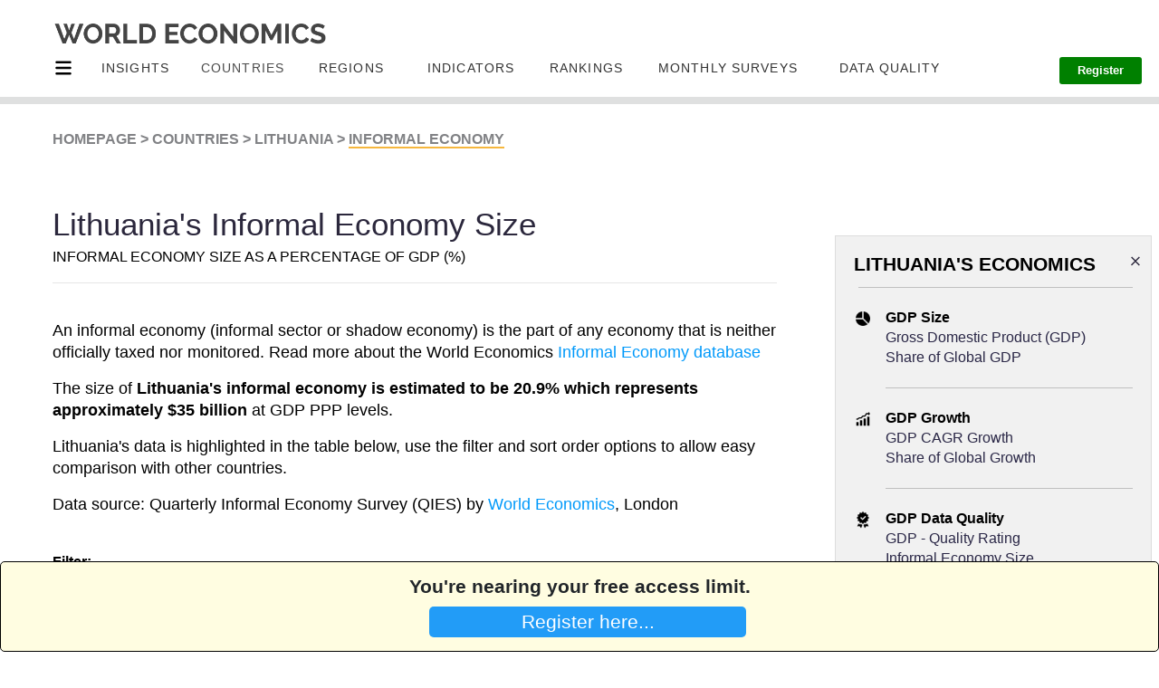

--- FILE ---
content_type: text/html; charset=utf-8
request_url: https://www.worldeconomics.com/Informal-Economy/Lithuania.aspx
body_size: 216612
content:



<!DOCTYPE html>

<html xmlns="http://www.w3.org/1999/xhtml" lang="en-us">
<head>
    <!-- Global site tag (gtag.js) - Google Analytics -->
    <script async src="https://www.googletagmanager.com/gtag/js?id=UA-54716815-1"></script>
    <script>
        window.dataLayer = window.dataLayer || [];
        function gtag() { dataLayer.push(arguments); }
        gtag('js', new Date());

        gtag('config', 'UA-54716815-1');
    </script>

    <title>
	Lithuania's Informal Economy | Shadow Economy | 2000-2025 Data
</title><meta name="Description" content="The size of Lithuania's informal economy is estimated to be 20.9% which represents approximatly $35,239.856 Billion at offical current GDP PPP levels." />
<meta name="Keywords" content="Lithuania, Informal Economy, Shadow Econony, economy, economic data, World Economics" />

<meta charset="utf-8" /><meta http-equiv="X-UA-Compatible" content="IE=edge,chrome=1" /><meta name="viewport" content="width=device-width, initial-scale=1.0" /><meta http-equiv="refresh" content="500" /><meta name="ROBOTS" content="index,follow,noarchive" /><link rel='canonical' href='https://www.worldeconomics.com/Informal-Economy/Lithuania.aspx' />


    



    
      <!-- Twitter Card data -->
    <meta name="twitter:site" content="@WorldEconomics" /><meta name='twitter:Title' content='Lithuania's Informal Economy | Shadow Economy | 2000-2025 Data' />
<meta name='twitter:description' content='The size of Lithuania's informal economy is estimated to be 20.9% which represents approximatly $35,239.856 Billion at offical current GDP PPP levels.' />
<meta name="twitter:creator" content="@WorldEconomics" /><meta name='twitter:image' content='https://www.worldeconomics.com/Images/TwitterCard/WE.png' />

    
    <!-- Open Graph data -->
    <meta property="og:Title" /><meta property='og:Title' content='Lithuania's Informal Economy | Shadow Economy | 2000-2025 Data' />
<meta property='og:description' content='The size of Lithuania's informal economy is estimated to be 20.9% which represents approximatly $35,239.856 Billion at offical current GDP PPP levels.' />
<meta property='og:url' content='https://www.worldeconomics.com/Processors/Economics-Countries-InformalEconomy.aspx?Country=Lithuania' />
<meta property="og:type" content="article" /><meta property="og:site_name" content="World Economics" /><link rel="stylesheet" href="/StyleSheets/mainTD.css" /><link rel="stylesheet" href="/StyleSheets/Main.css" /><link rel="alternate" type="application/rss+xml" title="RSS Feed for World Economics Content" href="https://www.worldeconomics.com/RSS/Content.aspx" /><link rel="apple-touch-icon" href="/images/iPhone-P.png" /><link rel="preload" /><link type="text/plain" rel="author" href="/humans.txt" /><link rel="stylesheet" href="https://cdnjs.cloudflare.com/ajax/libs/animate.css/3.5.1/animate.min.css" type="text/css" />
    <script src="https://cdnjs.cloudflare.com/ajax/libs/jquery/2.2.2/jquery.min.js"></script>

    <style>
        
        *,:after,:before {box-sizing: border-box}
        .clearfix:after,
        .clearfix:before{content: '';display: table}
        .clearfix:after{clear:both;display: block}
        ul{list-style:none;margin: 0;padding: 0;}
        /*a, a:hover, a.active, a:active, a:visited, a:focus{color:#fefefe;text-decoration:none;}*/

        .container{ max-width:1170px; margin:0px auto}

          .top-menu{width: 100%;float: left;list-style: none;position:relative;background:#23364B;}
        .top-menu > li{	display: inline-block;float:left;}
        .top-menu > li > a{display:block;padding: 20px 22px; display:flex}
        .top-menu > li > a{color: #fff;text-decoration: none;text-transform: uppercase;border-right: 1px #365670 dotted;-webkit-transition: color 0.2s linear, background 0.2s linear;-moz-transition: color 0.2s linear, background 0.2s linear;-o-transition: color 0.2s linear, background 0.2s linear;transition: color 0.2s linear, background 0.2s linear;}
        .top-menu > li > a.active,
        .top-menu > li > a:hover{background:#009FE1;color:#fff;}

        /*mega menu*/
        .mega-menu {background-color: #f6f6f6; left: 0;right: 0;display:none; min-height: 100%;}
        .mega-menu:hover,
        .mega-drop-down a:hover+.mega-menu{display:block;}
        .mega-menu, li.drop-down>ul{position:absolute;}

        .menu-icon{ width:10px; height:8px; background-image:url(/images/menu-icon.png); background-size:100% 100%; display:block; margin:3px 0px 0px 5px}

        /*tabcontent*/

        
        .tab-content{display:flex;}
        .tab-content-left{width:25%}
        .tab-content-right{width:75%; color:#33;}
 
        .tab-menu{margin-right:20px;}
      

        .tab-menu li{  }
        .tab-menu li:first-child{border-top:1px #ccc solid;}

        .tab-menu li a{display:block; background-color:#eee; padding:10px 0px 10px 20px;  border-bottom:1px #ccc solid;  border-right:1px #ccc solid; transition: padding .3s}
        .tab-menu li a:hover/*, .tab-menu li.active a*/{background-color:#f6f6f6; padding-left:30px; border-right:1px #f6f6f6 solid;}

        .tab-content-right li{background-image:url(https://img.icons8.com/ios-glyphs/30/000000/sort-right.png); background-size:16px 16px; background-repeat:no-repeat; padding-left:5px; background-position:left 5px top 11px }
        .tab-content-right li a{padding:10px 5px 10px 5px; display:block}
        .tab-content-right li:hover{background-color:#eee;}

        .tab-content-right h4{border-bottom:1px #ccc solid; font-size:16px; padding-bottom:10px;}
        .tab-content-right div.tab-pane:not(.active){display: none;}

       
    </style>

    
     
        

    <style>

        .SideMenuLink {
            color:#2A2746;
        }

        .active {
            color:#818285;
        }

                @media (min-width: 1401px) and (max-width: 10000px) {
                    .IndicatorLink {
                       font-size:15px;
                       line-height:8px;
                    }  

                    .divSpacer {
                        margin-bottom:20px
                    }
                }
                   
                @media (min-width: 1201px) and (max-width: 1400px) {
                    .IndicatorLink {
                       font-size:11px;
                       line-height:0.1px;
                    }

                    .divSpacer {
                        margin-bottom:4px
                    }
                }

                @media (min-width: 737px) and (max-width: 1200px) {
                    .IndicatorLink {
                        font-size:15px;
                       line-height:0.2em;
                    }

                    .divSpacer {
                        margin-bottom:4px
                    }

                   
                }

                @media (min-width: 1px) and (max-width: 736px) {
                    .IndicatorLink {
                        font-size: 1em;
                    }

                    .divSpacer {
                        margin-bottom:20px
                    }
                }

        @media (min-width: 801px) and (max-width: 1060px) {
            
             #MenuBlogs {
                        display:none
                    }

         
        }

        @media (min-width: 801px) and (max-width: 950px) {
                #MenuBMonthlySurveys {
                 display:none
             }

        }













        @media (min-width: 1401px) and (max-width: 10000px) {
            .boxSearch {

            }

            .mobileNavMenuHidden {
                display:none
            }
            .mobileNavMenuVisible {
                display:none
            }

            /*.home-template {
               transform: scale(1.0);
           }*/
        
            body, html {
                height: 100%
            }

           .PricesButton2 {
                padding-left:30px;padding-right:30px;padding-top:0px;padding-bottom:0px;background-color:green;color:white;border-radius:3px;border:none;margin-top:-20px;font-size:0.8em;font-weight:600
            }

            .PricesButton2:hover {
                background-color:#0099FA;
            }

            .PricesButton3 {
                padding-left:20px;padding-right:20px;padding-top:0px;padding-bottom:0px;background-color:green;color:white;border-radius:3px;border:none;margin-top:-20px;font-size:0.8em;font-weight:600
            }

            .PricesButton3:hover {
                background-color:#0099FA;
            }

            .PricesButtonSubscribe {
                display:none;
            }

            .HidePriceButtonContainer {
                display:none
            }

             
            .PagePosition {
                width:100%;background-color:white;height:115px;position:relative;border-bottom:solid 8px #DFE0E0;
            }

            .PageHeaderspacer {
                margin-top:40px
            }

              .NavLoginButton {
                vertical-align: top;
                line-height: 1;
                padding-left: 0;
                padding-right: 0;
                padding-bottom: 3px;
                border-bottom-width: 2px;
                border-bottom-color: #0099fa;
                border-bottom-style: solid;
                -webkit-transition: border-color .35s linear;
                -o-transition: border-color .35s linear;
                transition: border-color .35s linear;
                color:#818295;
                font-weight:400;
                font-size:0.95em
            }

              #divTranslate {
                position:absolute;right:30px;top:20px
            }
            
        }

        

        @media (min-width: 1201px) and (max-width: 1400px) {

            boxSearch {

            }

            .mobileNavMenuHidden {
                display:none
            }
            .mobileNavMenuVisible {
                display:none
            }

            /*.home-template {
               transform: scale(0.8);
               margin-left:0px;
               margin-right:0px;
           }*/

            body, html {
                height: 20%
            }

            .PricesButton2 {
                padding-left:20px;padding-right:20px;padding-top:5px;padding-bottom:10px;background-color:green;color:white;border-radius:3px;border:none;margin-top:-20px;font-size:0.8em;font-weight:600

            }

            .PricesButton2:hover {
                background-color:#0099FA;
            }


            .PricesButton3 {
                padding-left:20px;padding-right:20px;padding-top:5px;padding-bottom:10px;background-color:green;color:white;border-radius:3px;border:none;margin-top:-20px;font-size:0.8em;font-weight:600

            }

            .PricesButton3:hover {
                background-color:#0099FA;
            }

            .PricesButtonSubscribe {
                display:none;
            }

            .HidePriceButtonContainer {
                display:none
            }

           .PagePosition {
               width:100%;background-color:white;height:115px;position:relative;border-bottom:solid 8px #DFE0E0;
            }

           .PageHeaderspacer {
                margin-top:0px
            }
            
                         .NavLoginButton {
                vertical-align: top;
                line-height: 1;
                padding-left: 0;
                padding-right: 0;
                padding-bottom: 3px;
                border-bottom-width: 2px;
                border-bottom-color: #0099fa;
                border-bottom-style: solid;
                -webkit-transition: border-color .35s linear;
                -o-transition: border-color .35s linear;
                transition: border-color .35s linear;
                color:#818295;
                font-weight:600;
                font-size:0.95em
            }

            #divTranslate {
                position:absolute;right:30px;top:20px
            }
        }


        @media (min-width: 1000px) and (max-width: 1200px) {
             
            
            boxSearch {

            }

            .mobileNavMenuHidden {
                display:none;
            }
            .mobileNavMenuVisible {
                display:inline;
                position:absolute;
                top:70px;
                left:0px;
                background-color:white;
                width:100%;
                height:500vh;
                z-index:1;

            }

            .home-template {
               
               margin-left:0px;
               margin-right:0px;
           }

            body, html {
                height: 20%;
      
            }

            .PricesButton2 {
                padding-left:20px;padding-right:20px;padding-top:2px;padding-bottom:10px;background-color:green;color:white;border-radius:3px;border:none;margin-top:-20px;display:none
            }

            .PricesButton2:hover {
                background-color:#0099FA;
            }

            .PricesButton3 {
                padding-left:20px;padding-right:20px;padding-top:2px;padding-bottom:10px;background-color:green;color:white;border-radius:3px;border:none;margin-top:-20px;display:none
            }

            .PricesButton3:hover {
                background-color:#0099FA;
            }

            .PricesButtonSubscribe {
            padding-left:20px;padding-right:20px;padding-top:20px;padding-bottom:20px;background-color:green;color:white;border-radius:3px;border:none;margin-top:-20px;width:90%;
        }

            .PricesButtonSubscribe:hover {
                background-color:#0099FA;
            }

                
            .HidePriceButtonContainer {
                margin-top:40px;margin-bottom:20px;text-align:center;
            
            }

         .PagePosition {
             width:100%;background-color:white;height:115px;position:relative;border-bottom:solid 8px #DFE0E0;
            }
         
             .HamburgerMenuSide {
                 
             }


             .PageHeaderspacer {
                margin-top:0px
            }
                        
                           .NavLoginButton {
                display:none
            }

            #divTranslate {
                position:absolute;right:30px;top:20px
            }
        }
          
        @media (min-width: 900px) and (max-width: 1000px) {
             
            
            boxSearch {

            }

            .mobileNavMenuHidden {
                display:none;
            }
            .mobileNavMenuVisible {
                display:inline;
                position:absolute;
                top:70px;
                left:0px;
                background-color:white;
                width:100%;
                height:500vh;
                z-index:1;

            }

            .home-template {
               margin-left:0px;
               margin-right:0px;
           }

            body, html {
                height: 20%;
      
            }

            .PricesButton2 {
                padding-left:20px;padding-right:20px;padding-top:10px;padding-bottom:10px;background-color:green;color:white;border-radius:3px;border:none;margin-top:-20px;
                display:none
            }

            .PricesButton2:hover {
                background-color:#0099FA;
            }

            .PricesButton3 {
                padding-left:20px;padding-right:20px;padding-top:10px;padding-bottom:10px;background-color:green;color:white;border-radius:3px;border:none;margin-top:-20px;
                display:none
            }

            .PricesButton3:hover {
                background-color:#0099FA;
            }

            .PricesButtonSubscribe {
            padding-left:20px;padding-right:20px;padding-top:20px;padding-bottom:20px;background-color:green;color:white;border-radius:3px;border:none;margin-top:-20px;width:90%;
        }

            .PricesButtonSubscribe:hover {
                background-color:#0099FA;
            }

                
            .HidePriceButtonContainer {
                margin-top:40px;margin-bottom:20px;text-align:center;
            
            }

         .PagePosition {
             width:100%;background-color:white;height:115px;position:relative;border-bottom:solid 8px #DFE0E0;
            }
         
             .HamburgerMenuSide {
                 
             }
                   
             
             .PageHeaderspacer {
                margin-top:0px
            }

                           .NavLoginButton {
                display:none
            }

            #divTranslate {
                position:absolute;right:30px;top:20px
            }
        }


        @media (min-width: 810px) and (max-width: 900px) {
             boxSearch {

            }

            .mobileNavMenuHidden {
                display:none;
            }
            .mobileNavMenuVisible {
                display:inline;
                position:absolute;
                top:70px;
                left:0px;
                background-color:white;
                width:100%;
                height:500vh;
                z-index:1;

            }

            .home-template {
               margin-left:0px;
               margin-right:0px;
           }

            body, html {
                height: 20%;
      
            }

            .PricesButton2 {
                padding-left:20px;padding-right:20px;padding-top:10px;padding-bottom:10px;background-color:green;color:white;border-radius:3px;border:none;margin-top:-20px;
                display:none
            }

            .PricesButton2:hover {
                background-color:#0099FA;
            }


            .PricesButton3 {
                padding-left:20px;padding-right:20px;padding-top:10px;padding-bottom:10px;background-color:green;color:white;border-radius:3px;border:none;margin-top:-20px;
                display:none
            }

            .PricesButton3:hover {
                background-color:#0099FA;
            }

            .PricesButtonSubscribe {
            padding-left:20px;padding-right:20px;padding-top:20px;padding-bottom:20px;background-color:green;color:white;border-radius:3px;border:none;margin-top:-20px;width:90%;
        }

            .PricesButtonSubscribe:hover {
                background-color:#0099FA;
            }

                
            .HidePriceButtonContainer {
                margin-top:40px;margin-bottom:20px;text-align:center;
            
            }

            .PagePosition {
             width:100%;background-color:white;height:115px;position:relative;border-bottom:solid 8px #DFE0E0;
            }
         
             .HamburgerMenuSide {
                 
             }

             .PageHeaderspacer {
                margin-top:0px
            }

                           .NavLoginButton {
                display:none
            }

            #divTranslate {
                position:absolute;right:30px;top:20px
            }
        }


        @media (min-width: 737px) and (max-width: 810px) {
             boxSearch {

            }

            .mobileNavMenuHidden {
                display:none;
            }
            .mobileNavMenuVisible {
                display:inline;
                position:absolute;
                top:70px;
                left:0px;
                background-color:white;
                width:100%;
                height:500vh;
                z-index:1;

            }

            .home-template {
               margin-left:0px;
               margin-right:0px;
           }

            body, html {
                height: 20%;
      
            }

            .PricesButton2 {
                padding-left:20px;padding-right:20px;padding-top:10px;padding-bottom:10px;background-color:green;color:white;border-radius:3px;border:none;margin-top:-20px;
                display:none
            }

            .PricesButton2:hover {
                background-color:#0099FA;
            }

            .PricesButtonSubscribe {
            padding-left:20px;padding-right:20px;padding-top:20px;padding-bottom:20px;background-color:green;color:white;border-radius:3px;border:none;margin-top:-20px;width:90%;
        }

            .PricesButtonSubscribe:hover {
                background-color:#0099FA;
            }

                
            .HidePriceButtonContainer {
                margin-top:40px;margin-bottom:20px;text-align:center;
            
            }

            .PagePosition {
             width:100%;background-color:white;height:115px;position:relative;border-bottom:solid 8px #DFE0E0;
            }
         
             .HamburgerMenuSide {
                 
             }

             .PageHeaderspacer {
                margin-top:0px
            }

                           .NavLoginButton {
                display:none
            }

            #divTranslate {
                position:absolute;right:30px;top:20px
            }
        }










        @media (min-width: 1px) and (max-width: 736px) {
           .boxSearch {
               display:none;
            }


           .mobileNavMenuHidden {
                display:none;
            }
           .mobileNavMenuVisible {
                display:inline;
                position:absolute;
                top:70px;
                left:0px;
                background-color:white;
                width:100%;
                height:2000px;
                overflow:hidden;
                z-index:1;
            }

           .home-template {
               
           }

           body, html {
                height: 100%
            }

           .PagePosition {
               width:470px;background-color:white;height:115px;position:relative;border-bottom:solid 8px #DFE0E0;margin-left:-40px;
               overflow:hidden;
            }

           .PricesButton2 {
            display:none;
        }

        .PricesButton2:hover {
            background-color:#0099FA;
        }

        .PricesButtonSubscribe {
            padding-left:20px;padding-right:20px;padding-top:20px;padding-bottom:20px;background-color:green;color:white;border-radius:3px;border:none;margin-top:-20px;width:90%;display:none
        }

        .PricesButtonSubscribe:hover {
            background-color:#0099FA;
        }

        .PageHeaderspacer {
                margin-top:0px
            }

             .NavLoginButton {
                display:none
            }
           
             #divTranslate {
                position:absolute;right:20px;top:60px
            }
        }

        a:hover {
            text-decoration:underline;
            cursor:pointer;

         }

        

                
        .HidePriceButtonContainer {
            margin-top:0px;margin-bottom:20px;text-align:center;
            
        }

      
        #google_translate_element {
          color: transparent;
        }
        #google_translate_element a {
          display: none;
        }

        div.goog-te-gadget {
          color: transparent !important;
        }

        #google_translate_element { height: 26px !important; overflow: hidden !important; }
        
    </style>
     

     <script type="text/javascript">

         function DisplayMobileMenu() {

             if (document.getElementById("mobileNavMenu").className == 'mobileNavMenuVisible') {
                 document.getElementById("mobileNavMenu").className = "";
                 document.getElementById("mobileNavMenu").className = 'mobileNavMenuHidden';
             }
             else {
                 document.getElementById("mobileNavMenu").className = "";
                 document.getElementById("mobileNavMenu").className = 'mobileNavMenuVisible';
             }

         }

         


     </script>


    
    <link rel="stylesheet" href="https://preview.colorlib.com/theme/bootstrap/website-menu-06/css/bootstrap.min.css" /><link rel="stylesheet" href="/StyleSheets/Hamburger.css" />

    <style>

        blink {
          -webkit-animation: 2s linear infinite condemned_blink_effect; /* for Safari 4.0 - 8.0 */
          animation: 1s linear infinite condemned_blink_effect;
        }

            /* for Safari 4.0 - 8.0 */
            @-webkit-keyframes condemned_blink_effect {
              0% {
                visibility: hidden;
              }
              50% {
                visibility: hidden;
              }
              100% {
                visibility: visible;
              }
            }

            @keyframes condemned_blink_effect {
              0% {
                visibility: hidden;
              }
              50% {
                visibility: hidden;
              }
              100% {
                visibility: visible;
              }
    }

    </style>


    

</head>

<body id="top" class="home-template" style="">
    <form method="post" action="/Informal-Economy/Lithuania.aspx" id="form1">
<div class="aspNetHidden">
<input type="hidden" name="__EVENTTARGET" id="__EVENTTARGET" value="" />
<input type="hidden" name="__EVENTARGUMENT" id="__EVENTARGUMENT" value="" />
<input type="hidden" name="__LASTFOCUS" id="__LASTFOCUS" value="" />
<input type="hidden" name="__VIEWSTATE" id="__VIEWSTATE" value="Mfm+tvZFJuj1axgGoqL4HLbjlT/g/O9Ub+dzRCDKZ57A7SfoKdCdLrh/1sL1hmaN8z6e/vBcoZHAa9MB0LXOjA52uTDmkBwiz88tkI9bpopqUG6h/t2Yp5c8UmjdJ+gOITjV0tdLpJmtouUIldb51+dwFs5jJR2K/HE+Hd3k3Y4d8oD0WMc5h3VusHBZEu0As8B9LG+5VW/6cPPku92ohpXYUS3Dx+wqfUzqJiVXKPC9DqtrTTPpfidOc8P5HrP+6VEhOejfonUenPsSNqzDZrviUs+7Gv/[base64]/b92tyNYtn7Zn77iR8ox42MTqG+PZSQYsbtU5iyoB/cHBSaEf6MQBOjvSho+tGbsb5272Zqd+3UJEUtlwU8sL2pCMl7j5c5ILuticoyFOnM/BE84Q0F2KP3aOgzHkUyquRWPjgcU6ebQfJ98qRh2sI44E+wUaBFo4QB3CeOsF/YQwAD/[base64]/GLGDcnLX02PybjxNiI3goY018rE66fSyBR6stZKJnipF5aB+YBsL89L/xMdI6+AKMIYIATwVYEIJ1HMXQtHsgsurXiqm5dlwKdm8TfRkhEqFJ/Z+0TuokvzD/elYcA1MCMjzjd8z0RK2lIZt68GnYTFI4PB0iLwSbb+WLr7VMTJ/[base64]/c/q8jUriz/PUMc3WG3/QlHdxDBMJpZBVAJPMpxI9zk/b9QW/Mhc1IuE/q2BxQvyMuEOZl+w4X6M/narWel5MOT77OoZu7xLM1aHFKciZ13c72sXd82Wy1INNSe/9z28kO+GbFDZELDAacOdUaEpGAP4SSoMz/TPGaqMXKHGoUXJIDOgQhqCP6U+1GD4EKyAc5Vm9xCQHoeGLCvcDYtr9KvMkvmk3ri4+F10WwgRdnGNx8yFTTuAXmfL4agUeKASq2U+8R60F901nQoRUGvq+aABnUkOQkCiDUdi/OzBCpKU2yMKSNHM1jeUofuXkSByyDeYV0FRhG0/iNkJWK80Lr9aNGxI216cEeXoWAmVCyMmPExhdjPsTF/oeoZUdg0sPqcGcWhxV74EKBxzOF36vkRSDA/9bnWcfDpyHX0sVZnFvGmy1oyNFT3PTbo2EkizESzDnXJT77KYMM7zQdj88U2pMhBPkS3h+ZP0MfmPywMHq+wUqeV7lDgaXRgC9Xr8hjG9ejSn29AaW0hAUPP1z3GLGpXZnm9WH2eY2STn7pcg4fR9GIX1nKjT9WeF1arC0mX9XO9xRpGo/dCS1I3z5B4P/Yqn+Zw/FJChfXkVUmEsQSxjNKgjwqrrY/jTNIMs3Pi9uVRs7qG/MQAN0mM+p+6qi7FMU9IjEqOGrMJcRzMAUv1goTHsi8cY1T+/kldzI0TfM+e5ymtKCWA6enkasTwnW0cRDwRwsbh82r2XYXomB4bQC8B7iXWSNZ7BTtaN153mITXacYrl747qGWDpR9C5yG6zcblzl6JBcXasqW7oiQyhMH6GYsk1G/jxg8mJ79MfVODZiqPmom2VwNq4RERCRHwrZqsxifLUAmhxe1V1IMuAAbxhgMK4E9mvxHKQEFGDIxl/97Ge+YQ7keRlohAfOPFUX7GDa5PYcY/ftGsJlhKm4EN17Z3wya7GWWQ6v7RHWAr6+iTYomsLGqR68ngyMwXcPOmgXTwMuIyqjIYCPUUspmv3R3JOeye/HEZEU8Ditcwpdp791q+0lZPGSnEFRo18IV/UOyEJpnrXve+9an0jEuqgSlvX6pTMYM5lQSrNAu/eLOZKY5ojGdEGBMCYbTGG3KEZlZpOkNvFm4JDZxeJ36X1OkfMdpEJ5ouMeI7QzLuPM8E4Nz643gdcwk798+JnykbcQsEiQvX0ZkZjEqMKDyXgDzrR3sJf8b3zsWaPvC/fpy5MV2vT18b5Qee1uS/y6CgT32PYGDqBQ4Ni5nT1fQA8f2f/gXxmlnf5vaKE1UE1rtbnk/Gv6H+yKvmO4keXH6FEoVRUd0ei62SAZmzmrRzykJZo8Q94UHxuB7cGxJVF2McUgwCcWVgMI/UX1bPM1aBLUmOk9mbs5hjY7ObLC+3or/kvvl6fBhCCn8DFcAuauOF6P8UgWUCIMCWAdVdf9GBPwztglVRXiufDpBPjCVoLdHk4K6JNYq9JdGmjh02WYB9bQEiLGt9jQjr8X9w8puVP+vAWIj5DfPdFdqbBFyyt2tleG/jHbRqPCSPHDJ7sTIjdVf29oIhADh58gKhRJbpnNG3xs1f7IP5H0nmUQ65EJZIVxT5r/[base64]/maV9hXWY4q1Q5ofdQHdXU1HxYlF2TOYunfmWzIWuAT25YRNOPVpTlzu/8TG0KyNzOT/7D37rNx5mQ5K8WrpxZfC/r0f7QQMfZp81WTXOM/AJn0GTMW08wbN8RikYj7ezg8X9RG3kRGFiP1oviOEqAk2pJC7AMfhLbYcjox63PMh+DKOhGIW6i8SEqVxIxhwW4S/74xCl/w3wWN5nhw3cGsj+dMllZB3ypPctHWjH3RuDb6zbqktIj5WPBApz7XAi8Xh+BUyVsxVjmdrWqS2Kc19rj/ariANIAvDdVb0fPXvda9CeBrfWCeZo158J/DNBELFG97VJJ+EHIkiylKtU85sOtj4sDfvALyOYOBS34iVVrObvJ6bMVTOMRYcaJwQ3jFJkFC1Dartda1oLXJIKNMLf6eKeqpBJt49n9wmDyTRD6HEuCe9aoKMNDuCkZGWyDQyRbjfPLn63xs7soSjpqDT7v4w6kgCrfTperXQGbAiy/yYMTk6Mi5uDkZfEB7JJSaLshxgpoPFSrbCKKF4xfBUIeBczPBmdEhgpyhqE3n+M67cbC1SLpF4hMIdwXLTWeAs4ZiVU+Uas0FuSbr5OB0+xUT8vIb3zcWqNIPReOwOgXt2ldu+9WIU8lS4Zuh/jdIAw24Om/4LR4lNIfU8YXiNL+Xtb5DbQFzAHMDaawJ7n0z9qd4hBQ+zgIKJ3rqiU1BSRpvve2Ph5vCCIE/DsugEgSXxShPxVvWTYoLsKZSPsZtvmm58Hodf5T4i/o+DyNqazgH8HljG3Go+yFyYCkM899Lc5YKzcTlxe7pZAyAl9+yHwGzGhPAxmZj3izgs6GRus70P27LlDtRB1WL2aBn3LRYwDPix0QIm2L2ux+RiATsHeq/NYeZzScvEap87hNWBd/ChxiHqRUKP27IN4qIt+ln4LOT+7+emT7oPfP8Gv9KWzu5i2PIyag11uXTJVjEKi5twbz+wHtCYSsEUSg14YBAojxhkzcb7FGqicYrxqPA0tJIFMPxTWMP26mD86UAXaFLeyzMkX82K5GrrhZyGhevaC5ScoynVmTG/5qQ7vcD8CB+LxyP9kNuFoOtw9AFPkb7LDEGmAiQg2h40PVSVCIhJ5LmNBsIrL/W6moovBeIScHxdft2HYLajzN7n9XPQmDnhORs/8JWHBn5CPRq5mhMVBeBKJhoc0g2t2Co2NZ3UMgqKL1YqcuU5i6G3l4G6Xeb53z0YG/wVVdCPkS+TRm8I02AmvyoQ+tEqJrAV460YWFSaAkE6/ceCGFfL2/OegpyUXYH0598TounEF6qJ0ZlPMdc3dU/K/XIXnWv815UPyQsANx/vvmEeYHE6RmS0Pj6VoGRvOxv8z+TyJ+PMhu7loK/BzUquBdDVemdOw48MKwdgfwiANTL7dmOOHqSb9WFpe7v3BwuKvvYOKYOymq81rHpgqJWEmG1zxirclBIQd6OlCM17AznOI2JmL/5g/zf9v+UDzrDNSS1UwwSy7MjP9eru5dnTs46CwTCtABI+Iq85u3NuJlinVvJbakoHr7F//eFizzs/WpkP0agFh1PEQ/l6gZcYg/VY5l0PSP7GEgL3R3pFXdRm+QFX9uDqG21PND9eYdFNiME7NhNbb/1nqr5jlyn/NZB7Pr/Tvw+Kq9z2iJDnBJdMV2O62lTVMesL/tPwdljqrdSTYGEF6GjmgfLEo5T8J6FAhv3cUoL+J2hJLs8hUbzUqLsYBMzegNJBa5a7gxWL77XExa78s2Oc7u041mirwKFrrthWXVKBcxcGqPm6zXF4jOdAhiM3OTI3kEhr7f5gXRtEuYYIkf5dw+D9xFdpBYz8PKIw/OvPRhmLUGyCauezXjpsIQls9/wuDbnUQ2PXeSyMWMbzfy9+RN2Inojn8ZZcmV+DqFGnb0kS9ILO3qnLo/Z6AYV2EEWDRUUBDW+7rEdbVKVKhrvzQJVgDUeyYOFLNOsygJ0Hx7HuxY6R3VnvtAiW39b+sb2l/9I9DE7sjt7R1hKBATki0Ar+VqgTDba+kkGOxB1c9+K4yqsIro9qOAuLzpXi5dwPKgLqH4aCXvQKqdwLDhiW75VlqJD4q0hVXV27UCZF3jKuKvFbsaflbXsQ1zi5zQGye+ZQjCeVOTdZ0kG6O6a/M1073K/UiylCcW2P+GwjSnCS3nN2MAAwE9cg2YU9JuYt/9ACInnQ/CJH2Ry+OuD+V21Fi5eqnt6oZfQDmjORyo14KUf4RXCC4yIs6DXOm1yLnaN/VYnso5ErSSFvMKZi3aLU/nir6MR/BhEdVZzKUeKh4qsmMvs0qbjA5jDNRaORow8NMPlZnJwDJHnwAPsleHfa/[base64]/b+59/aUTY7M21PxfbeV9+XRRXBjeEyP49yQvJ1tbpe/yZj3XxPE3HyI0O4o271CnevUbgJNLJv91YajApM4aGsEaFe6JuZ8tUD/gD06HmC6masjH2YGG43qm64BloXxWRChpFzieb3jRTly9F6nI1H4PmRAR6J7bxmJah8VHLvkjXsCjHOcVFecMG7AYwTJqtq05q+ch7WvO8q6kPDntrKjTXkA5xxhUJ7vFVr3k8qF+LTt8S/jCjMCHJOrHusw3TLGzFOS5Kr+ZCkRBt+7cYFyY7yJIaZntsr0KWJa8WoJnJ8QkrJM6olUcONE1lZ9gnJGMeuWfC8iIJ530QTUW3uAqnFrGOOdnEGZPA3h3aFMnt8yt1wLHu+g2t401rS56T/ERlw+WlCgQ+6NkGHLwebBE9CK+wZNRNPhjAV6o91pRVWajH1LOE9MogIyVkyy9WecXVifZauAJWyB/[base64]/emJjl7gUnjNDEo+Zg/EBxl42GDalHAD7aVPXdNudaiJlZJG8ezk5tCpogBi8VA7/[base64]/0nZb5TN//r6BSSVFmE8SK/gt3dmTJtyWHNbNkUBcHAzHc6xX2BphwP7RUNG/wQDLur6fOxS8RD4Ses05Pt3mVpSoYrnbdBhBXjvVOletkAs6locIsOqSPI4XH0LOWoYpFIk9O4ajIBOOMZb6fjbiCRmHtL5y9MboGCD242s53LH33v37A4d2mM/BeYQXRLHK8OM9GrKM0sck11sLnHlOpFCF9f1ux6GwMpecL2izR0QZzmU4z97CYSG9esgymDfXtj3BSOsFmVBFIuJStAf57DxOU/mH0FoevDPTrFfc5hRPiiIFbue0N82bOpK0iB4tKffo3YAoQZq0F+46CK5xdt6SdyYBm5SKeG5mKJtqm5HoTorvyjbsARKBf3WXxhk1fQx7NHkog+XWiD11IKeXKlvOpbFmRChRqsuUC/CzJy1BWBfXBMzH0NnurWRR0UwhZdXLW+wjDxLwURBdaQJRqy1B+SMkAbUb2kQE/sYpWYEujZaE+7/3xN6ubElazBdwcuqoX/wubkiBtHz79RlqfUrnrVnJ/GvgtvM7Y8XlM/YFK25XAaX7xVtL9RFQkHH984FrrGiZ7ld7Egbf2IIp02rAqJf1y/xg9rUEjz7oCn3Wqb0v0EiLxAe66lSGvxs+8WGgwHwwvMR1ExJop25QY25/pRS6TVyJUri6TJwoRtVrxBaj3O8JZABcgzx4OX5KMJcfUi2iMSdgaSaAkSOrGRdrNkGdZA/U74ZgFd3Nt8bxIpP1uIk5NRQUKNRpuwbbSnek2HfKZsQxxT8pjuY91nhQ+LQyqqMf3G9Y75MtWWb+4z/s/MpSwYbP1HLwg5UwS2G/mq2VW8aUvr8O+64wtOHXim3y0X3TcYvp54rGYXW98VpZx5NzijZIF8028enA+9mAayXOX+4kUv1w/keApYrk3nIE6bbPBfAk2PwxNH/6CKRp8gdwxQCSQt6bagaCxU9/aqRoEWofNzQ9Qam+sHm1rbvS3COg5EyclWuJ2GdfXRgVAXhjWo1J9NrWD6aGXSmX9ApZgUuXuxXxY0znlckh26CrSEyeid4gzUH9j0g+Y2JgTOsZWR3d5jx1AuaHMXRYFQhcoj304F+vWEvwzhIcQP5m0VAJ6qEXXkYq73DrWhExmUdLFf8/v9/Ff2uAFIerkHX98cgD2KBnWjFdG4DdqBskXEXi/6Nc/BvY++L+L20znzPD/P7zfEVKe+xVSZ/kySn4gqwqhSfB8pu1ro0awZgYTKLXdTea9v3Vv07b06Xq7hinCQuPpa80mH2AGL9oFaxHxvovjCvYmpQCv22EOpEEe8inqxuZ5eRmEa/M+lanZM6unxNzl/mpPP+n+R0TaYoijS4+W+oO/1Gp7ADoUOC9bAG5RboYSJ9Jdc52si1IYObQTi4q8lieQfefcI8ngx2cxK2UWbJ6H1k/VpiZEOfHePKBsA1/leCk+WcfpkKsc7xSGi1SPKAo3M5vMeLEzuK0smUJi3FClMnIzNmphgqb8yxMuTWpJETr0kp8rlhxM63kzg3vtmyfmhDj3GWOPY8xtqGDcrFwQlte8aDUl7Ov3F7cOjvye6a+N0xFJltHmD1XBM0s3JNRcdOjbxJv9xq+id5C1/nzQT2xPWvcxDEF3HcMVytZSwpsdY7e5Vgz3XE8g2QO8ktkmtW4vldWjmiW7XfGLVyK8W+hRiJCJ6lsCWCHDSHtuNhvSc9ngFumwLeBfP365/ql/h9yOYpQeHMMIR8MwnxZGXfqy/HFUErYa645/UmCJSCZOdGehYmazWleh6/IU3O7Sf72TmfY5j30mawpxXthpYU7FQAZTboOOyYtw2UjqrpwKCKuqcEnD1sLM+MJhJmyv9pQYosGDuNJeRV2eF0NXj/QpWfChllgFKN2E5ApxVOy//ms1lSVpgANJRzk7YSBOKArfpLm7L+UWidUlPFcxC88PpV3Wwg6S7Z/L3MlbuzY0OcKWYGjZYvOtbo21qa5YVkMeYV1iebTJLf+FSP9jbzph4Q9OKVDwrApLzkUEPj+qYT9G8zP3ZiYmPmF+Z7jCzegb/IIeyoqBa8SULeTiIDM1Gj04GsIRdI2R+x4rlfE1gDYrl4NJMtzL+1kRgdtyXQOYZDa6Ayv3p2XPFfjVivJ6LORn0qdM+ucpFpnJAsiYJkMcvRaFB3CIcDzN5uKt+4/[base64]/yejUmR15dL9HSvU1sPt6Se8rjSV3zrFnphOZtNaWvyAUjyJXpBV+hCvyBoZ/36m50H2SL1w7aTVz2qfbxb7L/Jo2c6zHq8BLaN2Mf6T8O+c5mARavK/si8vtJo4du2fav3uEWg++zjPZCfSngo9YwIy/yEuRPOATZKir0Y9sFcBerLUXKyrvgetqbK7zAuosvFbDJ3xN6U9IJgOC2AZDOdVdW43UaCjvYZ48hAZBuPYmxp9Il+A5sm9eMD6LBrai7f/qa8ea4GmJvfyUEAmAPpg4HoCQO4tTWY1pdHD71U+t4Z8tSc1o3Vez30heIgQjNPkYFq86vPnlBL7DBa1f9QzZM6YVdCt9r5X97o7x+WuEyi8mG1z2Ojvuv8MZc55W2TPPrNoZhrbxWhBqGe3Y+5Giip9OAxmiaxBKVn1a3aq7N7g8x4W3bfb17vGN22y52KMyz0ya/[base64]/mT3t5oRxI1oaNeswcNsNs0myotybxEf2BY+9WvLN8Vnp8JHl9AMnJ0o7wB732eFSxzhWyd+TbXNueBxvDDbLnalQP8164rDpvdhzqOm9+isvhDCf48jDlDBgTZH3h/qdhU+nDDqRFsLaUGrEkRdpV2VXj8ipwyWUqgJn7GhztsrNJ+gnLM5Ko33VJZ2AsqmWBB/[base64]/++wQkNMW/VyQJWceuW851uDU35/who7IAUbV4CN1/wr16WebMcn7kPVrsuYkbXF0NjL4oluSAHocevRzCCJl98LyC6fluj0W8nGKKcvvALSKVrL7VQvF/[base64]/tNuDxBO7oa1BGBpEI8l5OqBKF/aaSWhND06Xd3cDQAkk+rG8JgcMadWqFk7Da6XBFDtduL+r8/FVn4hN82K8n1VapcTXWxtz5UAhRG5QFyrBOetPniYD1T4K25p7KtDxRf529/xu2ov8DTuhPxUubeqmEbyumwaRDvqARhsFgOG3Zr1/RIC16LHFumh+kBnhNqLbhHt50ihfJ0GFLQ7IHgcZd4Zg9cpAdixdMyKT/8SVBIkdTu5qOTUfzBuuMYmHpgoWi8dgQW5jZx6907y22SF+iJBU7/1PPO/XZRP5Sdjwhf/WTNaIiCEmvF9LvhfyGQ/eYlI/PXS60Iho+cQLTCxEkGrv0i1JbkrS8P3pB85er3pA2ACZVCXUzRTiWEr0fo2t9xtyWeLJ5Gu82F6GLcAfBtYKb4+6SBchmbfaHLW/Yk7yO0GflBm9Pc/0TDNMC2ZDfgyuQzEbzuE3H8tGMSG7NAh8af+R2I+dMu2RdqOWrhbh0UdfWmAJDlKFGXkGLZMnLv8/e5RFglSpKFarXRs4D46+AQAKdTBcVLTmoYbilvBf2rfvhQyvCLYIcImSkZBGGN8ajuJH4lMG5OFmJZlC/ZMSmetpJDfisnpBicDpM132eG9GuXE8zEKXl05iz3PHAeaBtQwmiLD6qh1rjHrVHdkpy8uQsnCqDG2V1YqpXkqn+vvOpdhD3bUlN0nQlOQxjO2uVhSCCId8gIfzZC9d0OS7+PV4NUg9LQbb7BW54AJAuFKtxvwGCTXgPMxcDuTAn2a9N3WE9QDtKqnZhWXOU1ZGt/shcb2tgmvNJ4mRwmHuratL+7cwDkoi+6JyAbYXtbvLTYG55ECwDfltzR7YGr7N8tkTW6qEiCNMWoECQ5s+093y4nAYQRCX8fugzrT8fTjdpq3OM2txNvH2ZasArNFb86hLtrZEWPQYQORWF3JptBxH+JQaaVv4SGcyuoOb3Zigu85SO9BM/+8IPV8BWmlj6HrZrVZXu8RxVdIwPcLn1OLcTtqsghx63ln/09V2U8+vZ7B3URQmpbTHEO+6iWfQ2tX0wJjdhr8xRPPHr0bkE7WWnpzaVgK4zyoXplxnVU+RAS1ff9b/SR4jvAERReswNa/NDORbTHCmc+LQaboI/s29jfwihw4XRi66BN2VUOUvPVVgKwIh3Ucb25vu3/r7XE7b5SDB9EWLLXRmiVUW7RC0uK16uR+ZNH0Xz+Hpu08+OYn3pfzN5zBCNMWx0RVMoYhJQ8ZOQPZrHxtXLIXooaGd57PxqM7/swSppReAHVeHhYKUu7OXcMZQjF/+iw8obdG3xZuZiLieuxIjuMNERbDGDs8Ht7Qf5E4uB+X2yG0TjnPk1ZDOD4Rfz57KSv5Ah6806JpDbl3Cr8gtYhuQiYa/m0xRHCXqx/ziEaiiduePlYOJV/uWq+OpxBAVRvk72wSIm5IuNqHjmAiODDJdmgZTVi7VfZqkWYJvfOXxhiiyPAGp7AQzCMJ47gtcINfG+vVPXTn1/AXZuqqdwFwRucwrK5jzkyzR5z1tPYzhzVYYCk8mgr2LuZoLTKA6feXDSIWxYH94vcDR8WnNC6ktp6rlt2pBX+iK7KFejXJgET68ZZknQLVMX2n89AUOwlq4XhZwC7HQFPWygnaoeNqx8CPP4FlsD/[base64]/Xi+XealNHTpMy9NXsl7lq9KxQ/3sZmmIyojMe7twS/JIE3JWFhDItm3FrogPcwj+9rpvxPtlIB43aLLN7JAnw8h/XzFGNFxgkasQVCPwp8JJV4j5Jx1FaaFMre5Zhj7cGJ75k9u3daBShZLEZ/R1t8lcTVcrTyUM2W9PZWUw1TJvjubI1/gTug6JX84IgBJl/GgkUBnze6QBy2FXzaLxBe1V+gxhyCb4of1ftF4TGnDpoB8DsmSwHRtFgMT/Un0Yrx2p9rDXxB4ZeD9u7IXbxZebsc/GVib5rMgGsxY3JXwQG6rcr2144cpowqatrmJ5JhLzFvTsmLmmyMIatCV2YocNRAyLQDOmqVkNTJWROy3NTDTThnLt3lwH8RQn79aJIgQXiUOZOuEaHLl3cvGGdn/7o7hpHvbfnBSZKSFPaXwdEoCrEQbIvO2O8H/3eV+otYH9lJ6erv9kxk1KZNoeXdNT/Ta9I9M8QYziYS3zoKX/EfUQTGfp0xtdDqILsZYHUb9HeET/nlStmXg+oLFyvdLgM4X9lceW1Vw3mX+4aZb5uXgIov6u2c8xVC1Pk0QLpuLToXFaOZc0/C9CgN86WZm1W1RWlSOqA9S5p2s00Ewp1Gh1kTfBUaU9dgBXRaids8CxFGhZnHVOubHKSWJ9Z18J7pjW3HoSBMM9hLBwDtOeNxCvUWhlYXp4/2PoOIJtWWG6eV5uL8SlLnuy1IjKwvlvZdGsm/Gm2U97A7Ua1JilIMf608o0p3w+xPqAcjLqT5kvqJu8oGHnAnx040eHlGS52PSLxyRzoRMacwMUzNZZnAfH7ZbSDb2TuSsZLt/AieNAYzVdf3dHJLan8joxM2TfPHdH0Bn+cZljCmTc2MM3K2mZ/eFXCHEz7bfcbLNsNOWsBwaQfkce7fpJy2TPaWCkCiWwAfNywVLXhkkFLGvMYVt5+hO6Pa3f3A8d5ivcs0pTxeuLvm7/[base64]/RxZgxsk48dJYKWy57cT6sczB7q5dZslFnrC+SucVy5g/jcE2pi6ZpH8KHLPM+d+OuRfWGu+z/[base64]/N/bSgjEeNQdB35Y/l2B15VCp1OK7ulgbl2UWKrcI7VpPIwr+aCCSbVcSCnoEf/WB07vUTHTh3h8vBYBo23H0mJF2V6i5D6vVxC6WIu13AzYHLdg+CK4JRVYijvRnO3TkIGcPI9DgYsmI7zK1YF240PXnVPtTVShTneGw/plPzjUIREsGEq+dr9B2qV8BSQH/1Ue7vSYHoe8oFU9Ic39/IPqka0IrWZzHXPBYDVUK6ZJGCPUJqDT+5X9cRIV7zqj6bnUDg44RFRytW5PjcNhywzMnHCHXDCJKzewD6MGEMgJcvuB2PXPTfyyRDFKC23wFMsJeB4syVC2XXfMjp4hrsdyFcONaizfNfOn2ogItvUI2VEP1hqNGLHdKGu5ILBYt8hQIxLU3UHNk8dfhDeY/flxQScyi/zFBxEONwYy1PXSOzf7xIDBt9m/cSvhtjuelAOB3CjKMNUqIHmlgEd54BJxHcAPP/jND0HW26p++Q2MuoVQwcD9PgMaC5Gd695tbqy+dhZfK0HY0abWKpt0fG8goXiPkCuFnltS/REzTqkE9y5L5jrQ3FvgvYmi/[base64]/g++p15zls7knS7AchjblRXmZlVC9ER0cQ9jfwIudxKXQeOEu7ZYuMFeocULc/MspIopyJiK6loLO+HYa3+fE8hDePIczx561vVpEnvvB8NA0Brj92KDqSUMUNGQJ0EC7WYYC86z7UKYxx/TQeQwppRlhc/Ror4ZIQIDGoXvBPtsK3JAb7jLscrYkYbAb7aLxKGWVtNjBc//B6rjKITFhAM0Q2m4eqHu1U9GSOPO/DP/5BZdRkAhXpf3Za7ZXsdtAEQU/FdtciP506fcaMm0kPx+4ZsbtH1JC/DCat1a/pzJUpobCoX/L2WINA+63ub6R7+PeJYTWDj66xdwah+0V+GJ79DJgfzrLa8rPq5Dj+iIj3U0lYmCe++sOWYyu34ravIQMVlkwUqdDug9B8+hI/HGcYO1a59fWG1Eo3MzDXtNMxBK0BGxCP3Ls7bTce3tDuGb7lfK6vrNoIjj6zc+8yVdOJSFY9oHix0hP9Je72/G1kxVmLTsSGaKHxgYzCa99/aTSxYowePbz8Qm9q+xzBuF0u3IepIyC3VDIqflRGGEXKQLZNAR/VKkSDkhNVjV3B3hfGqpPyqIPGYtVzvK5OOTb7BnREJqo3SoiXoFMe1ajMi0AFoC0sR7ukMIPvVLYamFOswAy7RINNElBLEXjMSCqZHDGhmm/ET9aCtnf9Np6SW0BLc5Ddd6YyUIIv8CiIi9ga/[base64]/3OKgUku/53vXyWFVGjwAdLW1JOv5pViM5mkw/DqG2f6pOXUYzK3QZBiZI4pcM2w/L5RjmkcW0sNiGIjA2H5VTpQilQKvkAJfZJpW4JR5af+Jj/7bUf2TY2GQy722FCSztlJY8g5NUWx0MGz2Nl3FjSb2HG9nWjfaVsTrTdvWSyKnpCRqxQ/TxquzB3U7b00/iLTrhPqCvDUK0V7XCDTntfXSuj/n+KxSeJJFDGHD4zJwCK+1RkilZjmeNNN1WuPxDImZl6F9GQ0mWNIZuEliumac5MCLRAvYaDk9IMNKmeTmQrB2Vs0Gn6PhHLJHgC7HYNwK96pC8hFFrf0BNRzGe1LIs36p4GO9lNSOgetxbx++9TBeW14v0fj1vP0IFCkZRHTb7OkCnJ8aBOSkCFJ/peDhVhBtlawmyvsbJl5fqE/0JMePC3nWBSKsqIER5fLV8wq44DLYV+CuWMSQFTO5uObj+/HKsPOC8AwQMl/E/Ji91YS/YYMWi2X+a680HUdt/gvgNJ6bn29yUxKPe2JTR0/aYvpjKnKoJblBQaWjBRD2vR4IQfSGOrLKLp7LZcsheiM7wnmBjLGQ8b6i5AlXejyrZhSI396uh4jyz8MRA2OrFPyUuLzsRyywA756YxKN0VABWWTLW+i3/fll8iWjGvG/k8+a/VD8eUz8p6hJKr1gjSfx2Gj2Dh6WdmbIKprh+tOZ4BEwQnIx7TEl9jD4Ff6mK+Vx4/bwgyazpfz2B/7JSzneI8HpDK9Vc5cQECmeI8VgY4qdktPjZ2JmJLtKrY8N52DoRaFDO7EO/ClA1fyQoU3BASSxrbe+8LNBs1MQzPtormlHrzySXd2oAoI9q2wv0G1I5X48Rtnj2F9+ABM7JEesOQWKRByM+PZV9HiwVYZkt0y6SrdrdGYbRqikQwL5YjHQsIwEymtswK9KNkwkYAP8eOZDSRlLQAPfcaUoXGSZF3DqGWNhcuaU9O/roDEXegbTc+lCfF0oIce51bBpgRUvutnvKdG4ROSJLTkvlgqrEK799VmWODny/vRYCpWmU2v6BUZsz7uP71VqeNPAfpgalZieLgqxQpzay2I6M1oJBQDcBpa6YvYRA90aW4QegqqVAZhlgwNysaQqc50Buz7gJgve3ubFo+qJKBglEQRpe6f1Qe/ESx8hy/uM2qVzbuKD5XkuSelUGTMVmuqYe/iBLWpudLh/Kt97cI6TVrk3qPcPg8IZoMdJ+GOnXcTKz1y3D3o0RW1zJ5KY9ahpH/aOwEPchaOnTr5xuY4F5g6Yl2rs49WZL5gVZ7BMG/MZP9RHnvav5Wrnb0ADzijQ3jrGq+JBc0i9M5sUsMDc3plmfPKjNRCEbRhYwtMrBUcSY/ywH+PV5GJJYzMj7uzanOocCBTTpTgsTCuR1BdlJUjer457Nc03vefaurq4AI/wMTafkNtxTBmQiULKiTC3gF+FcKo7j4SAY7m0ccYBEXz4/qjxGNOq1gXHHX+t9Pn8Ee6wugJSUmoSxh6X9wmCGend10bG94tZF86vT6dc1ld10QzWlFZ4l6HUGIaQ+Q8pN+6c14DB7TO71Gtxdexm67JK7uyQ9e58zeSi3k3QCZzCNIXyXxxP9qSmxHzn1zWfMnon4XdCqEQw4UnEuxZ+5+Ulhmhd4/sr6YLRxvrsCjF88KL7reE1PHYyg0kgXmHpbiWKjf9P4vFF6Tz+FGkDvME19OYOzCnI9NuR4nlykmPDgOhYs2a7ynbBg5sRDq0NqXvJMWhNvR1/xirk2iHwdpRqrpyY+lXex70POJDWkrxpWU9PC86rknJdJH2mULXUXcPGT6xrGQed6ndF8MXJ2xQkh3M64FtSzOLGFab9YpT57n74jzw5r12sEzYReGbL25siZGrFZwtvN3PnURoQxAnRHG165IGhaP2lfW6cGmdT0azVFOWecVk/pYCVc000Fyndyyq9t5+AWgL/OVXCNFjBXZfS5EaV8PCQdmByHZONQjjsffaM1EaxHB8c5ZKw/C4Q1FfpxEq7AZe/0JyWlNnHo8EaQ9VVHRrXbN7XJmyL6FfBWKnL6BR29ikWHIt0FOWgADhaHv354amdndMkmApdinEAt5bsItSGNRFj/Xv8oCszJzWKi9kUG8nFlIdPNxahbwsWOpH2w5OU9dGekO5xId9wkE3a6SAR0IWo/9p+RQkU6vNNbRJQSPMblkmTZJ9/[base64]/mcCkyAk22kJMqjyiXL9CAFDLumFOarLcp+mKjgaPg0abiRWrTaPnrqvSj++lSeZvyeO4glt5Qw0VJa5j49tRiF9Q82I2ng35zOwUfotpHbWkjn9ztlAMXRZl/FS5vr5yuLpQEHABFMDA6PNMEzlxuMINvC56Y9YjBve53ZngzSBWXOawHavUJtn46IBxPLUB4TCzzG5TkiMXICk4TlpzrlNrIBoHJyK781S0qsuSTxW0adzaD0IvXxRdesGrctUBbrc9+J0leYrJOm5Cx+KddXQ1/ioaLhHwOLw1M15UckNTq+/q7nPMQ1n0nVWmhM9cvCcvpye7A118wjKs9Hj0HC3hghvARONKz0aX9NByyp4H6c/CeXymLenOvbhP0MjK6FfOhDsKXpGWe60L3N8mbSnq8q4jj0IzCuiwNGxJQ5hnZ4eUQjjdW3YWEyW6XxsajV3qSEerM+0TjcM0WE8dhAT3IN77c0rz7a5ZXe8+Q38tqaVqeaK/lzjUrC+DTdnC/NHfdYWJjdqNRLeUT723MGh63iizjH2ukp231celnQQ97vCexKSFA8FPxsIyIZqgXhE9joWX8tmCdyRLpz3SlEYyI3Z76H9SGJ0oKejgSKE034D2PJQi6HEscXhaFbFZrep/QY0sedydApfYhjbnkmkDrix+nuafxpimN7qbMt6ndheymMLJtrZFeEFcSni7GegmotwYASuaJx75wisa7gRJQYvGjKOVlHs9d/FcUfb5oDa/fR4iZKFT+g5SV0Aaj2af5dna79fFyaIAgYOJj6+UKnAAEL7vA+1BSAaV9IUzmKpNkzG3+mWVoGGJBAqufGMDeaAQ8yENqXY0nhbmRcZrGaT1IZ5kWTIm0/idwlx6Oa4oYJrX0CwsrTdxM0aUt4gyIuOGr7omqj6qKN3ReIC6UH+nAvx/b7GUWvnzWQJgkUPIPRRynY+zcP6g6IeHv4DR54AY5LvWBVzSXXWJtdY3Zf23LNe/Bo1YUcW+F0NiC8bqnbWquPAWyskS70lWuG+26DLSivijxZKAgvofAUIpN6NbS2VQeCIcoNuklp4CCJz5P7pGmw+XSm+BI06dFMLXesiRkRUs8xGQywau9ZmRRmcl2l5MLlFGIqKjsegs6xlHyDjEye/DN01INrEUmi5rykMO4r2mBVloOztTTm2quKrPvqt3NDFoBF9j8wK3h9XdwJc02FCPIZ23HdMtz5wuQojqNaSwYh25wq2IZbRzifAjP9iLHkx3DCQECKEiscYdndKrGTz6tmHqJrLgXAGf26PtbmCZjCmTXAd6kUzNVkNbZpO7/E1Tvk4rwOiYyt1lWU/NS7ynypmOxHP/QUxAqicpKz9bKUJslRiULZ2FfcWjGSdyVkbbncM9R2b4UsFHV4mXBMb6HhEk4iH139DbxIUyrxDA64bfc9U2t1tC+eRejPdwUkGmo4NSVdlT34OIfHLw38503Ga/lCwxX2cBCDNBH3kAo+8CrM/gTB+ry60xqxWJFAasVfdCVzza8hRIC6K/bLab3a7tqmIf+RTlcMc0dwnyFvEhVq2lqFKvd89yuOVfkDzokpp1/uPFplkUaj0SdL/2PgoHJzCSXwNHIH/nlJaRmJzjoGgTv57LfE9EBjKi8jDCu1UVS/wdW+4PPPWQgZjPCLuIvkYxMs8bxx4AE+s2eYA7owZCocZdC9pL7xNn7ZOA4usY5bwK6kd6dkBOR8kROmwQt6t0FiaCi3VetBy5ybk6cfDCHSH/G6ll2xdbb9tBoNLUHvTmydBe/Vsnmnhcf1r/xgBN7mIqTwKaehXjaZMRRoi0h2Il+LP/nEdNT5dxj1KzLgrIDfxZflRp5fJ4hkk93vCou5kcbC80N5Mf0BkTnrVPOP8Tog2+qoyF2Ir3U7OGUUyXqOVKxLWC9tw2VQ8SMYbNELjdMND2YA7vNUd1UF+21jWvA+BgZvh5+7ep0aE+NzXG/ACdA/40iCHljSfWVjr3UqzVsA5R+t169V9wmwN4vjeAP87w/GgDAlXRyE6Ia2tHV9lPJyBc79CSjarB0NN3i1hHEUcsI0jIhLp0fv5FKnRZhSi5/qQvIdgQbiLXumeA12lHJ3uJVYgC2oJtbEPnFmFL88DcEy2E7AUcTCmbnn9R/vylrH5LSV2italAIs606EFtkKf7RyNpKx+Fcctl/Em5hhncjefbM75VclafePie9s+lP8KGJ7iW9hs97HQQNuG1PqeD0gGrwgGeIxvKElS8Yh+Dqp/5lsHPv7m8b6z/36zH9ivPVwzvK+Vu/5ewJ1VbOfU4743gcD5mshKEtOPP3rDlK5edgqmmTVV4cjnWPdCQ4/uYF4xuoYceptKLrPml30PDSpnbZoIbtY2/H2nuq4+QrIetT9GJhdgoqF4LUy24ES3OAc+kMERfN9fJWXIVo8QaMHrBLpoyJHZb5zisevwg75RVHnAe1Hq/LU9P7joPAyDzz4gP64dckXaYLh/[base64]/hMfZL2h+1QsaZsT40PwQ3E6x9iCAEYvZoizoRCk3wfQULlkQZ2qND5EZ66uVyksyp7/tchAmrvUuQXo3AEDsTaEAYZCVI3XRdP5MF9BZe1+0PqSQ63qe+v+amUFpa0byohxEXPY0nXeUkcv8wRfThzlJ5pbkyz5lOLnHvgisW6VoR5EFCuCBOmxWTeGnyvRSGJoJAusyZfAYXWk1s6BP2i5xxt7wGsQvqJp/rMmAhDi2oaqDDPl/TNYOdJ313Fp73foQTorzWFXguPY8PzEUq6k0e3mdBlHNSG9fokCEawGXENgV2MsZRdGWVK/logFZeu9dJz+kS6dqKhdx81kjcE/k6sMwi+0sHIyH1unUbHzssIvcebq5cKSEmd9H41IKZMzeruhQ+owZz6wV4KxzxnbUGz7wYyXJ5xZgiyAKNbrkTlIUDuvKe2hq2logorVqmoK21Pc8ECcoWeKjXUXpBLrrRjrrG/iyhEJHtHWSRSkKsnFv0aQ8hpiiWJp4/RlTEAbQVHSsZaNqJz2VbnFfpE/m7FLuPya0vKOTCf9GMjNgu6s7rPVfoc/WmMiyknvtIU444+G/5/u8+0PJqhD0GorjDH2ucY6MtvrBoV7J7THYxq5a61lR8AOUtoeSCdieEau+P1qIWBijQhMgyp/b8D2lL+m/w9gEATESxxV7vxRzuXzkhRsFvALzVmMRH2FVWg4YXvk/9+dzZQqQQznLryko4bAfdXzM0aMzi1zpH+tRyocMzx+odaa5nOjCDNbB0LJKdbRzft0XpzFtYcOH2J/cdEib6PmVFt3vmpx6JUI4LDq76JSunZAfhk00xE6xAbHQcQIC4BUuz113/MUA+r6ABTgVNydzxFXKzo7WglZV3+IBwpra/K3qCqbqTa3jgAsNrNvKDarakUC+b96P5cIwbVBXTD302ZTbZjc5gTlNZfMpHKsg+qkAjXvclBRYhMWvXNq12fVKaG4XHIOe/qGN6/1jzWQQ1sAKcK0wYaTDhO6qzv1rUWMJGM4Ip1Pd6FO+xct967GXUHx3UeCwHO+StCiX1RU1XzyGGlUpwTkTg060WDj8q9YRhs8imRGVpvTe8WiasiFChvPRrCxi02w73HtbXc977mTfh2Yvcll6f4fic2t/neNeXUNO17uOMYmb2fxXvEqBMAioejy2f0Wcqc+qLOcAmCnazUe0SOrwfn91gdUtHer8e+3Wt8hgi4XtRpCtdzmxlp3ahZJDzilly5R6EEasjlrl0aJSHDnZetvNmA8rkZSZ96BFtEZHvl7b1GZ/JQ7w1f/8MQwZMz9Q4gICgFhygHTtE2grUBjnO6V57WiitVkYeUcqzFjEkCEZpcwFj9g3Z/ZXZ37Gq8OEnHNSS7k5AMwxKd0KCXGWMNo0Y5LJKsWxipm/msIMLtyNe38H5+Uddn0mMEUIvRV2eSkZvZJ5W+aSjUvIeWCUycNGCv3nHntR1mbA/jn8/AeLbrRLqNmjtgsjdAXhC6uSumWxEEFiFZ2Ci2blKqRgapCdLmzvBTn658cFsCn2EIEOODTwSUC8rH3p51p9/CgPRpeE2EovBa4bxa3mzAY+DrCjW9/eyOzddQqO2+nZvRUIgvx+PyoxxrAKcvV7QeBNgI3sw+YVAxaTbn18C9f0BQeA0p7Ijj0HdnpgLuuFPcZVJ5uHLt/dKykdPJQxEf9sLqHaqBusezFtcwuYT145iG5CfU0INYS27/CS2TeB3uZplbm2zg+GvRTw42dnKxKRonf/3w4xMoMTXcznqVJaXxjODOpiDpZUHwtsxfFx+HdSoqN3190zZ4hIn1dUWdcjeOjdM2u8vqJzoRyJIf/srEQHujDNwEMf9PcvcxFSkHirDVyZAKvKEYcela95+UbNFMpZC0Uhl2ohIRFuGbZhdiDPDG+VG0fnkvMV83GBCOkghjulA9OesKwi6EPy53WBPPAZT297XUwo0KS3BDGtBB/dOGGlqqtdBa5G/hoDPNO5D/9I+2w0Z83sBoA5EWk+LpKSme++ONZfeFI4kB7ZSL7VvFzt+5M13VeZQ6LHjuP1/LV0GIgTm03MxKTdAwwjKxE1VxWHS1ThJJjc7sXB8+fxOx4J/0JvspQyhO82tJEYrZxBo5y18Q9Zcqi6A8/B5nIFRuHMQtqGQ5GJH+RDsAtPUES41KK5Ns9KwIJhhdprQBAJrAz4WlYacWEBFQ05IamCBp1z6Wb3ddSnWvtUI/mklbZ4+2LcPH9XhmOA4etVIQ+WE51DDJFZ4Hk01XzBQ3l8pWDKLmfmeHWZgTYplcpYovUv24kNNSuXXyxK/QKm8VbLpytIYkBQHZBTpo5Lxl484+Gl8xrzxJePZbZQc5OJ7lEykx6fDRbjnrMs31J/i+rGDZLX5IP0c59MpuAlVs+U6lr+mQdVnuu0a5zAOP+P9HJhBF76uX7OWmxf9lIJPumWzPbheV2DaWZOr4CMfm79cTYh9TM/KR1mrE3PG1aWuQu3bx8wRuQPu5hFHsIHY+/T7zI5gc4KiGB/Mw2VrE8Aect/NfrjQEIp3VhPRWKSIEj2CmfAxJhoopoPWc0Wl1jbz9t7jb+Lazjd6IztTre7Vz9LpO+iIumOrZp8S3hMLbenm4vmYikXmmr6IQa8nhNYH0XUZI/18CgVMWUd6hAoygd2STZswccrBaByFaQjK/8UEHhVp90Hb5oRngzEt47YpLvap7uk2ItMA3aHoVu3mSbXp44FC5PjgV6StxfPowV6m9el+GQvR5yFBu0UV9myyFTxTdPFr22ZnPvhpp6wJ+W/BlsGSpcxm5cY8VdEM85M8QHant8egUeHDFlA7z0LUBM/insAtTHTAxRjTXWG9RL3VPJFgwc7gRzPJYdE5bS2WoQce+LDP9GV6w76h3Fjlo00RMFL9v+OIO/PvsoRWzirmPWElMCuXygQBHdTgXNqt755Ow0PwzjlHqAHPRArMScgEaS0fjtwyN7+ZRSswi2MXx5HQ+tWDzMS24ZilsYLWjgCm0s3aN3vpQ42X/qJzH4UPV7dmpIFl+XuCNtwCPID8GtHqVB4ixvZ6N8bZuzvWNBmFxWb1ZzvGghts1gJYvCkrt7NIUxe+4gHDz9E1AShZJ5iUQepftuTje9XlA+faz4wnWvNveB+7tpEIGirkyJ1aVdPd1QUB5zbgyaYXtWPJ/ODdM3NlLEQaZT15YRrUJz07VBaeQ/DqK/aMwXg2+KoQyq6NbqCI/s2+Bk3uC3nZkZtNSWqjFgXqhPvj91pqokeySXY9YDIqRMt0ZV1zmxefQtwAlSGHiz6OUkSTYBfdT283zpLUtFqhL1YPT9J3tx23wbaJSV+egCuY0/1LDUOGTLhVdIDOxOiCh7pPBl5l6GgwdOBxxahqovQ0jwQ7A7BcxrnscON3LaxgqB9+MGkp0ZtxxLCZmRprgHkKYte38l35DnvaZrxM4D2pfvdBCbPQ/mQqdOw7Hm3FbYbPp/qsBMpopZClPvI01awLWwE31+1vqlCHL5R6W0h49+QiyJESTiNg2n4Vyt6DreJVkDOsYLdAo1GXHmLXmHZVClDcz4+J2pim52YLAmwICYJh2U/63HRbBtqiBfG9nacUgAy5OGdV9atqv6IpIxC1G5bMpWNHjXwuuqAYoJnwfGXif3vBAi0kx7gsFYQDJqIKoeiWhK9ev4JLqvnKxOT+sKyX9HPJTtPYSTqlA/hv0A3v5oTjZNGwT/iBf22gB6xzTHi5h8lB5Ga/4GQehuDnNxZtXe3064Klq2ckfW1lA3nnt4fUJUFaJoJD6Nv63v3E2HxOb3V1QC/QOCVddBYLokACnFPCy0l2G5NCD7MtD2PHGT7LdvzM8SWkOFWy5d/[base64]/s89PhfLGx5CBTPK9AbyYsdz70EUI6KH94qsVmXFCdk7EOhmBfUEHnuA62so6ivOXVwJqwHVqM/Za1qqBqQqGopdDcsUkLEMXBdNanauZ6qH6F1c81+BQ3tkpLt78lFMnV9tZ5KPS77UrfD/EdNzFuvu4lGlhgftO8HN2YenSQ63ON9rFybCuqpdyjQV2r3ZRvlaqU6GG0KwywGBhc5q6EcGOD9yZEq+Z/4rY5d0h9/K2KqkdX84LCw5Zpi3llTM/[base64]/A/IjoTYDf5cPRwyPEv2P8jl94ZDH71pjHfimvYI4cCsJT88eQYAR+NFla9MlMy7QdOk2+SiG7qECD+HD8MC1pyhQ8hXH8u8OtkY1wXuhVIo/bDofYs+AyeTRbfnTl1T//9jJV9nIOLyXAujCozA835s/ctwvJZoPNTl+mAPYoRiueHxiqkNZPFBlYMupfJtP2kOK1udm1C9zBzKjLVGI6CFmbemU7/vja9YjeI4znE4qkvBl/ir5aWyiW4X8aXT3DS9qB8Api+SYJwrj7LCB7cT/1XIBAB0SoMW1qnIXJ/h9f2BKoo4yTSJM4aEU9cC2DCOR6+rDOpvbL+s/8i4Xj8qYzaWWnXqcTPcGQwxh1E5/[base64]/UozB3u7s86PlhBqclUFdxXiRfLgWzczpveQrZp/U2ixjxfWS2A+/29/8W4APP9MxQJ0e9EYhWmHWca3APqrwbATXycSL6T4o+1qL1TjsWTMtVTjgKFFTrH2O9AoeEo5aM8h6svyNsx4UiHjuRjSRxWBvqfFRdojVXbGNrE7iKXTvMBXV1ZkbT9nFnj0d1LdfJ8UVRKXTbDb/MeH5STpOEsRatMfBGWendGi0B5B/LY24CNQVnv9H45LuiJ1LXz6srRbw9wQI9aNgUA0FvuOYIem+i5jQzVh13b3pbxrjcaV/ZgYTjFZQnIeenKhBkwo2FC6tFYdwN1lZCPoYGI+w1RH7m5O2ATt0k/cEZMpP8EsXqjP7evrn5t8SSB48HGVnyxkUFM/[base64]/qIuTG3PuPCtjZGw/T71j/NjORlk8NBdlp2U5PVmJ76RzIyMTJ79k9slBSjRPRccvLAb9zeFj3H/rD4vsglaTBCK+NBsoHjoDwMFPD4N5r2VnPdfgPqwfpguUb9i7kJhbfxeIRuYU+rNu6HUVB03ZqS5mqzoFS7irVh+lcPcytuwQMsVdmdxZl7+FKMNOQP3QxUsmJIhtVWL3aPSViwqtcAiGbzL7+3tG/cthlCglUEzWQQvLRg1Cv2fan5A/NMTRhjQr0pAJU1xxR5580cNiWVIT0D3nf+U8j7qtNHYgbtb03qYXEEjxDvAlHykohmE9PsuSzmKXM2RHy0rwwQ+0Ph6WLACesZAMuvDSRwaFYuSS5XM/Mozc8BbUk9wvPYeCJMzuXE1Svw+BOUAitOG2KJL2IJDolFg40t/Hzwvgz9osD/SF5sKW52XDzUizNrxhYEM+A/8uUTb3XsDXKSfjzhJ2RhsD+SbHG5HOJYW8nNaziDuy7v8dP2iAPxHAYTSjGref+waO7HsAylBdlwSHTGa74ty2HObIdwogoDz/C47mkAGoAZabCBm79pW0rIy5pERGHwOzN5rSwBmdQk/[base64]/kIV5JFyBWXrqzXu12MRD8Xq4QUqBzhArxb0Pu544rZRM7hPXzJ2zfeRCnkv/1QLIlyAhTEhO3EwLAWwCqflfrD0S01c4U9dW6EupDyPlb0/QHEpJj+YsFIq2VZcvqg9PZZ4FszfMCSPxJqbYwFyhblSu+WSFSnF728A78ilxCWk/v76xJCD44gfdDWX3ZBAt7rNzzWhObGLxaI615zSxkrsYYg/xTy+wW2J7ODtO2g4UeRcrpY8rV3FdNFR8CT9n5TLFN9ksOOjxXLtbJaJZRP8Z26Ed0Mqh/nfgYcyGbc0WJXxQhph8heydk52gM9IqxBoDGb8HvLy22eApEDDZ1hR/Y0prl3wfhPQM49T0tLQSoBvPbl1px+GYJuSaK4/u5+BKduD5kWHyNEHEUFfgConBjoggiczA3QmI2cPnDZNPqHZvUAzmNekIDgm2yYl9BCXmyQyPwSR2hktd0GwEO1nD9uJhgcOnCXL0d8GnozOdYnXqZpGUkrRh+afZ8LcHyo6VtNPxwZj5ULWTpMFvCq7V3RLuv2uk8/Pw+GY+87ISmX01H7/7T7hGH+AOFUc66YpHu+OBeZvFnsPyDMrCIamOlcxmke8P1h7G/X4bt0SntKlpEDCGuruCy1U3CleECQ2ojyaV1BjOGOxdvMk5UwQoRhTjIekD4u/6LH/Y+raFlaBqTdqPBnAUfVnj4j/pWWcgVhIQt0Q8Y+DMkPgC88c/ieRZRMp0aKHP0Ye73KcnVZ/l4qtrxTOFR+zey98D8iBtPiligIdrn8Pt9598f3u59Hd0QQq+izg0H1Fam0ZGTGWfaSTMOr+vdsOguK7HYIDrypYvKL0MFDyeN6lHdVj0U91ozxi25oyh/+rJyf1wprbWYukiL6RxGOmJ3SNwUHjJIEtE1ho5t0zkNyd43Rg69MQ2MWVivxQotOd5Rb5vtsT6LLT9cYejORddCyRz/mlTmroUOi5oqaXEugETnvf/9ITYHiEBWh9vranFdbLmbtu//[base64]/ca0oc56L63IOcejy8eD24Kp69yc4vFv2gZGEczH3H5LC6JksMKvbYk2MOidJPWbifRKJw+Zr6db9DD4ppxu7GU/goPmfImb2r3uyW8SJC9MzIXCj8HflEGBUUrshRs9FIEmpKrCGwqq4pOUopbU7hpeVGorgtV2GOsFGtuM5wNbLptxgBSvMovLxGkuULsUolZdbcVmDbkjHhfp29kASbQqetDJXzbeELXhoU21Dko/gjoPFCmlamEzq4dJEfb49wOlb/[base64]/ErHe9wr1E0wQew1WdadZ2lmkZW0GyRegupTu5BiDKbRvyd3zCGo8Ib2pTjP11J4AXZooMo4JMdWAGJ2YqLcV+McweWMysaY8GUs1ruxzTn/NS115ozSEbeA3b8/SsTDRO8CJTITfN26Xrz2IW0kmPpXYZSTsVDEv+UYlypUZCizdi9mggqFbnnuEIMQ8FxnxAB+c026cbXKCjI0pnpSvmhVq0AEc5G3KcwV2c52c1xNl/8ZjNr8FXLkWZlrCiOtsrwkH3aAFLHoy2sgU3NnkRnstRnK78zMyEHom78wPh4Z6xdnLp999ExeuHtBnsZ614mrCJalrqZ/7lHJnu671mML96Q+s18C11Y/gFBpepwmd1iFrF8h/AH20xkqCjXf0YQFP7fOm9VqKwvyB2BWGIafAdH0zq796dWhDKlI1m15kQ4lrYhcZKtRb2HAdRT5PfvrvYfHCzDYMdcNRVb9BZeqKdRaqB6bm/mV8pZ2vgeJ27YJ27jEw64+ngzEYl9khJPw6MRo4Md9hcL4KkhzsEsZHeWPtTD7iHHuMkXzmmM57KcDdMIDGqvkfzjZM97moKPLpY+WrXW0d+aFWRpJ0hB0S1gj0tyt/mQuNbobZzOLUupAj8YlzV/5Ixq6eNsYVbV2u8s1Okarbx85ww+glhP06aQuXF1V4fmRBYpqZGCBvGMYYJMypkYqh/jqY1Ba24HL4Yu0cGAqzx88tQ9m8Ch7hsOjEApSmb7QuYsIoMFd3PJm4QhUHAZCUaCI+hEYeASPv2ssXLiBLAC8rtj1dQ/czII4g6/PAR+Rilb/mJRpY5E3ZeuF1NzLBMpYwUutJvn/u1xwG30mJV8ARX6DmiZasj9spQ9IuT8Fbm//3giZJfS378mFljV7eB05Inkm/diSuaQdpVuPVdD2NbGSBOf7xtp3i9ZOmAlbX2DQvoLZgAwjBsqKzoR29WAXajJrfLQSjD++d/tg+Pjzy7OU1cpWlO1cEAA4I9XpYBGxl4fom039F/5LzDR5Wn7+MhNViQX0orWSt4qA4xJlUEGJ2kxYCvwwfD5hui5DcMIO6N300U/ryTtzN1qd75q4rC8me5l61+/+aQkicFzNYpXXYzHhhrtUJIIO3j/BAvzQ4XxckEifLL+Kr0pmzWd8Ao3lBO3AE1rHJPlpsFRFGDom29WXhC3+TfCuONi6ZPde3NMzInK6xW0ALb+pW8C3tVC+qsSxQDscbHBSZQhjkwTowCY5wiCuJskRSgPD8zE5+qvlfyUMPNNSCDjPJHBZcYEg0kp0dPRXyo6xS7Zp07uMoI9/CzYg8JADhqvwZaCkWgF/ix990JtEvtJyinNrZaJ5uXoLCdvUJdE8E6DDgd+cwn4kEUkWgkt1dPDufob84BSs0wYMkquq2DNxiA7GBCLajcSbNtjm2xY8cy9WbkBwEeh2mcG9UlDHx6VdgvYmoJaQtK+suP+NWB5klJR6XD9Exv5HmApgs27OYYSO/mPPuRffsiMZbhX2sU4uXhIJ5xVyZUG/uYQuewKTgn7GRW+CzpgX0m/NYjOgnRemTOJvGLokOHeZ9jeXe569Q/[base64]/2B5eTTDhEqwoKYCStyjwTKe2AH6XVjk7it0pPS7MWdcx6Y0n1ev8EcOFczz5s+ie+y5pMNs37HZiRn+q2msNpf74mjkWgPjhrqbf/Bxb67HkIdOWfgoJruLqjMkcKT/Zd3Nl4rDVqp9S0rFoctyB7Y9NsckDeUqDY/qNsU0McrD5q1U3Rx5eYC3O3f/ZsbxPkl1enxEox8ZnFYZDJtxR/R4QfLB+dvH3shzMnZpynaJJa/0DegIYDRGHSsAuGXSVsfRDah32+S55g1NOT/Tay7XiNT5BG3F5FpKaT4pdweCvINPIKSzMI2c4zr5I9Aw6m1p8YaM4+89+VFKPHLRjh7eiAM7/iGfIIO9UqNhw4l6BvDA0FBK16hNqHPZfwI+UfBxLNFKk8IqCv+4p73Pw4JP3HSHHFOH60MAycnl+nAew//sUPfDo4M3/BK910i9dtElD/G1oVMVmzSv9yyar0HGt5IrHqUIJpiVKB0KI5ZeSxTDi0w3jG9RVzrKLbHOsa0zOGmU3D993jlP7+2117uLVpDbmOWPz6KZ1SS2o4ZIW0729MJECXN8aoz6xVS0HEhLibT4V/XlUdGvSJUdcBE28YegQOo3zFpjVfz+FjVCMc4hbQ6gPCB/w7wPjaO+itMIqGOmfKSCDPbfapMB0A6KmC+CJS2Njl1VXdrMYNg8E8hkftVWZ3XG/AcGQEVUPEr14fjpvwURnvWX0xLMBQqOe4Or3rmBc3l6GfIPocgJEevY2xMlGbHuU7/yGBquqNuHGSFv8wjGth0cOnv+LLKS9a4lxAlPoGizK6F2puLduhl/jp5S5j8zVPDHQjTVCunxUxCeQf1D048cz8u98xDc2ufFaW62UzSJepx2ZVMVVxSZBRCtcNQ/YB/2hRewGTXyxxDM1jkdYZ/3BiZjPz9e1xpWMhYZ2nsUq9Iy4cYR2RiDrew5r4kdyfNU8PuqItcjM49nY7TMd47EnoMsE5BZ0JRkkks7cPxQxtDM/mtFz8ZmwXOc+liKPintmySajJ/H4bxPPtr7zJITeI589gwBEkmdl8U06ZNIhLebeKPT3p9r9Hq60cTeHhRUFt0LUKtMs1j3kf6saff3S/0QXWPQMEx2My/[base64]/mmsyDf6pGMljjvNlJBcnziZv3wDyPbK4qXFxwAGpWGU0f2VcqInZPFwIE1TOkozjJZkqU2JgPMSmgCuSYXMxXTNzCmMvepNszJyEWFEbU/6zJVjLbQVQutgLKmPwYRsAM8xjv/jvoUASvaIdErKhOkr0OQSPLRfw2d9YecDb/RXHPQO5G0Re60FZH9bgrBiM/6SdIBN91ntdVVd1ip2wLs1jlhozclkREZlPWi+1vtLFoHiP+NF4aD0N1t9g96M5f1guX7TdOlgDyXsAIz+5auMUotuFS+x65D2MtURqN/2Log6/[base64]/[base64]/HXOUSKA1iU/WxzpMNq2462oWlay8EZzTmfliC5zzTwJ5SBO45ezM1ESZGqLETdlfszNV1vamGtDAFqdcE82m/MP8oby9WXQ9lArP9xxcRr4KMTxsjflUpukcrge+ehv27E5jqsGfjOCnDW8ERrRvSEpnwSqgFJx+vbOwlIXhWW/gekpqviTX9SOjMhASbxok+3b9okhk7GbP5wTw4Bcbq0LUMo/awiooNAlJxFG1bLRyiHNMg/Xh9MQrCN+id8mTV6zsWHABupUfSsNM9vqCOFSyTRtrmG+h69xuc+LurAnSaiM8iDOTsefnD4+C/UUi7lJv925jpzGF7bwVGnCQcQhs7PlboNnGRQXKJlwSmvc8h+BdVVWaEV1/ACF1HXwrvK0DDOrFiqEXV1aSEj4ICdTbSzarI5PfUS6AFP/XZybYjzVuYwxsvIGLhlsnuE3ocOLKQDAS+NiWARDqTuMJ1u2hNUMef65ddjr/2n5qdASLgyRKlc2E5AKbyZzlFTd+o1bXWgpEJ6Y9VjiMkJrhJYstUd3o8dEDWbuGYFwdxkNjegZWNKAPwYfUtVerZXD63AxC1foubP4356C8PQu16B+Vky4gNnxke/X2LIISupmvsDYmKUM2aWoMs8sUyZzRomSlHS3N35PaPOwJ2JUZMbqUuR3zMCP/NPJ3V5AE1Gh2idy18KmHrj5vgJ9GM3W2R48pK6geeCsJ6KJ34nF3joBuxLBOoGQo10BaCBzHSHPufjVeBfg6WjydwEFtJj4LOwke+bn6wcd6W7co6b8WHjIseAaKAyQ1o8VuEXefMqWhhuRFnweWHiVYiUJkm0ewKCBKZFuwv/[base64]/HIpRbvS3UqQjX61aF78gQC0Zik/bwfC84XjQqvMtI+umsNjt/PWLtg+EOxEH0RbG+I+RdBpPk66ZrECB43BY/ZrhdJ9O6TepiKxcg4UJKXYmpE2vaig2tY0CIA073Yv14A9/1hJPFlDlQ+dCKBW/pbxOLAuJF2o9dm6WcGPFh0sM81AH3T4uDlRGUBSYr//bkXfJLA0k0Hv6lA42NN4uRky8RZrKfsp6VuJqoH0QwwwxpaJJRwYmPbbjCF3q8Nn2jG8CdUzzzfYIPXXPHPv95KkQYkA29bl7ZX/Pl1jsM7glFqvztZbd20JkpHldNb8Ut1xnCbDn1yaskq/QJiyFMKQY3PldpVjPRwSDwfAtnJsdjX8v9+1VozDFN/+UU9ZR3ICLHaHVOtVQggQZTOCkT+Du4aWHjTWFm5IuSsRZ0wqWwGfByc0oXM664/lCaYqb5XOYj2Tu1pvCWEDwlvYLnekuIqwUROwQQ6sudFzBU5L8TflEtdDTtrBhsYcsiNLxkzmnbrORYLqlDwgqixmamsVRZ3Xvd2p3GZVyb4eSGL0XeH2BpbHS/SEqIsOYoGF4VOF2bHJvnupRW/jJdDCmUr59jJvSP3J/QO38hWEPNaCbFo0E+E+O7V9D/vXm8fPogcbBDP54wxXoIvcCBpaiGC6B3+rj3hJiKKeux4yyoZdU9AyfnezYVJPXPdGXAu3UoiLTbRTO9bAomvj2JrrEZMqVPSeG28BGxeg6F32DMDq9UquWQFANyOqsyVFuw7+hDpzxq7EPAQHqPNgjk5YZd+FeMA2euP5N/+qtxJhauoXCi+039rU+4xBSb+tSv6tAf8aZUTo4iVBwKOqZClIAyqP4d0+2tiv0KhLaya8yRJVhQd9vtwRRF0+C15zHqjANWH4445A/qOSdABQU2fkHPLqWwYANDqI44IxidGhqJKBzOdDvuQcTJHOEXk/PpW5+/aUmm39Bj8nxL66j5IoPVPhZHBLtbXm3k3VSKSfJaDyyiZ4xvemyH4ZAigoIR6wPjjbfmscX/v3ZVBRefZ+XLh7otwnvMTs4+hVCoZqAWaKNnwJKeAnThHDyPm46IHqNfOHSSdJp8FZCzZPBTiSPZF9BAaET3au3qGzgKrnLa9RtvFLZwjKOmlEJAAyY+YI/nAz7tPPid20RtmGvsY4JwG5uPAjyhM3B7gbQxut0iwL1ebCP41Sd8oWylqcth/cwq6wSij0BPerjHUijhegLJQ7047FGBmjOVe8tDoWM2FctMVLERCDASSvxcLkSoVI170RdpI8bU+3IzoC6WcEO0QsGonWcFa+maWmI3esm0Z+McnsIRgCzHov49TAuP7o7M9BkkdB1vzcHxGoPv6zae8LD/PFz4KO/6UfrUhhzOrgay8oijztryn8GdpZghsLGPPRFAW3yapBBRPziMtuYZ82pRNz/QoedsypVh6vFNT+txQdqx4V0PDhc4vSmdD8lS//u1Xi+RwpjTu6n/EsdrafHqoYnANGKmXWVAuCQCeFeuhaUp24Di2YsWpjuQdJh9cxPDTjpKHOO9terM6dmRZ6ZeAFrAu2UuPWSUsPLj91nr4LHCE7Ju68v9Gwsg9BF3XMtfaboYuQpYz6yGzrSlhdlSiCb0IIYe7mUGiNZwdLA96nEWWCLDcfjPgUk7SvT7/E3Sb8oGCvVVe2Sx4PQv0NJdEX2msnTofoJ2+Kp677uEjYpMuxJ7ItoigfQU3p/gnbqUWn0oquhhPsaiRatgUdlkcQ+4hQ72C30Pn6YzrHFYpMe2vf/3SGlaiPKPWaDg8v2UV73MnoCNPw5AndoHIoMKVjjogzVHZTF4xvdbTU+7X1LJuUOepTr3XU2aI3pmLJgaQgXF/hYO38shbIg8TRS011Zc1pumJCGCGfQm7t98xJ0nLJNtRT90ysa6ZmsX+Cek4e0deMcaYQFe2nM0XiA9BSWuxqe7PVnp5Mks5SU7pTsfvFBLzsdKXwXpucW2Gl6OyzLPKCTSwmcl7NGDYro6BDJRwAt2/UhRpChYAhoAcNG5p3FQ+XG6p/tuP9TRnYIWyb+F5r6t7mt5dy3ZtZQr4yjL4z2oPsYa0M1oH0AlAAlbdkaOIYca70v01gXAzXf4TttDvguw59iD3OJpi6usQnwBxnr+fLQJzTbs08dWyOxVbdsOCkQxFmis7hl+3H/+CLL0yKiT3JTHuD5SXEhZltezwcS9FbSC6hLBVjOsV9qnZYPmhTTExq5W9EAuYhdIiwuHoZd4sHJJD3On06gPG+BlVCImSTFGtZ8BKz8cgK9f1WKEOkzCCjS7CAZZfXjBSeqlZl9jrc4w/ywjUEynv+ODyojg5OFcFh9HON+UDQzpCt8OSOijPzawrau68w+ruf82qYQqrRNX5UCC686cof7Q3bQPRwLcgDpH/KYJWv0aphxpKHF0vdVFQTURKQDcn2eMwGbHsgingGBSh79/ENAZk5vw+zJAdGELBpHgzIdpMpLzgNuRZblyspZSFBDoBfLmsDjemCEHcJZRXLjeV38iRciimjvWm2pMsqOn59w0YJFINeHz5EWr0pJQ1FvAl90a9ubT4HB7oh9dhhiW88mg36vVD4ZzkX6Q7cIzTjRg1gJyEobY3QSzmBsIicbRKY55ui3AM5xq6Q/bB8BMuuGEXuGLNK4CxmykjrDcZqzux8VD9xBpZipuKNxlkloyyo0Dsn2vcjvINk3vxx4MeRaZAzSZ8UQq3itnFV5IipN0MPwb/hOJoY8dhmM1xWcRKfJxjghWgfENj+Wgt4FE47PD1dlvkmglzN18n4R3HhB6fzwIL/Zj8pBmt6LGCpNUy5bIZfrQZE+l1Z/UgLG/U2lG27JVXGNmGhwGm1ukJFqQIcpxaaM9mchGtJ3gUjdbQiKZ7MVYj6jNQzLTwlva7rSm734tfhiL8jUmtwSiEAcnHV3ckue0IOWxS3cNl4I1IFvRiwd1ICYX+9d2RK8P5go3hU81kQI8LhnscKdcS4A8yYDJ8veErbOYqHpU2HXjX/OIlsECuqiVbWceUn/2nKwpy3lBRNKRJ2JdiFTY86lT/svajuUE9U33XA5XltGm0nYgzfezsRYJaQg9v2vRkIoM7fco9zQnpMkAk0UoJbxBldSWfX8ELkF16oc5qDTNDyJlKVa4Kv0/rZsu5AORSgwGLaCy6We8BajD2UGN4H1p4Z/Am28a4pAngd/p8b5mKCMIt2qzTzrzLusCO9IXqcyQsysGvxQyk5ed4GJ4rttYIe0Ln6dI9tIuGLvNXwvW3tO7cZlXWq64Yns+SsmqBOsNHU0DhDdv+Rp6rTG10w8AG339Hlpx3LqHR5ATqH9JvxPnRANfz+7iMEWNNDuFMU6li+aP85Hz83D7PFxzDQK5Fb4w8hLstqKwr/wMiismaLTEKnEtF702SKm2jzNr+3jGA/bpkf9FhYQX/qQm41m1JPN18nCIqqcNkTjk1KSR9rTCcl2THw80LiymWILxYWzgIVu/+LmDbRXF+dpLnT0iyVrbLUvlH41GfYdwzwSJeBevshHLiGksSxS2Drp0IKNqirYYDfbQcUUPa9ShpOJAfHu8wdoBaAjelq9SWQ2T85Olkx9/wULYqDLjutH7Ruv+13nR5qJhRYYg0SddRAHQE6lzje+MUeFSpyBQzqCh57dcRvH+9puHqveyX/736UUOyfMY+0hXMHW/B9eBPtDKnkAefGVl/Gq8ith2DNKmm2xDMY1wMsNRmYk0wi32AJqcQzQ+QPM/3HNBXOi61sYBBzxTEzdgOOqBs2mEylzDQru7j9edciEUUB5jYCzys99v+04g/[base64]/4qMq3QyG7uUDeb4dmC5AnKH8zRd0yiUnHo78AlQfiY4w4HkFkE8RivHffiySB6d8lugi/YhcmChQkatuzxmRgW9wIVUkfPCS2wHf95Uei5Ocz27rqArOw8IJYTpBO4lrPD/e6N5pnVxiuJZem/VGRiBbWa/ViERb8ja6gNhsigYeLn/GvHx0rRnYS3U67g/GbpBhTx07zcds6vRoSDSdFPuhXdXD0SLGLbAO/9IPXTV98KdlVhfa8xg1P9Bov/0KP3VE1z7gII+H6UEuewq5kp4Ea0UxIQZ8tv4LwV2Hru87k5BZCo3yH84I2tvhd/qgWY+jVAJdZ3VailcGfxc2L8Kkm9xd4LDRUdTQ3HLGNigOeoM/6AK5WFM2/vckhCpleJN6A00g8LId9UJF65JCFqC/N6cYWJwisOpyswRl+q3ks08vO3jKoxR7F4h8lWzUKE+wASPDAJoCZ9zKwMdagTt/jePPCjts86XNh5v81crdjQJ0vUFXwyHxTwF3Vv8VuX7b+qEJV2qroaT4GxruBa2Qb2d8NrXacmQSTn0wfY7C/ft88S9xA6XxVb1Cl3eCcWBQcNeHJJjwca1vZuaA+kS5H0UZ2ITOkwLAR4O0kqxr4iWWpwcpRFdP6mVF46APadjwkTK+kKLe3M35Kg3I9uGaEIljrlzwJ7m7YFeF64F2RfGhuEeGUGU1IfQxRzNLPM5Htqlpxt1X/qRhXXkkJrnmFqL+UgD2/VfvISqj2AXv7v7N9pYVb2l5IqrPcJX//omviJlQNXs9jJV90mSEpbNUtf5UXakfTidfHlmKu1XZCBdjyC0rAYZHO/dzL5QKWh/eUPdN/bRqfvu5jpxTs/WkWOV2xgiaogPZ1hr9XsfaS19JIqshqDBozJ+i+ghAbhkx7SJziL8XNwADpY8qZ7bwLEHr2iFH7cb/793TTuFE2t8e9runFqdH0z2t7SNhMaSUgvLopMmfM12ZmQEG+9jWon5FTraTetn54h7BIhhS3OuTIqzlSxq5d/kM6sB1NJaeu2LcGmAoDJOhwvZ3W7R1quyws7cAVjEJsDsfF8izK+zwYHUziRnAnV5i9nsg8cyFHlZEhd3jP+0zqv0vxBpaYm0CzdPV5CBxp3GvIz0vWgrKA/bmvTMjmJnzQRkwuJ5WBbGLXu9bIjbvXfLmOJs+wr9l2ZOS10MzsP7VU8fbFZFkUFm0SkzYaArt87hCSE3SpraED0mY8qpFFCLypnYRB+GOhpg9DYUHrhKOjnuCPIb5ces3Ib7JUqPWkSyaaXSVNIRG5QzD1GZC6nnDAq6Kosms+n5IBwcJHbG8AisG3GKsuLM7RhN5C/1RySYA3ToUjGhL2SF1QMtSlfQN59zfOZ8d7yC2PWwVc9U25BYyQSLY4yZlPe0K0YZMov7JR+ZL/hpf50ahtgIEcVqttIvN/ZI3CBpffiI38Q7oM9TgPKUG6CLNumWlhyUb41G5ZTBw3IgVcERCYprTYPicyfcqRQVoV0QpKbCFIj82f6SvZWLj+ORxqtu0Pkddw6g359ESIFfxEhFI/PuBh51j8B2dm8gOdKoCkYsWFOoNVcfxZCFDB04FxExQ4TAMivwi3Xkh1dm+TKXOmOZCO5IZ6s++7/2vrLvgXAeNvDoYACFqW1KMjI5iPX6InWjGBix11kr47GQT7iqPLaGf9yHg0M+b1oJU/xxiHnH7aaJi17l+3NEv/cp6qklIlyp21pYtfJvMzmKvwenh+kOf7Xf1PgMZkDkBdYZ9b7mmDlM+ZTwyCKEABCMINTJPVGq2Xgqn6AH3hvoIL8yhTTCLPmFqe7lhCki0UbUj+C3R5z4/lyD78iK9hx7hThaElrbwvSFHygndWaNmfudJ08WievHcbYSZdVhT9AdeK5WCMbbQvjSC3dfzojw0HF6YtW2l+VnX5Y5BUHt33zALhO9sK5llCLH1zdUABWnMfV21IL5faCKiHkqUvPD2jUx+ZEzVtroGh4J6V3RVMSdhfnSNHjhs7DuieMSJA1TYjZ6/zl9M2QQg4J1N1baGl4/[base64]/M2OJnfjLWO+6DWLw1qnstNJAtvV8scqz4ACOPk267gXS2xx7cSAAOr8sO4GVorDUna0fX1+5PqK21jisizjP/nG0t4/LiX0LIK8Hlcq8XBaSVVefvVyh4/QpXmQV9iuxL8Z7ef2KtNMskFFknukHxREBBg7szBt2P8LN8W6q+Fys+EwnVQ3B9m4aoHjgmsH+mc8nP9ZrYYkVsD7uGZgtDKAEMA27I6P4VTHwQmUmJ6WNT9MPJKEmYCTP4XVh4dv1kinav65vwa1k2KtmKUG3p6T9+Gq2++y6PWPS1jAkrTCb/izJ84FLK3Bewbl7bQCFIJawd6TDsng79IEOh3LqU1CkMvldFzYN6J6wOUjiZ15NzpgxmkRi615qC1fVETQmgtBdfiub3wml+rL+o9vnPa7aSDADWQ1pf7/8tFDOeDIpeY6nsSMyA8wDEIMprDzbRcbqbv39kSb4Fb5Z/xQSlbtdBHJpTGhN4Qfmzs7n5/KKe++darnCV63sUQTIg4/EmUKB4CpyfEy1SFcfKdZ/hoRaG76RYalQ5nhie+t/EDU6R5zMwOb3Re2L/mImVZWpTSUV09hd984NT/yJUBnaf/DjulRsSwb4CjWzo6qgVP/Zikwn4BOP0BviaWS47xPC2VG+Iul44FPUzKC5UqxWfAVrd8QxaoOwR4nWB7X6/j5TG3H4iFmLKF9Ime1dmHlOXvctBMxf0QTD6TtWI87c+v7rgfUAS6Q8Yx8iix43614Hmhgdn9A167AQOnRS2aSfQ1Wx3bBiG/8fU//oOikqC+AqjgKr5tzI5YKMM6OVlaXend+zNhG2zuhutn6VjFbBGVxJIupdOJu7DufVn7oO/7eYJ6vvWRFzk0XLwc8q7RmZv0ZR7Tis2RyKjJ0iOxrvbNmffVifFknerhKWOLRYMtBwGEyS1lRquuL5aQ5wCG7XvZ3A0OLb7VySVig0/8UX+nGK2k1yeCvnRQ33weDDz5K0J+FqVk6ZP85wnvPfavvCRN0WQCgOr7Q2TqEBjD68+6iIQ5vaHWjUqOKi7NZO1ubvwU6XANFU8h00bBSSacpSyC8fPfRUsHsEtLPLrGDTY0NrexMpRXaXG1FmEEJovYXgGkr7/YcLyjZzlPEOuH/UlqUu9qXF+0q+46RY7wA11m+w0IZfflJ0a0pbWh3PMKpZBSWmIYy+UlliDbcsr8uShl5yBrmgoCY0k9WHpRgWs20qCJIQFlPtYiCr9eTOOjZDCfaBhVxoayWsc2iYOUdV0wwyZ1PSJwZF3/A6PquHVU/WvyjH+75l5RmDa4M/d3TUM5mWs1SOYROr/xmnM5wXF+goGH2CbxMi9rDMJ1E8CcvR8z47NBIofjDJfxaInYmxeTD2QEAXuJVnRa4NjpknUg2lGNyzFJw7riU3DFjPXd5t+WkBLcwt9k/xmLRawFmBu/J+Q0yZW6sNdayO9p4SHS/QNy00sKuzIr5AlNxmnW0XOOaTbFkMwG3Esfl9PEmz//wlGPUT5C210MnvSlHaiAZEbdI/zbNh7BFN+J53dmloGKuhncplrNkOA6rLR9ZHfyFqAhfYqPgM8q3qK5CwwTcnA3UBxkv4DVk8YYyUQFNhA5ciw2ysG6VBYzn0uNprub8Fe1beX7z28TF0BNaSmiOhOsxupV/KU1S2kTgPRalxsP2tKYujxeZi0jOgb9qmTi2Er3iDm1RyzTzCL43zG294qDf52R0VjIyX4FDZRRGUUFGZPgcG9lesiC71VBnR2P/NfWK8mOmTx/O+zVZZI46VU8BjGmqiRAyPsrWwA5CnPfQf2gPMA/aiQnmWqAbiZJgxO0A4RihBsXmEn/hon8WnG9LLW/ymHTx1mbRL31ECXtUInKPFHNTcIEyiaKiIh+y/wJTuyxe/XVLIkTeU0YbOZoYWCnDXdI2Gby7TTt34s1FCvATkYZGLgTGmXkxLWjrVOoD/n/GiZG5PcG8ZIv4//b8EBmVm/5vhIH9lQ5SZSt7le+YeVlKB76Ce5r/djPJZ+bENnecksP1RvDcLFsNZatUNu98gzT04zf69iPZ89bBIOmDAgBQ9RDb+T3hvldjdttQ3WGhZM8o5hH3Ni027aF3pE3mx0lbiem4RyC5O/E5UGxWzwKgrDpCpSGb5KXqEsVmz2yH+iy1lAK5Hga0Wf9Y2cyxxacpiWOUKjgHDho7GppUS37q7QeQF6ma3Eht/jqts8z2/eJl4MgJWBaOIg//ap9+uhgFOMO9bvbscdqtlDS+cz0s003wIl5HRos3e94QeaVH99LsghjdfXWFyjO/VfdhWwySSzizGqE6UTaJj8g77I3UH+S0xgbXjzaFRNwUZ1JS/iQmc+luWK8Q46JAmrdn5EHFPioUuobHMy7ntwIKrwoCI3DVDpCN5Uqcrs4GycygAoogUMysjwM/H97vy1RzYPW4XXXtvGQ6eKaA3hiKlbzK1eWCdxIauiy3GCq293Mlfe9CTvLXyVn90lBc9zgioyxnfuUSQ0F75zke/[base64]/TyFigGANpgpoObta51gelDv2ywiFkN1ISKaLHjsw2qlZ/DMKRZ8o+UaBRo1S3kVBDwaYm3z1pR6BSq1pmfJb0HhlVUgC05m2xYPscyU09WUGe074LFnTgBH5uALeHMh8WGCQEGVru/[base64]/[base64]/WM+4Sf2baDaod1hDfIPSz1uacNY6B9Xb6mcNwSBk7ixR9doxy1pHGQxS2RMwoBIGGx02KKx0Kl637ge52gC+uQHn9ZGyJeKr0rGtTCu/m2L/uXwxEM3XSK9keC4OqJhMBOvWCdTdLhcExWoPeS56TrkQp4ZB5VgdRzGcTs6yBACt4u651EnIHRd2gCDQSBuEcpukVaO24XtRxc+5zVhX1IWtaaul9mAtAGxm/9ui+GD1rIXE/eqkZGiJYXCsGxtVNiJCu75aj0jL9Z7oiOnSDVzWtQ07jnO3XYOejE1f7APcEjFkuZ35gBq0CL02jS6JoTR968DtZ6kkuXHp6/upjWxUk+iuyvxnFTGPcjthC1XhSSFkvbFduQePMYXU46Ng3VHTYfKv4CTo2GWhnCiGEiz8CwwxRrHrPGwd2xyTKf7HdYKbREU83LTjA8tOdGMLPbK35mJrz+4+EufNsDU6B6lPO2xY2TSxoeEOlO8AFX3X/c5Hn5TqIfgIMF28UP/afRi0JQgioLSV+cUtdQ1LYfGTSkk8tX/+fATUVhNwN7ivv1rpaVVCNOXDzo0g4O7XC1YwE4mpchdCioB53UVoCc6Mt35xYxKDRkTHfigt9c3GBeBpslNluLxrHnswRdTtb1tqtZuQ1j/Nu/03Jo7NZjlZKjwD2Onql0dNLwZ0IyPwAQojIeFT7pv1hvhPi1LRXEol4sFRzneaqRXOm7SkkUOKqH/W2+fsnUxZTajm0I9+mtNLlCPzpRO3zi/uDTMMKH3HAiWJmrlc5qHdeunoHogxdCjTszDUu/U6I4irnErty998C39RT9QZVIncb2TdXu2+PIXGF2+zM9PHTCf92gImGV3tE7iwiX8A3eiyN/[base64]/nudebhDC+yOZZSCiwe0YUOl8E9LZDXFLVDhpP0G0qnXZ+y453QhCTRpvvzbkxguV/+ByMA/8h2Fcoq4hzLSykvKxY1ojBhu+S9T+I725TtRNM69+fyfB0mb4p1w9Ym+k8y5gWKNwufGtfEsz6S+WbM7h+32c5WFzqQ+mV7y2oDQAJJJnOIQbsmawXWQgdx8IMmymdP8E/qygZxGcy2XH2Rh+e7kem+bM9+gysdEZG+JOx1GnU3uuPnBTJN/rrTXzJhRFprOgMlDjTqDkqoQ7HEA/LmdMass05eYkFDvqcr0Pe/2/b2upKq+a3Vm6XpXWV1pZ8Ojps3mo0jtw/qGHwpg1GuimV4qkVupJQWIjOQdlqefXPHvbRQk0sohepky/64zn2kGHj7E18xtd2N1qE2NCwXtGnyfN9PdyhBmgkSYd6tuq/U71a7oZcQZieWEmTfqokJATde89Sh9UnBGZXPjDHd0Ds7pgUIqO9v3VrKfoc6H/yfkbQl/+WZGs7NpNDr/K2Wi9YB9KN/RYZk5+CbGcSK/wMvTAGkkC56R11jaI+bkpc9VaN4PSWaJs8n01meeIaOUf7PoK0Mm6QgsXI0Fi55uJfzKcvawqmLMU75LeQBai//GXGbpWjP3OyrpsWwIQEzCyrw5GuSaFjwIFSzvVxSc/iXXARypqDOt+F2sXOLmGAhrAFq8TKMYW/J4nXwZ47VLZNfMPSRGkU+ZLxdhDGmOX6ml8qO4MhzXQAater/iKTqTZLrLz2QF8yYR3jNJ6jKEEFQMDZLk4s36IrQU7xG0fkKCor9bEgzlKpoeatm8GRsF0qVVUlEQQNLfKfaQUEBt3047rCFeoWWcli3gDXZnBsvatHvWCIbpbDZOIr5ls8IxdcDGi/WwRrlksv7PiM29+TsEb8QxOFIHRE0X4StbzvYisnKCRLTJeAF7qF7TLoVRUiorOuKxYqv3fln9fSya98WBw0s8DYZT8yhxeRM4vZ+ozDZQb8/ttln93oMeGXyRAFvSm4sWIW+AsgCAAj3NxeZFGrJoLmC3DEsQ4/e6mkfcvHK8rCu+HpzsQGQETmccM85oXsBjQZJKwwSg9plBRy7Auvnmlcwd0mmMvIwaji7Ap01PAOjXh7wDOk9SSxReI3H+FY2eO0UJ8UcRHjoXInY8UnV6+A4j/zYgWpJovie1fYaPk2BmCle+a/vloPjVcRS5r7jMae0hH63W0Ji3Bt1zSVrM4AABOpnaR+030aPODN0puRJ54Wy0o4w9yXCWrt+qB/WezqYZrRQZL/hiGQjjnNVytktIVynqKrC9rBmPGXfZzxhZOOwXwjzAByYPX8E2ZpnMNgc80W40E3gW5+QopmHNQZah/v6gVuCrkL/RuE8F15c+kPnLiV1dwyHjhnpifLXv6DPwwbhfX3Ht65it3R0jXtZUcxEGZCWOSmMkTbf+5yR/ke4CuDB3T97hOtRcgHA8nfgt71Ghs3QwUTGgfc+6d4OVLRCkwJWklgxqtzqOypRnfwQgz1aimbvAFWE1YeeIQDbte43NJTNXmyNQkzYnCPDWQYeNvohDPgi48HcqSUH/txTlcIRvWH2nbRFJdUr1UmYuLhyHpGrXyS/[base64]/[base64]/ocb65izpTN8zVsYRHN2lh6PGHsD4s3a/aBU9BIYN6+KaOSy3eYC6hVJlhxzZPO4TPX/duUuhsfJS6Ssi65gwBEhVKPXUnXhl1OCEOE9iuPlIRPwC4VX/4HsyYWvkBOfyNrUlnIW3ie+psmVtlqgE3rLgawW5DcZEXUxQvJM18H5CGQEYYKjeb3/7uRicVe+D7woBOuon7u0ZjfgsuGiIHGI4rkPF30zdFbA+AhXKeS4sm4bkWoqnh+XqlBFiebxrYoSbu7yDY8RCmc/3oupE45/VDq8axTulR5uuYPMD/HBkERXfftz1OHJt/JV1wCLCEe9QaSxg42uWdZ3lQJ41uqmpdXkIxMooUeyyaXVBgKOtLHzBGB9YEbZlcn95nx+I1uzAGddqVWbdorjsHaUBxrY/sFDpo9PBX6NjWYQhTunlLORBV8BeJqAsm7HOp6n3rZyyK8sijp7jx6mIsDZljhVY5fQNqfYfH4mBaaRiOoknmN7Z44N/[base64]/OrzxQPMnwWj0tJB35YTLXhKIrQYQr1uk6GsDI+fFrWDdrHj5tN9U1LURX1+vCrK3xm4XMgMRUx4WxQ1MgFeiL8WaarQ7eTK9IW78vZ59bSk0AzcXgnsyfSrGpEEyw7pRF9MGocdQSK9uEe4e54YRIUFn5ACcl5koJjGSuGhb/+tkZ1EhlIMcbuoi50jBvF+NSxDxA6bBkkt3UyVydLKIWGkMCPLkEoYVMuvBAZxDGou39y1dx4p+9Q0QmUTIyXyUp/mgxOBjFnFnH3mSG3+quG69lz8Hb025mJ0QpAtd7wxQ6ft/dacTgmZOUZGEk49V4/1aA2yDhGZy005d8oHjBs9dD4A11/[base64]/zdrfHUp942mQZg9vZYWnUTLIG6AUwcTJxrzGYJH0jtnZYc83tTA7+TGG/2Rc28CiF8TONMQ8tEY+9lcEJuatFM7vjFCabiNlkOcfFrM89kB/w55jb8YcFiNzYN9hxNWKKB7r4S0lA/RmhHCchKebblAHeBhtqk6EM2//xGUHbPf7vWD5lPpyUywmpxSUHb2R5UIspdXL8hkExwLWi7av1cqjMuai7NA3p62Nun6jgu07jC3AbkOexKqS0g0YGiFS+/142wICYzeU4eiA9KHvFDDRYab4j2z+HWD1p00aHdTXvwLRYCszqVwfRkzcZiD69zk4VMyCQVZGV/brIM6fbw0EFRw0qEJu0qH4pxw6kS0Ecb19c5wLA1iqtPI/QyfWor11jiml0vJZnNZo1z/Z44NrXIOWIvu9dFfuPOy3PhqjhUsjFcw4k0k9WGbIgBa198a0We314YEpyBRxUE6EzGdWeJZHA7MJjA/tEacE+iQ0ffE5qg0lJfH03RY90ev8/[base64]/Qm0MNeTEymhSyvjcAw2dHMw5R/uZycmLZB5ynmaawMsybN3KH7rwrN2ud6Y+ueZjSCPSOqM2WnPaUarrdIxO1lK7Uie7QUqXgY4e1MXK0DZ+g1f3l2hVaunmHPs0CiVuSWP1CJHUaqYfC764uo/b2umVOSN67kFDkgIt0hjJjocktGP8otM7c4jOJP7hEC5+plnbjE42VYIuCBDXm3TcgYv0vi5a2iSgvxQliCa3o9PSjBgEzWgnrVeb+VXFamJbiO4t+m2M+2KFuEe37tIYetn3EMJJX8Jn/gmdqgUlVGRLVKWWsTtfgsWfqap2NkRd5hD5TendU1llhXBWKjuvLVVGruOcczGPMaiRPn5Lus9cMIs3gcb3RpBOB7L0mPXXjGfUVCW3oNauzQwFbNvBAO+2sTXpK7NfB3wmG+4/K+m25++0i1P/gLc01i8PPDRoYzrvCOZWtq38+OySJ3oDR2UcW8TRjtiRxFB5tMvbOB3/+qRGXYjSl0Ci63Y+4HyR/7U2uYcOuvMomcA/XQ+mWOWG2wU8ktMVhAHuxwyF/Vj6UYdWPSf7GFJoWEglJKcQBEeSrhsq1EQtxxP+HfqI2R7N7BjyHWO6TqRHzAcRgWYBZfvc8/t6gx1ys5vmVhgGq3flaa57tebQWoXXec55CQDS6uQ5wZwVipE3BP7maMXlwsx4EC6tbSMRRT9lBHbDoilWcSOHGZiMZz5Y7a8Fx4StXXJvHa7gTPklyHJ/7uQGSFiki84O7arskTgU3skfZI2BubslJvXxVqvgYLUzgRiG7hnNB7ERcXxsXOKYRn4rJTesZsgsN1p5dKah3VWxSmob1K982dUbpW1u7HFNd/wDHnEjnBWOqQFpfQWY5Pdkq/jaGj9ruJZsYp+EI4NyIX6Gui/T4UEqHGj3GOBTIMnqbHGVTIfUH5I/1XhY5YQL5bAAUg5rDsLfNc1hwahlrtQUBk9H1HC0FzehE9fkvHPW9pFux29jkVcfIMlZlxlRvdFncK4UsEWB1Fzt/xgtIyNm0QlUBydyzWIL3nnvh9oeuwoDjMdJUK6JGUZ3hPu8z/MhrTyn+u/NV+b9rGWI1CB6dF9jnxvNJwIul1sZMX/opuE7dS2G1wDnbpobzmHp4SKpkiQF5ShCwuD/0r7UXS60LCWDuggWzdZwvTsN66fpDWnZi8g7uFtQXrWUBXuKLRx7HY0WNbL+KHGSNlB0kKdqkF0fdaj3Jn7nGrzslQkQ8Q+7nzWShNSXTbK+qLIY9+bayS/kkWz4ZoEF4lAFJap8dIspsIEKEoCEM2B1MazxSN75/TuY9R+YtOsYg4DjxrQB2Vs5koe8uRFngroDN4H3IGkEWU6yvsn/aieFFaHfdIGMmUW4cueeqji1QYgWt2AnkmBxegPhi5/P+f+BuiZyATLTEpEvSQ/IR8JdjMHHxd2v0C5nrrs45TouqweohgmnFe8A0rVdEkqASbTNuqkVneR2125mr3vum6dJ/p6O0Og16AvZnoy/GSc7tnPTWtd2sI+05x7YNyrbZJ8yEYWOmTvMXWJE3/rJpSSraM3z6JbDFAdeJ/umMTjXZj3SlDefW6IiD2IWSgP0M6rzmHdDVlGPIG3lONh3iYMbEbjAvOU5G40fs1PlNPhKCtuJ/lYWWz7iDqGkcf33cgxwwnsoEdT0D0RpciBhf5qLLQt+QpQFnlqz4r6LpTp/S5R5Xf4rXQHGaf0ILBPjnbkqSbmH0cdbBGeEO+v4wGz/LT1QH1VLd3nAbI1a03w4wX/xn2u3HVNsixjA45OGR+U3MNz0eFcJK5t0VpuIavMIBhNWIUlBVPvXmmRjc0U0S0hdpq8iIVD8Ez0Ip0L7w/81RMheHKqqo10W9ff91USbHIfBLWWSsmBNsRKkX5M9Q3cMCLHqAA35MUjVNLKHtDM4g/olAaSbBryFEu5+Bv8TOiaGddDdJDoUXQVUAF6A9rY+n9wG1rtniBRaOBBcfui9N/KtNjv7Pm/[base64]/xMWuPWuLPp2frPmbiocZzwlaGa1kXwIuIIjG53HZucdYGScW2uJJ3+Aj2MG12Xjg2/7E+t2r4OySpzMca8qiLWq5iVUdESiexXdnMo7/PxPzB842YM5xo2GG5FphVBG7fBtkvnvfWymerFfsm8nr9t3dIgNqDVKAHJO9up4p1FHjUR/aOOseLnJyS8LUS+Zisere/dBxV5crPdAlAuuZ6sZvlsIt70uITb42Z7CQHH4Ods6/K5bgZjr7RcOf/kRcSDbwGkUK1VUj3weo1SEQNBQeW1yY6p0H5ofRvblsnAIg7KqblVimaRFOSEVzKA5KTUjVQcdwqwEQSl8WxroyzGN/uIXo8bfb/i2Kb9I2dpcjZNYopwcT+Hx4fqmA005GTkZ6ViNABf30ELVOCg8ahuPVuhNmNQ3VAEYSIDFUA2C+ZZiJeO2lsMdmBwgCNPOIAaWImaPDAFpaBstyC6d2y6oN8cB43SYv9yLypEirk5rv0PKUJHIdt1fVT9M7K/X5JnqHs9Uvc3VNbp6TYleDEAWEEMVlp55A2CpHUV3pouBxds3C4zusQR+4uJMZhGi/Bj/6XbnGnt806wjLsD+6QC8DSQc6TpqKNPKuutakUT8eVlZqweb73powlOwLZPuCVZjz++HOga2aWWcwp3q5fi7BzHkynHckr5odiNQDzbrNqS47JUvbXC7OGtwPEBsUR6DjHs0fIuTX5Vzc7WxAGVEnNRhX0TBBbt2s9Rr6lNmBYGYGzXp/X5TrWOkfyH/Hko/LZq3QrsTzQySU/zPGDIWpE0IW7ygc60l5K9sGU8CwKIhMlcymZIuwzd5d1332qRK76qUTtdoH0qlBIgwyvrWZkOLAGe+GTmDz3riLyKeYta/K+Cd9qvgTMd+GY63tAji6oYghq+ztyyrWTghEJBtZ6AXVaugvb8B0GwGgbiIQTsxmcGnFliXl/9XkezYjy34xWJHtY2nhvWX2ljjUJqhhGKTgWnfmB8LKhJ0jg1aGezmsDEUgWZnKtBFzHqiUO+6g1L50jLZllm7lMfBMSk3IQOHmDHjETF4IbhggnkFuUCwu5+fUirT+AY/BrnFnQIePoORRywW/K2m4Mc6jhrXIr3C7UsrgHkJFf2ZexZWKKb4i+xK6xkdFOXpMAsndCITpE74Gp3WRmXwbGKWC7ve4hdgUWZb4Ib2XWlDN6HueVRPvTqdKWiIKVvQlmdQulvxMgdpi5d/tiN4HuFej8t4QyFuektapYuMpv9pQIF3K041BSjT4CwBKjaZq/jHhZUM+7HJCR1VJDYZ7H1y3NwiNIUgDDdLXCdG36XmYP8hGw9xqqr/ZNn5y/NlLnO05zdXVoHY9YVlPg+wd1ZCmIlkosaBWfB/rQsvS8aenW184/ZXfuOkjINiyfXnfawz1HdfbJMowzvxr4ZThvqymog6aFc2QooeCmFsyra7goxbGxtyjYoroUP8bWSXP1QEk3wj1qF7PBHEPgacb5lxGowOOSS0HRTCiBi72izjdInDKvyIzzIuLOI/g3fJ7H/ZwAiCmh7xkeMQDxxC9TdMzJfelF6n7fHW1RmRy+t/KAmrV2pFhTV84xI5Yf1PLmnX5AZ0bgR/H9QcdQcWkXgpy6mkryMUUd4CSVnhl3aGLBi179MA1+h2rbhRe9fXmM70eJx/[base64]/4kg0vjoaiujbbQR98cTAX47DV9JMbDVjl5RKXI5jKVE4Yl+93oTbFwclcsNFwpZcdAIo8Bq0xYVSW71pZ21q/ZBV87ftOZcZUh7strHS+BmWbdUxYR3AF4QVNe5JMiBluSien+QyHi1fJaKEjoQXWwlYLELv0LCXD7KWc6Zavmdv+AZ2chZLkMitt5Zty4WqkIZyb/+0lRVRqbdXURAdX70mvti/QfeTBcIaWfXbQvXgvgowrS8YP6SaAnulQVr9J3HTufZAJOMO1ZKluisz6IGAsUKHRoaUqrSy3+tUoxqvd1UC7Unc6UH0SO6P3Go5/vbpCm8iF5jLUiZdqaXbpaJbPZmJiezaQx8hCarqRLXs1UneyeG/4NuSGY1nk6zoSTpe6HYZgI/IofzacLwkZ+8NCgmY7a6jgmlMiYz0fp+sjXDqaEgtfXuRthO2W+5KVL7B1zBm9Cy35/qi7xY7/fUqNK0KtmmX6KWCAnZNbJQm8HBGBlkQ3e9NnoTg++v+/Irque1O9ZZfLM5leDcF1xZXgbNO3ytVszHVWSN//dvCq1SaXce5NkCpzqPsk5mkEfHkRDGgzlF2RSvbMeY9c0uJ33A6Mk55lI3d0f9PXmfRZRo5/jdCxInDSzI+XQ8ohz72yb+Stmt5m4VLj7AKs4tt5zMMvuv9roXuu7kioeQfzRVX/[base64]/nf+uldgHNah4Z+DbYbnex3k8vZEEz7Su9q3cFIINIXKK4viVK35l0hZp5ecGRtgQ6qPwm+uamsK6DVw+lBr3ftm0FQee6DHCXDB+s6w/Cn6g4SBFlBoN0Pr2NwxZsQTjDuZmMRw/ETEi49cKnrD14az/vSu5y69h41LPgGGVVgsP8piy2oZSK1Xz43tkl+Z1PtN/D90TJ1xcfkrcUptpuWYTiUflc1NxtfVHjbbzl6MyRb3zNvUkzNlMYwpJapZarN7/HLqfY26x0CSqbtJPmY8lIymv3gbY12pBl4BpYsY1+16CDbUyTx9WtScA4AtylNAPoETS2p40Ni2DeDZQg6xW/jSUQw1T7GywZjfrniLYcF4woA09HRNh5N5ke9Ufk5SVKZjayx2m/hZeTUALFuxrHK5/SHF4ZDkDUF1fTlOZhi8ERIpki3+iu+0AZgpGmKr9mDQJ4SxsCl8zTPMDgStZ1xi3GLKUJPv6SJqBDbpu9VzhCYtsn7FdWdwCgiobRbSRCkVh1osH+M8o52pJvz/8YY7vzzIlpt3SixSr1OVN2nGM9VifR41wbNP/gM6gFK5a+CUnsG8mu5mcWHjSyeQNsqDhZYG1Gal/n2eZoqhQ3kGxEG8wMs6Lc4i+xNWChqEiwwN3zeQFE0juzbeE8PhK8mQubKbfiCGE2hIZ8rOwNrOpuOZmD7Ig4tfhbHI80O42KbFKBIJrT0cXIhc0R0JvyYGeInQ8C4rJCFzV1J/aRCSIgOkAuS7rpsjxylntqUS/R9fVcY75M0LsshVN7Ke8RW6U+ZPfHYerFJBMEi8K+mwLGsy9wxLiDlocBQuXiEyY4iVKjqqmHp4ZE26rSTY+cGeFZ+/+jj63FyWQITaBp6hsIpVr69dvqeRLkJ1P8/d8WjGl4stqpzioxG/[base64]/1P6YRp+SH7Qts7hbVtouTXXkGmSMetAZs1ox6xQntzFYEHn1nZVcTsEsI+T6b8Eloc0xPuqxoMGjXx0NyoiLiYqglSwkj+6MHl1uq2wTgn3mCLhx0N8YoqLZ3f0GEdfnRQ1ogktm7VUuclLwMpdpRvIYSg+PifOwDsTh82e/cReMWgszavp+FQPsnlAcI2tC/5J4X/BUnM3+ihrOJxh7c/my2VPP0qQ4TRVWfEERewvyt5mHzz5Ftj8awySIxEOv7/uixecdgd1ZH8CLaYXs0oh50J28g6Z4evON/rnCQ/HoxfsHBVzqYT4jd0pDedtO4RtcQSwNFnm2SMMucEBRyh7djJuCZ+Sd3Mc8HAQ/iGBKLtJRkBMKEUJWJGj0CI13plPY9V1s+EcRpvMOcxwOgfQgLqxApArZyQ530RLh9jnWbIznwoY9JijaywsAkMwSuEnzWOG3dzsd3wvz+uu3/8ctIGdajrB94c3wNpPEoYX4a53YvrSqAWIOXcaVLFa1fACTU/[base64]/o1LcSBZFEtgKhd+3rj83jEmoKOk0VDWBUvSafysjKEqgRxj9lmAz3LtBADxpMhKOCvHrrg2TWWgTF/UbwsOHYhU17dQ1UgfzrPLIBWByFHNbwWpA5GjxqVBiGAPN1nqYnkVM3wA9GD1LjeozBpzuP5dS8xsCOdJQCMrf6rhY1Pdzmdonz2jC1g/Ss/bJskxMvMpeZ2fDgNn13KWLesCNGcMID02SAtTIJnIwe/DmbZ/xVY04bgDnC4wmLC6G/2o8NS+rFkU/8K/be/6D3Tjc1rwjSPsz0dDxVdW27KWRpWyCcagBhqNgQpsJtgoAqzmrt4/R4haFxF+IUiZ3QUv6l8ji5RiunF566lJj6SIL8AXAfk5n4fcqSWuetBbe+/l/YdUiHDkWZlFwd6WgYPp7fgP21e9MnPa5sFkzYUxcogDtR+rDVib6/XF6Np/mTCHV8RtfWvRyw3piFxoaZMgu0Nmr0aCBFcgW9yKt0tFkMBl5HfLvKiMiUCDuetg5+rqbgBmF4UhqL9cFyvbDDrsiU/kNk/0chaBnKTJtmjn6UTNtTz/maTjmMHv4YuFVSEmmsw3V4vK+ul5iCAVczNbR4VHz29rkOWmxUGsfLWtDsPmXNapF+tk4BKVRaO0MPURmu8/XN244/0RYEjany9F7zc2eGgEFKTn5hRyGAb00jyAuDaLcRjJ6xOCF0NZPQcv8Q95nqiV5A/s+B9twVPf/T1lM6yO/Ds1Shay+A00iuBloZgoFUG343w7m+S8uleay1zD/Fd5Yfw1S1N6x3ResoJ7qPc443nx4HJrRxrTgiU1hOhi2eoAoJTteGXgVM6yfmBPTTSPyVcYCaefCjg5AuymwDdbyFVqRpOaoKGQ1sm83OOT1ZVxfAF5jiL7+GC5lRu6Djq5NPBpnLhL3dD/gHlgIjB3v0gIXWvOzsC3dUtA6jDpGA2qUyymo0tPr/A293SppZEMgRuOFRSXfEMGvlXR91VleaAGAsxYnBfdIrCpBmpN5C9NwhS2GQxyoOMv8yOKpoxEj6DErLs4q42O2NfhPVRUsbrU6RccbUyC4LThPVVYUfWV2C53HYZpt6gpdjocdSW0PmGzCOab1kd9VZ3TOcijUSIuXxKNF0fg3FEws/giJD7G96WwYsCHC7jsZRMjwLVhoumLC5vPLm2jaqMCvgO3AiDH8euc0+mUZLLa3Ps3XDkSaXdnkW2vED55sCwiD8f9W49dAF9czOsJDP4n/VeY5XaO4OzgDQNFUjpzfbnm0BUwCWWEe0M5wEW75T+wfWhqyZXUf8Xxm0kIPY5Lb+et6TMcEP4pYE19qiOW8/s4IDzTb8O41ycRwnTqC+7VdAPCyPYjFNqs6MRlO80VVqHM1SWeN2kWfZIu5Mjf/imXh5dQw6UsOWLTmWw7pqIksFzfcK/PIdUNJHvMcdBfn+uzEjq9pQHjy/Rfucklm/VwHzB82UUmC582zklE2MHtI5d73+oOKr3fkEcQ6ovZM7I+38P9/ACPvCxoyGwHLq2zENxzLaX/6i6nJMJYZV7od6hb3NbCOJatp3RnPDfmdQ1bpub1BQ7O7+H87CElLgY91xZKXW7J29bPYONMhJcKSmxWWouOYs2mcL9n8kV35616I4yEJuVfRGa4rKqd8NbWHmtbBOXWotxtYMedSU/UpVamzr7t1Oux5OZ6v1ZaPwCrXAfATnnfLsprxC81D0G+cH5E7jYRgy2Um7Bg6pW9nsKn/qI+dnKy8Z3bYnQbtHxqUvsYSFJjVAlTk50zLzvoSQ7Qk6C0A3AtUOyeF+bYALM1+6vSMKm3DBKljMVumNvXgKN+OWSOZvO4GmslP8RMi1QVA1fbJpuiqEHbHcsiXxLAHW8HyM13l1T6PVlpZjPgcpSC1sQ5uWTbRh/sirIUK9QzLYk8qUsYNsTES3S/0c8IQOIy8JRBT0nTl6IyNG+RdTeNaxfY7rjHhE2UvOISXpdgZTadVOoJtSXbmuflDcFi/Dif2zEQ25Hcxd43OE1zQgS2tZwWp5oUjAu0ffzyLzoJEBpCdPpbcmxuwbwhlD29TPkIvQD0cThMb06wqskl1gtAgHAPyCAC4P4X+2VFCpnXLKNXGv0w2mRy/l8p2G3jQW+sjU00f1M4njh46ZOHvLqYBVq5U6iUHYDNkOIBoCbm/83jU6gFE6p/R8n8tbPyCi8JU/73ssCbGMU3Rbf/a5WpcyFbMSmfOMvcSU3bbQ87bjgWJABLqcD4fGQGS5AzCXGVNUbfeYyNuwvL6++zKCFBx0BphTKdUyirz7sZT5yJxSvMAsUNS2BSoV2DHFJUR6hFxWdr+p+4UTcL4ni/6SNx4Vo+u/qhmGqILVDmXwYFkQeb4X2z9RkPuBG6MZgx3C5bGIPf/yM8lOcvhMe6w/TKapTPG0D0HQC5IkYt7h0YIurSBFZBaCn2UrqD039ErOB3HTBshBpuhiEgIgq8UeQzCnydb2Sn4WHUfwJwitGzd7/3j2i/UjjBQBpcgsb+sI9MIyJCxLPdmvZakB/i8TH80G1mT/t/RrQ5UVAMAcK86XQH/Y8byGff0aOdwcwpepCdT1bh9VyQ5RH6DNlEIzHgljTPvpr1LvjiF+h0AWAhZ5V5xE3FyUvLLV3IpSd12gilxeiRyqswEKU9zpzjbLBvo/5nEXundm1j4udyUS6f7QX1f4KFjQbXZFj9z556LPoKnPBXlSPz948/wuB8PrGRjqx5Lhn19/[base64]/B4J4TsjuhfR/uYe8TuH3PKBwKZldFgyRubd8BwiBJ5A7OLTGqSQEBzcBsDPiYHfp9QtcJEugtBqDyj70xWLI8nVWtskpO+kTujv/LsTX9UfwppG9PZYVEOIdHhmu9Emu8DJ/6mCaBV+8HLQ8qj3IEY45ZjpJZXkuOPKvVxbIdVymYU0JA8J9OwaxWfnS/[base64]/mTqgIELPzQHcAJRMZr89lU2GxBzu7ME0tCMR+QzWzhegPd+j+tZ8G/c0bvGbuYLrH/5NIc5/fOJFPsykA5PR2BLMf3PvRa6Qnp/+SlM3fLX2Vh5g7GwOwS+Nztfb+gbYXC7RQ8mT6JnEK9C2Oq5TiUAJqDdfxbL5HCl/iIDTloL+jZHCIPD0FclI1yD8cZ7qpHT/RId/064mLERlk8ttBv0OBqqOTCrxXmkUM03r/mXUl7wTXBIpp5PJ1AjXuU+vn2OA1DmZsNou2IKybjrTPM5OH3DGAbM28Hjhjwpx8fuioc6TRWwDHxEUzE9cIFjFJIqnu/DJozA42DT1jyNvmNwccDEIPsvRQoWnADXoWagb40zoHQOx/39ZnL0NCvDBnECg0cz4yf2ALfs7pZlBL2FG+Oclo259qDHDbsnpRUlmAEFH1YSHsWOZvY1B+6PdYUUph7zG6JriaDgxM42kEWNBn6gWnvJX1IAFDY4FKfF/GHxIKgxHrhwEWdt1NDUWGi8aWxg9fmFyx7IXSIfSNJQxmZuC+EdxfZQ5t+VBKmADgchmM5Oee3d4dhhgwqe/WoGx/SezE9SnNbdoe02qWQY3tmkwC8sohpyca1tSLPhKVh6QymWIDcIg2Vk2TyWUb7xOGrYZ0D19OopOS+/c2tZRo0nrA5f5ADBzB4qlPkPFyAJnuRUCZDpqhRMWC+CJMoKE0YNHa8MN01DcGdhF5SSFa+WP2RQ53KGgfUB3DJ6G5kMBEnGntfgUL5zGcx81jAyi4WkUaayjsJsKZJpTUqVgW/FFkFrGon6vpVl4CGBKKh/2mh94B5jxUfAM2A6vXDEcsKbc4yyQlFBFPrXTtrR1W4T8C01zthkn4qgV1kS1L4yrF5WtMGhW5Ix7K0/ZJJaqBDUs/2Wo6LKTmQkXcNPRCZGblBR1Ng/6vP0opvVyPIZXgrOJwX4PoYzy4VaB+bjEHx03KxbFB7EPDWgYmPBHOh/5zB4TDYhkILsgpFlQsTbuhFVKoQ3rriefQRi/j4ArFmkjMLoOaDNhDrqZKyQqALk9Md+mlDi+ABF1vUPCpx0euGHj0U4y/nU4o+h3wdJZfk0ZC023FQkTxde/DNSGRsgmEIV9SJaCQw6e4PBhaVdj3VsOOZd3XoEg3CO2HCRHtWviUiSH7f++gigC+PvlJH0u17fG6O6CuWizYzgxdxTbCJHvnGWTvQdCsJlea7FPCWygUPPinQ60IXzmfbe/9ezl8Q0d0X367XQiQrAG9Rtj1bH6lul51y4+CwuEl+ehDdgaTQtogvi6jPatHP5Z31jRkREfLGls/fsmCgNYCAcBVVc/71V32P2AeucCk1fdf+hineCgW4RqYV0EEF5DDmHF9zLfWZz4XUhXQwNcnRB6iKsSNcR44XPtTfN/tqJuhlD7hI4GrCReczIqQQEwEXtjXngXywJe7EmtOAZVwq0Ddq5K/tayBZjP0JC9aCDcQbzz6NylHbsglkPEgCBasvWdvcz4HiCdiwX/ycPNSB495nhaqR5wDiZOfilxwFeB01hIF+MHQ7rAmeL2tvAmAbmzY5UQDf1Xdt25z2aT7AKxr7vCJ5CmXl137u9eXwlMbMA/[base64]/HD0pqfswg02jViWJGufIua39dPV2iPc9pNnlSwylhLzYxI3LapyLCm38Jf60DNDJdzcR1Sob5FZxTDryXIRPzDVuhMy4S0LXsPyg9G5cNO3MXeo5DiLAhDJNpjJV1icywXBMP4s2RfE9lORWE5iZ5l/TzJGq90jyEtIjA9IbpQ5IgBjro5eMCQSlMkL1CXHLviw5m8tbg4DHSHGRmvkobc4hLWNnx2+C6I6oTcqciVuXoC3Uxn9gMDfZ8VcbGulIqicRawElJOu0ZvFFXdtIwUR8FwvL77yjZU/YnqjP0NSudnG2QvYciOcd0NvLGMkf1WnBoVSGe/cKw6KvmI3kRrmmsivXVFVyuDocDp0nsnwv9nzAmMZP3M/HnNH1I448Iktkg6Eun6GmmBAB+OqFcuysblFDlCBERUjNCyZFPxxwPCsBUU9f3HeLszPKuahdxv9NJB1lTzWf8xc5sq1fdFj7ugxPoh3gw42r70dJWBZD3LGsmHhAXtoPzkQepAvjpvd4SVlTb0KIlZ4V+YQYut8OVZ2t1T8SpscAR4IJtPwow/8ZXkAcr6HyZ7Ad/bzPAfVnPRzRPv62272EglpPFq2WY+5lfTgTo3/brO9brMkUn2S5Xj52i3IxrjYeWS2zOPvaP/Q4YYLynb6lqKX0SS52G2w2EUl5Bw6lnVVF9/iMUaRgyIy/jAZO8ute89K1S1I2RLGkTGwAe9Y/87IK0HPHCkjjbp0c9ktlOBXBusIXuppDYhIxd0Ct7Pki8yGNWo1h4zxGq7b8tY8s+jGrm7YQGcI/Vfb7XzN/WZFlS1QnhUEESQdTo/3ljLK4nwt7Ahx6lR24Vo8GaTy7S9FhUQosJ6ZP9WigeHkuBj2BXPgK0/VSlzzehrBNCeZt6W7yHKq8m1PjDIqBPUannSNmNwo+flgsTc2mG1Th7aOMwTMq59/W0A/JSgqPBS/B+3ZElkY0vN+Us2rT/ULWalIAr0zHaPrelQbFokTyczdbyNQ9fLdscpfQ53YS2sdOWpU5M+ASzg6gAHs2qsBEbQLFSQmirrRTh7509qWd883oT//c5RTTx0YepfH8aF8ULaeMZ/nQKqAuO621c1k5If7gJH9lNUoZDPk52Q5Jf7iMryw9Eh80mJweLKeF+Cag/Nj2aIv3TQj0ybQjf5eAExC0JWD7s9pw2rWwLMYHXau4moA7wCN2D8gglrO6KB0FFZ+4R/57sBFmtw2A604/p+bLpm7khsddvDnvyLhLDgZOxM+jM7SqfoOCAq+K/5dJkEUseaNvaWeZlGjIUuPMpqofaFfe0NeF0hvxMvLxwICkL1TFFKG+mUFsjs6J2PXUj3Ct9g8bEMvO06Yui71CS4s0Gqpv7w2n5t2GPUtKKkL17uozxGV2V9A3qhdZLeUdRHhHCw/SwXLapX3af5H86KQsGrQVTq2zhzMIeEQ8J3AYNSylXmjTP7RgOkf7RwXq3m/tEiQXLEen3z6ODzeVpRGSkwotWtMb+wvUy2OkmytE7V7YrWIcVaTMWENdk3I91x4AY85m95mqEUeMMyur/57Lucjfudy2M6qoTh1mBLeMpFISl/qBUiCKRnH6QdHBdwBLOzvHJm4eWDf6XdRnMJgfrPX0ErFMWEjZWA29Qy/uKqC76PmEpFpRvMMcLWW1Ss5uREIH8i/xmDEUpGwygIEWFb4+xlOlKzNuVZg0p+TicQJH8of2HVx0kRnkH67oXN/r0nrTO/bVLUD0FVS/d/TahGKycwgIPCyckBxXNSTi44lSSv8Lp6Syp5wFYbA59iaW37qCIRx50APqek9PYKQtWnIJl5jKFJg3yR2d4iacz1KGMHz3bQGqdABAcWDcmR+bQhRq11RsxwPaiJ+IPR49utpDeYcy4adlE3sHot9w0jVk4Ql0ZHGLqw682lP192ka4vrtOckB7H5vFxfDLTX5CBa/jqkgnOfMbu++hjKRg+7nAw7oOIhm19R/HRoeEHZHEu0YBW3o9aJfRMIcrrZWbFMCvl6VX4aHr3DLquugViH+9WHN0CFxUY5gKy6M5nYIzLxUEPwRsmT+PJ/BqlyoQMj+QWMVTs2psyDamPT0H/pnTKQCsH1s6xm1X9pcgKablmaC2s2AoHQCgqwEtY7sLDEaWpqXV1xaLM7+pidFMhoJJBjFnsVxu4abV0g2Wi7bBavbeQNs0OQkf+zf79c4q0V8bpm9lgkzoXnI8ALn9mHs/SjV1bNcPZhwei/RNucmJJPhX/RN+oc5c/OyauwOB8YMMkQmK+IWjFpYGOlafaGeR4eO+SdnNhv9yLc0VipGpcoX2dkvHxWZOlkRutBmK2pJI8FphDJyf8PB2+t+I3aQsK4iW4qJLTNgiG+9mXaK0UmiGiyj/aCcN9E3HaYq4XEgzqYnMeRaKVvHK+16SweR0yIxI8kKj+R/e2CiM+gGlWu4XB5bJ5KLGSDbBuoLkVdNVlCeSK7IBWLfv98PVsLI8XZDggz1a53LbaqgMe5qA3ApqH1nGSQcvc8Dc5m/iAWvJfKHJZFPGhERM/0BsiF4n685DjK6GAOOxeh+yo/WWdrBdjL8ycin0v8Gxf2kWzJnQEiL9bn24pX6aWKOOMHlAezDUyRJw+TYZtSq1LkhAoUh+FlnqaRKtP7Zwkkpni8pG9UDQQbA1bIELD0AM4oI7x0u5LpgzcZFfPgDxFjIVlSSYw7nbn2XYCzM+Co6zz55P3GzkqxPcmFWM9KUW2ixjIMFa/2ZnfcAFsxYx2Fnomj162yUC/8DN/mmi1fsNrQ1VEGJrQar6kndgyO/[base64]/b6Qr/[base64]/[base64]/5pkTeA+8V6GUxZMnjFnKTxUHMH1DuUM6G8ap3QcYcSZ5gSgkwsLj5+gLRkChpS0YqicrU5WJV1DFmBPbzfgI7olZ8rybxZhOCeubUjrLJJOGm29si6342dNkZ5FDL8LdY4T/oah+pRQ+8SU6fnk1VFUmpn9FgtFrGIczoGkw1vgN7iJXUO36VYaBmcuGORpZSUwMtv0PvF6RX2vG1K997ZyocFENjlr3ZTzw5vW8sMKqeHe9wzB+FEP0TsUEdctxDIPTciy4ok6tfv33FFoh8BAVya1DtYebA7wZQotR9pp/KFOukJ417AQtpvbjPwOwuQN6ynt6ap15yBgzlQef2x34eqEHM5XiSQgaINxW0OJeYGtt/E3PdQLr6PFbazKvt0klwby6h31YT8s5SnNaCKGIjlsUuVXAUb7W/oY83rwevAzJDs7qXze0bj4kyHO7BLVGxyN579adOj6MmUMJmjzGIONH+1Tml2l7DSxTg9g/[base64]/eqIKd7YSbtkPB2vyZiSAuJ+iU65MKdFNItu6o1W49ya1b9PAhxM7vYkWg7uyYb1TmBo1MEX7DQDzAq85tnHs+3kZ6260ebcuH+XZpXCeelUoMoN0PFkBqrItVvXP9miyZPKXDoo5ea48I5SUfzOXPjjh2XdOn+Sz4PTxBEnoraDk53/gdc5djHGCRcmk+BXYBnfuq6zr9uV8CEtT+tYiA/Lbh7Vumkkafs1r+1NCCzL8/9Iwdkjt8kPZ9KbMET7WSSKUO0O8VoUsKgMJY+RIuZJzvmizZnfeDOHrUqGSaxB9rmFrGm9pRGWbU/Ie7qE/mJRaT3DE+nvnDimGXXAlCkzEKkUFFI0k6adTnP3mfBD2ic0A750ThHB53OPzyn1pDXudvNmqYfFzqdn1HXXkJDBD+bC66FTGFYQsIlRXlV6ELsOAkEggbqgdi4y4JpLBncek1btBb6NP9Ewo5rYn7tmMPCkQpX2d4WHZygQ72Acjih4a8HLBbx97lwc/Q/szFJcQtAfNTh3NicHoutdW9I1qG+L9cdOYeU7K7T2V76/izwAC/aXVbLcS5ldsTTJAohniiL3pwNZKnHN05JQ4SOTAMaVMD65itZ+cvDY4YWq56BxR/zKQxzpw5rSY6NvTUO3BwXlnH2tf0MYvIcj5A8imP4QzSK/x0mGuUK0SxLqxqfnGBh2zLQYRKDry5bw2HGR+lcbH9nlohPnwEkck/0+xrCFf+EXxEtX6Jpf9DP7wzH2LWuQ/qybcXSF+wY8udPB32W4jKV03RQso/+R3DeTvMiQNiz21xoIua3++hm5HnOjM/1+fsTYhTmdeVtY9az18SNScld2Dy4k32siXSM7bmFdcXtAp7kJkgvcZVxNtnPeBrGUnna9j9ZhyyfCHCAWephGmU1d4H9gjIlIrDGhGwUWdlSfTLQqoe1gGn2cxx/QiT7o99lvddNyIC22HjzvbA0il0SGSiSpa1Mhe7hKYwxc96aJ3BmqHZ70F/rpg+zoz2cBlGKTD3t9ASkO/HJJzdaLvadLlqeF1vEros1WabC8QhPJdUNVAHCIwpLXtNV0fry6d6ziTQBxNSY5EhhnuIOHiggtCo+PUXnjJPRtzmv/i7XsFi97GrUVC2d1o8vjV2Deyr95U+sZE+VoxLjxwKAfYiRQoiz5Ss4nVlotomojyGbcxYEG/i93U5ptFDyKoSSmEaZZ1Ju85HwlOuD2/bsrMLfQF6zd0WwseFP1/ZBpDoDWzGIYotZhiMRwOOMdNzftpOBH+/[base64]/bXDHpnK8XZSRGIZZoi28oLMV6faChrSZ7sWyvlFRdv16oSVleCpXIoq4RMCkVUwCJExR+4ol6Zy6EbsMK4Xb4l6L3XxCzIVcbFIoo/g1ndWGAbMR6vYH+mDRMwGtXuDZ/Pk04LjoKE3MM3JHiNu3znBWSXIp4PxORiYZ/hxKPicqi+DLUCkMmJHNE28kGJyWJOmHLU/sa42Hj01NyQFiDrc8xxnU8Br2TlUhL+Gww8t0pxu+Jofn0CoD6sso3zruGD7/80w65HKBTEPLtB5bE3IArijC3O6hT0ponZtDvljku1OHHF/xx492AEYmMdsh8qSHMmh9J9VosYbW5jarXCi3TOFHi4Owj61jpZYQfQ15ecMNn+p2qRvpkpanM9K5eEioqt6ANg7JW8ZnLExmAhMw4h36CWni9nomuJXjdXgW0iWqLtdYc/TqdA0UpMdSYCaj5o1JGNeFsWNIG+kg0Ur7z6WCtjnLaYTBSAniJSpg8jbWmpGS/tL8KDHlD4q1CAEB7eIy6ZYzmMUu7tDENcSVR4xwRMWdRM8mWjxpjVO0rp/LkNyucfES0qm8dTm7dQTfCz8zVsCE/RsDKeC+p1qSO3UFQ2sEupHKWJQQvTuPRpVZcMXAYlEz/8TvLf2HEwKZFTdwHpf7hbP3CiiNQ6XpCNMD0Gn9EnrgOuSvCUeVWd3Yn62iZv0ijADS2r6KqPlXEdM2OkuJkChs2YnDEW9O9H7HGZ1I4TvuPUpn8c6zlkLHT99N9vhdnx6u6Op/FnNBSBTSMhkwkuxFnFLwDaoaE+tToZUeOIM0irKoimm+ajLVJe+5IRajnqn2RT/fLJHd2CXF0cwvVlI9b0LJaFEtM4g5Ge6q0a1wsmX5yRpiHDUyIVB29yHWAavgbMKt6Jxnpa96y617jfVUwVJyFRErScuWIL+OQO2tKA6lK0H03Js6ZXa+vVrC5GOaWb2KQa8lqJUGHJ4jB2Qw8ROgQBK586agOkJ4u9wdApr8kqV+E98Dl+Q5f/mYHobmLyo3mAZjZhEUUxlrzKA86PwtLvHS1vCqnzljjJkX6/UT5yufldndek5heqFAuvrDNry21vkfjeLeT+puX9WK2YR1NwIVijO+wBdO7LrvuPQFnCYRG8l4rVAf//sayuqUlEUMaSIzUoVNxrUX1B/0gk1QDB9JBOCbHgwFOFIQjlb2MC7WE/nNQ042eh5YgOCuuF1PWMypCfl4o+NdLYQjYylYT8v04e3YizMd8iY1vCjRdcAC4Z9VbdLWgVY8ZF8JubtGMJHaahPayU/IBHcFK75dzIoVQdamUoPz39teocNKOwZ5Gz/Zo134ueNIqE+OMa4uyX5RlzSI4e7tO/Jc+2v/[base64]/R7b2MSQm9oSkZePV9WCebhw52S/6auZtc0CxYsOtCW0B3+j/FvXmlA0xBTim7YzDhGNmhXHfyicyDBX0cFlJ8Z0KqjnlIk+I/Kwbt0fnjEUXBgP4Q0DnSnHx/hsbv9ghqhsesDlgqooVBqeE1VVsy18HnaGlzi0kM8FHU7WUid7taIUqqNsbzVHtVIszh9a5HCBV5rN0HstQgiKn0Cu5RevYwnBS3J7ZYcAI2PPYzGYQbCryc6prn3u5jWhESEP5qh/MpQc8DL2uavEQ2Mo1IS6Ze6J87aktWgqx3e62N1aEMyqLxxHn1QPRW9WBR/cjwXrD/SJTQUOjvtuy9m9KzL5t8PtOqg0/HIZfqDXJsvr/KNuFA02kHmuvR5J4Bo3coWmYrVo2ylno3qdxgUtQwTA6F2eHE9o0xU/NYRww9e6ZHLqJ6Q6w1xtTDDH8WwlK7Qdt7mR+DzZqcyMRiAJciM/y9erq1OozEMwX35nHmJkwahoo0y1BvnvmOBPdNqFlLtE66KJ/3loEviJlckx0giCcdDcZZtM/ZQeIHXknzlvXwoKCdXbbzpYbXa1mt1k0StBZDo45TupuHiFf/YDciobWpWY6EiLuORnVlO6fd25aqSw4PEUQzVzVcDU2cuzdUh/4WOM24/V16Wgrkp/4YTD9vgb3cAWk3Ij8YkVy9H9POoqhkgLiny4or/Z0jjpcOogYEdEW7+L8BcoIt7Ge32hzDJPHq+3n0kx0NJxMXQ2bqh4yGwrAyPX+4LkYZ9IemRxGRAJ/HYSrg5HOIEee4q8IWRYq+TFkfXrfIMC0rD4uUBd1s1kM2f00wTNlLr27dFZnNtMByAjsA3Ha8UFQRctjn8QTpKbiaPbHX01ECfx2/hxtqlFz/jYHGy9ww+wUd2rdHYx4Dwuc/[base64]/RH79sFgCZGSEJUxo5FNHSkav6DlSQxfMQtQ2uPsZynzd9o6qqAZ54YYVCraxVZ3eLRts8QLJ6pPqdzTMHXyV5/kmxmL9Pt5/Gcspb3sXspR1L2NRQPEJcYkLVbnp53BxWXNVKPNgoO1P/hmM/q4ujCi4DUyeROgeMcb7bnrA+6JG3A6PTeqp/RlfxXbXxFgkKR34lx2xamm9OKtosMCert5QRbUyxtlpWBHF96fhJ2eqnhMheWCaKzlHj8ZwRnZ2ogigZKRIdaEAdSzuZTXuE3O7B+RvuJmmm/7X+e7TNGYPkW3GBuAFZ7yrXBCnWqKXb/ek9yeCNLJ99mELvUlw4MxdFb25s7LTsw2k5gttoZF1dgsj9Ogy1HaTCwtMPhBkiW3RyqZ5tcMfzElFjIrCIiqZVy9GauETm4Yo1YBUOTzQ2IKqVw00rgagUtrPamQSzftAQDPV7cth4Wg/76XFeUokAC47MzCPtbNeFD1YNm68wfHvBfhtRnPFC9JnK9X2gJNeXvaTW0Te1fmKpdommwMKFGgdhkBbIq4bYy/Frupz2ZzJraN4UpQRIMvsiwTNtayO3cd/YFIlNGLeanLqPBkYHWgfjumAB8E+DhITRu7KH0vmxFCpk5wAe8dqyKnYWxqIhx4px8HAIcM2Vr42DdwLNiOTt9GRI0uh6ROQfcI3YLC4gaR9YlKwoeghhn5cQNUnP67sIdn4NrtkFI+JJpDsPOJ4vhqqD3a82BymBfidCq/PkrQ0rc7UpJaUPYkdyqmG7YMBxXQohnFygn/Z2Y/mkccXSUZiwrVud/yK+qJc0paHMcfOjwJP+nk3Wps6If+cg6uwfll9mfmSwSQnUYDutNcTW+bxzvm8+wuJHE78spDbiEPDc+cNNUfuIu6PBVpdIuqRZRNB+tkKMOr/[base64]/jWzKUPG4Otq0KPhSxTkpURucBA+5WVmCSvD/7lq++1ohGQfSeHJVytCZSWkosaFRfxKEEvR8I6VXYm4igu99mWbE/R6Qav7IYXYjZTGvz4/HoEereZI5L0gIn8kZtWS1EbxDO+Fb8NGQXLhgmzUkRBme9HjvTm0bI9jIb5tA5AP7q0sVVVa3hLW2qr6x4HdQSUMhNUDk4WdYm5jT6ftiZ7Js/ik8jNAL2f4lQxBmK53tweXb7v+X6FC/FUKYV4eTIQ9psBCgJm4be3iohv/0NpjTZ1vyIpovJ+9hbbXaAYnP8WgGCpJxYl9gGM49tn3XN8gI7ajMZd/EFc6Xcd+pyDsOsHndqqcSQGMELCenglCevBbGuexTru1ZSaV2zc2vye5K4sKXM7ZzchYeuy3+1SIgzlku2iwqhT4VQtrGDvc8b7fpwB5sXrvqtEdLt/2KC2lNzK8kY6QCIakcwt4udkN95yp4Npb4bc2r0v0H3wmYviEEt0+BLWUChU2cMAKGyNo+5y+rwc5rMBl+MEqnenK0jWzwDWjGfhbizXwnxFpej3KClozVx/MOHXcIoVqMWSjL2gmZd5Q2NeN8EDDKv4cKuSTimetQ5zPMP/WHZc9Cj5XeAvx6+YFy6/o+G62PsjiQgoFkJL/LrARsGYEdCoH3rifpGLeyhGN4SLmnq/WEFpNg949T41QZrPKtIWiYJ1g6pH4Ts19a0qL5UV1M+Od+H4amHwt1ezt67IHc3lWX23AKBtX029Xz62DVMneMBcuZiHsBi+1hbkMkgsPOkpDhhGgTH7u90S7xPoPuOTFf6zRwyaT4p6C9EcSTB+Fz/lye8/cj4k7RVn+LBtXwVhrzIBfKAe9onJvPvfLJTVzHD2fZtqID0GCFIgdOOYTvLWbjRAcYHArBRY/rt/7gOW9WUKLSs0xFtJWefv9dxQI/Tp5bsNIv5nyp80CGdoG3mOOC808y45/6WzsYj5W0swUKrbq8U9IKJ9/XESLxjqgYSsEzXkrFWk9iEV4dobcXp/6sk14KNHYVv2MY5mWD4g4z+62A2IRX7yVbd7EL+f/8/sYLPYcv21wmj80lqH5S3BUteLcxwUKct9OxsLoRkQaGZBPsWJiBXpIWk1KUdK2l+KLTRE0ak3TkmKgyFa2vbW/boetK4ARZC4HkgizErEb1KSBel8zFqT6MfVSmrNAqQvnYYwm1B/bDAZDiF5mWNBlzyih/xL+63URr/lRJWH7QcY5oI7xXESxPU8or1GUE3BmELQneMLzra1e4JrF0KYs4anPHJlJbSWpiHxPsomHUUc2iz4vvoNqaPzLv4QTsQNkBlgkhtwmx6hO97CkLboy1p82Ojyqadtc9b8i8N+kelVUFh61yjiT7xTvfKhxdQwqOSB33han91BJzS0lAO5tY/kqu6magzklbIc0oHYLaFjzsEF8Ps7R7zkjbnz6D9BTZIABAdr4xm9lpBGCiWrnUZz4z4izr8vehC3Mz+VCJKP7SOH+VRkTaDocTBZZd7zzAed/XLTqIqmILIBN+kU9+vRzgGjaLZ4IEfvHFoCy1B7u4sJ6MNBVoVH7c/tRbg8mgxoJYRkRlBClQecyWyLvEdbF35js20iJ6Y/RAoaU4K8gNavdBt3YOChYpdW+fklF8U80u+KHwiM9RpUFGeQjPhOP/qVVgvs4vmSxa6hRusrB0wJAR4L5tNDhmhrpNbOYktKgnt7OPrrLAHBMt7iljEXPhj7uDxHseq/4EIkvdZalt3bO5K+tLnNJPY5zYE1r+6jtcYLTbEIYeCHNV3MnBqJSmmlWNthCsT96KeOhJzzRR4Ekl5S2iQJn5nGqVVgVXsnTZhXJ59seKl/LFC/BW0E+BxHGoo1R4BHRW+whAJ1eyAJPRI6vn+YJ1MXA/AQpBaRDxYY9L0ckuHTXN4Hk5yGY1TxHnTdVpB1q/RlTT6sHPtvqTFn6GkNvLsGHKgYqpX2McMKYny7nDqNuEjXKpi2ky3nKJRzQwaWkDvDeXQRdxGS4bfOsnt8NvLevlx93CoTSZbBjo2ZGuR83FLSGGfLW7oemu1JjtEkN2Dw2rkwIaUMZPd4vc3lDjnje/ZeIMVQzqC5kVCD0iM08Wdeq2uNm8c/pOSCQOI7BWuD/5Zs1NIlaNeXPn61hGz1aYgBK7+beluJkhXOv2clOEDWa4Pekvb0I/vbe/UwSBt2sYPGHaoiTiTwLrfTnZHGgL/6Xj34rnlkE42gFnhxr5q8FrQSrDWs3SmvKELVx4sE/2R6oMZUXidEzSUbvYUUGUytekr2ukISN5GQaAghn+3Zwqewl12OBX3skxZWmck/tvtdP3pwizWVRx8an956y1GEJqbgehfYwUjVQWtexRJHflPBXtEdSy+IbNBbawlHdNbPgoQHv0oMjrSNqqMFpnXkpT6GOl0l7d4GDgIvwhfP1hHI7+lax5daScaeL90UuZSkSKArprq2Fiklz4h5AsAN1i8OhG087S1E3VXdHU4jub+fjiKqov/TGU2cBPkZF0FREQFGrKKzarGNB9V+32zmS7UUBfiffehKoe1HkWKRGtrmbd/v3LLC2FvL448GluYCm0HSlspJGFk6bdOBjpJ+3mbJluvLi+YroqEz54sX/PI0izrftCoGEQTuizII1ctqcwWZLT9RL49J6+vacBIY5Kqjo/Q9wG+u0DTEszsiDqMsrF5rJfG7zzplHiXKBQUfxFDZbm16u5MZjl0My6cOXwT7FEhOuSdDsEUCyxiz3qRMHHFQWt9snzBvKOerSIE2KHo3eTXpnpW1DpYJSH5kGt2x+PEmxI9cGhIF54kKhjrycRf6ewVPuXkaoNt8iIg8HIPzpFDVq6bgcA3Bign3tljTn/tLC/KPRBL40UVH/IGqoajab+y2T7edCfNVNHu1/l5q7YSupJ5HcyKMHQbwlKGnH/rt5A6lowNSN7HZQphEYItLPJKfJj6TVUf+/Au840hY1v31ZnvdrgidyxX/bR2ZWzZ9weRKb1HWE1CjMkX6OSjlD2xW1TKQbQD7daDLx2XM1yMIMDT6bIR7oZs4weih960W0ynjouThzaAl4x/bnm4+fddh69GD9su6+P97AR5zN0G+HnfX2pwuABIPLLX6ApwsYgay7Y3k2ombgjFZDGaAXZRzm8U+kCW6vGF76SYVXcMLZ179isnytXptGbdmYSBfdscS45TqvsZftDgcDKjZt95UcdHKyHyyz9L9f8cshItgFA6iAvLZrQU9IojUbQOikZif3AOGTGN/AF3OnPIZDaOV6DofEiXwPGd0YTs188nZqp9HBYVD+Qt7sFLbjkL8ydVNWjbgg9AYmhPZ1WKwBdQSXUoqhv5lziP24N2GtHpaikMIhVFbCnFB/lpkY7QmMBfXftTAiaQX/[base64]/+cF/8ZlErSc47EhbN8cNh/R2sdocwMkdPs8TochmOyJkfZ+0iiBBsSpxYk6eK3hO3erXmLB/dObAUFpjC/KBxGMiXMyNyHpmrndZCXQO2c0TtAbcw34bGEAkK2YwnGWt/Mp/UuGcyqonweES+g5TgDnE4HS+Zl7LSKygrBLbgSutUNnSDdQYZd9/JKBsBZVIJZjgDArZ+BZe2pC1jroiVSSteEK1wq69+Lz8AkQxQPQXrF5QQZeMZDuPn9B8SMSTf4vGOMe4tz4cKiHKDSUf+2+6khOPFdAP7BqzWDJqj31Ekneat/2fJ3T2eaKm5ygKZLMMtCXGRKniSzfjfJ+o7rwg9TgObmcRbDenCvTRuHWxme2wdHkfejtfXpXepswdzvlJZ9S/1HkDjh7OJJIJX0AfLjLUsue9J3nqNVjrJSm7gDaRc5WkLscKUIm6t3v4YIan2HsN/gpedsunyMwYd/hxb0KOfh/HUiPqUdz9hS1eGuJY0ThFWCw4QWRlMcpC3r3mtJc/mtNBnnZBw76h9g6LMwKMUl8beNhkfKVsUg/Q0ARGVo/4z0TsDX/BL0IpByFDDzTeivMghm0R8+GWVdMZhU6YKftMsqaIElYYk8TDKkUSjDvtnHuZQD6PlKrBXWo0cK3e4cUqEbL28ZhiA2wkE94b1foyTO8zea+b+e/W95jKe+6wSOa7tLoDbrKRBXJP4o6LPIkEgXO+8SYq6jMu8SZA2Vrxo1lFc14+Z8mzV0/UtYkDQwMeZwJLKikjPW/M268/AuJqrlz4LfD8AbaIkRFam4k0tHBM4lHmnqx7OXUOD6bNUpozFnKAjJ7kf+yXeNd2/YCC/GtZUsj+kQenwGw9/4I1VJNcvUphn1/4rpwG/3+8Z8ne9PO0G2+ArEtwO7cwG0MWSPLCjqvs5jGqYxSb62PeZSSuzOPH3KX/m/EqpCFwS7gRLL9IKDUUZsqB98gPjgOBPI/MNrKcLG06IQvg0j9weqpVJF8+KIR/moqe1OW3hB9m2bOjLBIsprcQGtBTt6Pf80aUlhBmMfujIRXhXl/wH8igS5ay0LUFMGvsED2cLneLUqjskEfdmarh5xRPq0mJ7ktNogY0YwCvplgz/gyLslc1yhnWuP7TVW6VL9NFoFUEQnLEQeYRZenN2/+FvMibTZ3wbGXHdkOU4iqPsbzykUok/aUvMqjuIN8eHgZ4gJr387k0PwpylKbfA2t7EUxNtbumRW8qDupX/3Bd9qT6laIRE5nu51yRGrtmNm5L4QflT51OD6Hc0eXgMmuBCPUEzVih3KCNJ2owCKlOSpbQHKZArZYMxwUcDUkMjg52xwKRTwH7XwOq4ZVOGVuulJLuTl9YFPW0MpddW56pGjpcwjsJ29/6vDczh0PbR3Pk6K0Zts+Yi659XVpH6peu/V/yQdsnHlSzy1uCVTxpe+uHTGu9aG8RXPMTgu5bgMaKIV4sHXIzDpSbX8DLwOIi+ZcK152GjSu2m0kpL5A/D1igtiYkKWBAHi6ZiCI44eptYfkndsZ6xubV/9ukAqPjENiW7eN24Rq5zdifW1EiSmeJ0z81PgxVML1PEBzgp6fmHIBw6dhLvH4AOMI6NnWNy33BK8ta3wW2vpu6OsUnl7TZgRsb0QYNY24ASWvKLnnCuhQYFpdGWLxRpfu2h4wplegi3zBgv8q0+j2qunsQ3Gwyk+/[base64]/XElblz9PCJR/wp+DMTzKZJ6HpcVaAtYK/[base64]/LmH5QnuCPuUMW9HgqwM5Pr7cEDMlzWuHKiXKWyFuJ+zFaTh5VtLsLbR8cG9hdgQOWQlOSwZXBKMvyq5c0n9yzWTXdAJFQim8hqX5gu/8Ia2Hsmb7oPNA0pMzcEkI4AyDRwyd8pHV4YajnzGxUk2+qdC+SYs087/ZfuSpcK3UEoWuC74nifYS7SslrXT2gPHgbVQd995nN6+l4/bTRhiU/02W+JDRNoXUTuFPIYMOUkJDSiDTtXvPMlvpZY8l6wa9hp8OphoyV9HqpJK9fWoq18G/5L2y8F4o/PyD6MUkBKQfn82z69x9B98+8/dNyR4vuOl2IEkMI2WlkCUjLAPw/avkl2xM1aGYQEQM1Pk/xer1jppfFN/HpfBMNI8QZkU9D8eQIxA7OWfceV3//8JUISIVv3gWMOgQKrUA8yfaW15L1nbOrNmQ0bHAM7W956kASi03X3cyoe/M3+T7qBGoOd66VGaaHgmNiAT+2qxzRIjlNQ8c6unfQuFaW7hUhDgGpd3OQYfFAc+7jXL8X/UB6zpeWHTSOO3XQnjbMbc9a9VtpEncEB7Or35QomME1/[base64]/YiPgg5/K8tOdtu1dvqIfTv5bx6Nf0rU9HAqAapTWb7Z6vDCsWp6HXbMUjbU9APcYFgf8g4N4hW2u2bfFquz/kYvaN2fh+auhSV1hD5RZEMQc15ukeXZSct/[base64]/HPSX0uSiT5eeKqUTtDc9GmH1INMYcSeugISngsPE3Cb0Rfn8XlVjT2mZT/EboEwdJHYGM4FMAO+R/DBZJmEQ3zSsmF/ar230gtK1XuksokfInj19SWsbzacO8YfC7v5SDcwchwQvY6lGFxHfJ/toCSeiFYqrSvhymdEGb+CT5Dng1Her7KisT3JyXWuRf6vOweS7q6FTnIJpP8LUirWmsTh0HkxUXeFvKMfozMhOyOm+iC27Oh7tczuhuBdni/3AU0a2HhmtPmKgZ4jeRMEKlAjejcaZg1oIzQtnq7XOxoKjbulR9BFXxgrsG45bO/j5p57VqJUb3GhwQ8RdprUD5QIPxOEkBFtMmPJBVAFuRgnRONinZY5PwFm3V/8m3mAVRs3LUJPvV+CHN1jMLumwfAtB/IVYwG19sEG3fHdshErdgM9wNyP4Rr7PuLH5mcKFuWFRcqqYvxeMeqPqfV4qeEOu+Y3X7n/R4J1/OsABxsRrir/7UaTVBf1tWbs2XyDFHhGvlJCspQdZYDEVBLPS4vjhkKwIMrgv5pfOnCebagzdbN1CFHzm/pMYLgfKYGW42g95xakNSchQFBPOWlOM7G66pcWdH5jfYNzZ4lJJFrd6bmZQ7j6LQNy2HlElu2CV9st7zdpuMFyygLriR4W0+/p7jchqCWoQCdcw7xbIH+1IUAshwhSXoQ7FbUGk2kguuY/rE7FECXYEJfuUnEHXFuoVqe99TXRArf5+AGIgososi139WRsKVQlYRS5AqnmNj8QW6iINh4bcIkRzj2AAdCOBUbRWuttfecuD9fTKGUECdyLXkS0YJkylFq7kP4UPWWUKGvm+PRl5mrSZmaZl4Z3zV7vgH0ihgnFP04JO+IVsP2K6+JrULmP/z2BJH6LS5Veh2fC9gRz5/vUP0x+yTpUyk6wO2CMHxZ7/xUFuStX05ildZ373UrBW0t0V8Zk21nSzJrNyZnnnX5RzJ1/e8cUC7oOuFPifYzis6iH4NAXDcYrpHhDU+Dri9+r/cMSrWGaCkCKMK/tTFSGYcfQ7zdZ5zV+KcEvU4fFPQNSW0ZToExMiwX0L2gk9HSgKkbNhfZngmkpjuEcEH5ZxjRTQgiwz63qfn4URqQSFWIn31MnmiyJNTVi9phUQDGq0RgTyL34/KtW3XZfKipG/gQVys79QKIHL9cG8MTLchAFYnNbCSMHvo/yLC0G4z2V+pAkGIKAFPtoETkf6dFnCNzoSoM33IWGRA7uLuXlGgZPU7oTqcXEceIb2EJyT25pFZyBoZWSPibRcnqUzui/sEpu+V5UEN6oIlrva7ft0AnWWnc/o1LyGT/YlajazJaly/UO2FOI4JlT/cnIDNFnyupBmZLIKFMwarxRZoFE7ilJKA96NX+GcEWrZPrfeKrL6a8EyWjO6JURjziDG//0F9xd6/cvfxdaloc0qFfubOz+hgS34YANiJs6UwSh2cUrIUHslTRSt0OYgOCOi5axwu7htEsYH6Bms7M8D+pnhhEDCXiFJzU+51jvf+ertLuVd5WI4wAgz6Eh7FSLivLS0bkrJDuqmFbUwt9TClL2D2utuR5IWEGvXYqEtjPC+HVA3HJHS5Q6Sf9pmtZcOCZ4HIDL8cp/odPsWk//7mPdqBmvZHfQrArVezX2muQAYLaJQis2mGD6zeq97zY2m/nmkTU5dEyj/kiXNskh0NE0G1uYVrQdvJtwDIQwjEJAAB5gvGWpRicOObXIXM13MogksFKtcLrrlwfEnTYALYz24oX/aP5aS8wgO41OrGp7vuGKSJ6G1eok/kQQdsEEi7XK9PJIHchZRmZEBOdNKKhNa69brCc+9S/J4745RAzMSSAnQuVCjm4sy1Un09P9HW3zUh+eNtKD7YuRg5Vxpt9SuyrFjHkRH5G5l2fq5aFRHRqKvxfW720DNG7SxnIdrlUfRnoo00lv9/XHfvJqFnUHFSJTi75THGxiqQPCcyYDF4oPFkBbRa1c5LwcDH0NiE+8ZczI5LkfWxAXZUju+NqtPUzOXNDTXe8a5IrA3djOTMNh9nkZpIo5VvWsDwQNrkMxmm1XAW24FUEu7YE6HIGDOV7VayWMT4DkM/dbeQ80rBaVeZtboswuj/MajZse4PgCUY0TpbdkekDK4v7YYcuTWuJMbLf539qXKGg4kcWsT9MW3Gjpezht31nNB1v00rYDsfsrWCVfoE1+WroysFK/1jhz4DlTPLGpI9qITpahyhtE91Bd1gI5WhmK4IrT5aR9FVALKC3/mH2ln4vRTJDADdLtuQgoAJvHlQHox14HEVn/WkeyVfnx9OoTUgzc8C43cBLtQj8HvJ6XZ81oxvF/WMZ0TwBiQQI5Qsay6Pi8jaajDtyJUlyApyDD5IM6jedVL7qw5NTReE8PVHZ+hqDby2nRdacVYbtw4x3GEQvWBhcYKwQlO5uWrBSuV8LdxeRORbtiTR6D/T03Ac33yVnvFPDULGCtJ+FWgKGjzVhBXvRqn5jNnjrhcp/xk0A/FNS4vvHZiSEqm6mi7ORAjj4Jahx9s6PcYteflL1wenow9kvoycLLhDzKDkEb/l/QujrW4vIQlCwRpyyi+13R05+XR/1kPnwUoftrvOAwGhAcka0JLmVbB0hhK5GsnrxKOx8BDXzI+536ycBVHtBP8Z7sETIIYJ/1YlryM7VWAgEtFTXYc8FX2gFOhr+6oS7VOREAQKl7OVx8TNfHlpAgFMA5y6FF/Uv2pQi8fpay4UVDzHr01K0AJxGyWhGSv66WOKnOuM3scbNTZbEzDrY3AfvSNKRC0Kd6GCd7XyOOc4q/48QuN/[base64]/E7E5lpBpK23FnMzs2fj/1YhucfCHU/w+qWa2jDdGaVRSYCa73aFitHT9Lej9hTHMyxtSFS6M9mQ0/UFVyFL1RD6/8mQT4kspKHXcvpX+bEsIwSUXikDy2MUHTeAtrK5FvH/DD78pR+W4csNHWB2yyiYmHAKT7c/PjF0tf+0teqmfAeTg3B3vlfENz3nSlpzfj9Tm3NX77SkpxaUfSUd+QyqTx4qlKDVjls35eT/r8f7ye4b9BzjIqEmtacPBvGCN4A9RLYuM8QjoyCTmJrxhoLcLTNfemZXhIIBLUHprB9x5KRPx6/e20p+rhRtSkPLw5TQfdOBbiSbgfKcG74VF2jZvYyPwWZ3/4QtlaZOMXjJV/fHARa/aTgZeDvXUWBRxphlGDuyd+vvqIbyiK5RV0HZNF8YtW47YNEHhGvquoup7GvqqnR66iCPeAWCtMDwpa9TE4e620N16U0ne3Qvb6ygLaSVUtexxIt09Iu0LpFIAqXd87rrVTQtTBbITLfmY+UXE3CJ/[base64]/6xAw27h9WBo91UMFH6A6KIPkw7IQS18rYa/DaxmKB2VgxS0fke95xehdmCGzDQ9U8mN98N/L0HZ+HSJK1R3w+6hD0xJCyYyDcK48nnzgGu2ABhx2vlf14ooBOUcXRxngVYcODGpeyR1FZxFs5H2ukTwyH3wveES60vSLMnoXioHaDyH96GR6OVayrKky+ODOouEXt9FVSIz5/cg4GvfKM59lslWAYRk/HffAKC4H/F65wIU/GM3MuW7J7goDHQ0NwKJeiF7q3/7uOnVBEph+FI7Dw8wcBRaI8NpuBZIYAZ6/ogCu4XnRlymKccQiGsxcIZIRV4eyE1VR1kOLZ8gTwH362nropPpF1ME9297jT6YD4Ywc10y4gVpmZJnC0BQFgIberEXFvU1HN4+RDDKXI0jD9k/ikv43YYTdLt70hYi3osG0r+vFEriEOquVa43A/h3pXAG6TE2gpn5L6462Fkir+1VQCSuozSh962YqsJoeL7aiAAD7r2ZT4fFC9Jylc1Mca7d+35mwOdXMYPqd3CzCW4rdBOPI7453OTU6ieaNGY3NkZrQjMT9Tt2F/qe9ZC3QNNjl1FCEbziHVJaOb4h41Zbug6I5vYXn9lsbjkEuLnLpuaHgWOXtbhkwrDixFChjREyRER2x25efVy1uJ2POBr8reMjSN+5dImQlTVq1Rr4eRpF13+eX+yaAmSDCTWya4RczPTDVZNzbBojQF6mrPXnot9FA/oPoXmefrURBZ9T4dh66227veauxcpCKZYvFMKlYso1V53wSOxEOPAPYaHeZABmpPZ2PHBidc5S6So5Sk2NkbQjSMq2RCfYvf96uJ01OZxvZvZ37QFm7j7dwkwuMf97JuwJHqRLSpeKw9Qt8vx4dTKBI/+PK6ovRFf/+ZKbKF+Rh8wbKMLrw7+FKPUOAMmokXWCgnjzUH396u9q8D9iu690jYWi5cf6Lf/66YRYf+VeP4z28HvnzlD9We4s0XT6W82WSOJuPFFIFe/AmgM/7JAspzEzRQdUmqM7sRhBU6qekL2IbOdg+lWoWTavBk+P2LgIDbhDTR1uatChP+zwOXc7iEw+xP2oj1zJSbGqsJ/gv66ybVI5QRTP7OUKfhlm8WbHdN1oGmAG2jHQ5/XiiBaPWthbye+R/[base64]/MqkaInK3vDrr6KPurX+bd0FDkFQVhLle2hrW7kwSsxCI5MQKzu5emM4eaNyTkpmUuchzVQYjG/LyIZPV9nf2tSg9XrUE2eHIjbsmCl30CpLqquSZlYZGfSJgMknYOxbmtScFeMN0pHoVR3taanfbcm0Ek6PwebA3+sLa3j9FULbnwT48JSUs//0vdYlmAFgBDuJGuOQ8u1GaoZj86vV9dPXw1viG688o0oaO3cQLRXO0vJLQtUv3cuWAcGkBTORjCMl3rKpZ8vW8aj9gmJt6YZDB/5LqL8bEtBAPXTCP2xMfOkiVR5HfsPAlGx9pH6Atx2r0aYladJJ4mciF0d9TlSMs66WLcOwOxuZkSD1YVKVUyhlbrx761rjPYQsFIRwh7s3iGwUuQhV50bhUdwEv2YbAqrQoOJVH3EWqMeBF+x9nG3nFqj5CvMjtxmICpuQNqtQxXSI1WskkHYCKdXkIDPvpKYdvdL/qxN13DnFStzmZGUumqH+nt56mrrQwKP9gNbVGDJdNLd3G3BhqKbE6/j0KCgr3eiF17tlDerxGisLXB+SGr/QWZ7S0X/kg2ysLJLAM8I8/XaKfONT7dOckx9/s97eX6e0/OPcOcnSXh6C/ONgLK5k49k3l90uk50kxrqIU71NKW5uKrSpyNaF85knyKP4NlNbwfCUQnIJkQLa5c5/f3VDzWdYHYpzP4sCQjzbRbBou3+MVmIXDS8UVEEq94R/wCfbCiqkBxpH982cSoaDqXdA07/FVPZC8bHDdSRSXvt/j+NxkRvNwf0OohlkMH/glTBZvhtEFilYexaESkkwGs/[base64]/68rW9mePJg8ArXFNXdGWuSkpNwLgJIptWIKb48IYu/cwqqWcNHBdIkRjS9Rg3aMq+fl4nHEvZtcJtoQGWk1XW/Mts0790D7H2TZak3yCQM3G1SnyuTbEZTm0qnq14CqOq87qgqzZSSGhmDsivpa5HaPwmVJDhwzqfpUUkuADeTF4V6BS9g767zM6iVJCRIjxOP1rUxowjUSDQn6KW5FDeSBj1yGK8/0quafa9XZazOXsJjigOd8yJmUaiD5AYMaKQrsCr0Za/2H8W856NboeKcvPFEY4CFi3lsPoD4G41HLII8QPG1QsS5D4/eX5hP1bTJ7h0IjKaNhIp+hY7aV3G1Tdc/cwXZsIhrJgugCTLmkOVlLX7B7ZkCL6c5WKnAmo/wTjW2K1xyTI+WgboxAn72RvOfetp2t2ZD+mUWUCCY04a4v8+wuH8F2tSWp8dq9rAAEXoz4331YcVaIiJN0ywaAhaYV0HgoNI0yHEmjF8cayK9GKVEVTyhREnr8z7F5SzRmbjUsCveEDgBun9oZURS/Ylgp5CZy7ZBrNt2+ENnh84Zhiy/vVa2eCQTOp0QbJitlHMFP0e/+1/LL1QD0z/BFkfF7N9Dab9qOjE2S6nPs5ts7B1GPBt/ZV/4tZWoI8oR88bAYeyEJA4NdFpWZvH0gWaX/k+2w/xzQhexBgAEK23POtOX2K71t1894onkccOtsAl8jnSYAjsoe+frV+XMSC0y7jPAuoPeTdB4EaOg1TO1HOw8npcc5lR+pcIGI3YvgiH81/solU4Qg2K3oGkjW8NFuUicYa+vWDPtjSs2Zg/a21aHkC63W8HmNs759DyVRFApWwd6SntMVNvJ5blpWzHKY5Pj+VFSRQShA3+RrFMCK+ov4c/Rom+th01iM5kgU0IeeAwund0TsYkvmGWd1HCHx4WjFpn8Uxruq89QHxEt6fCyPFfJ2MTQ7qbLAP0a/Ev8OaMmkOfCVZ8qBks2Z5JK2CC3MfsFC84osEShfB4ZXUJfYG4KvDXPM96mPz6HcWyhAEGLPIa2jhPh3kANOi5qWs+lvAStII9SejMRFNT14Pi+v5gJABk/gr/1JdqWrbvhlEEX6kl857k34QidhETnzDSVv33bickCPHSXU3KCsc5vDbaHkXzGMQDYKeXDh2R0h41eO+/8NReBNlTvoJd/WY12Ruj9ZKxLcSlqnGEZwTqKGUQEeGYEHjkkElavu0vS6DzIf0EiAAyYuMYEDftLbTkvBrbn3MrL29kUzmP3QOEyEJ8Y1yVtSl6/ExpDzria+zCETNQqE7H/V793NqbaqndQlnDEA1Fdha4LGDM4mKOzrw49T/4ec+H+NkcVyAkRyex6heczpZueeWwz9qexzuTSoJ574Ze7JIGnniGRCnDc0OcPBayEUJh6a9g1XmlnGsbfJ4K6tk547hoatkLsA20dEyP9FuNX7h8zrzQ3XvPsqj4JVXGbjkXt7u/Dh40xGXsERz6fFTfCW8vQx8fVZDeT6yPjPmHwyK1A2VEnq5URlX8SMKO2biH81EN9Id/j/KTNzTsdqBrtqrSU/M2L5pds0pEaW4/8tQNYQLoQV5vkSVtv8MV1Cys9QYWXTCn9s0AYBa4hr0yBvpZm4l+mX3d+bEPDB+YzseiTAcvTF9CBypVJyxIEkvtuO3kDT1g1YTUZgfTH40EwEy3KlsH7l8QP9HG/5j3wfQf56VQg5on8F6xSF2gT1Ud8+GL9BJUNBM5ewCbqmHjwg7WO4MOhDq4bPVRuE2ZXsm/IesfuJ22qWZVhis0ej/dUAQB/+SWmiEDGzubh6qBrhxqHmWohToJJVcKokbqNRyWZPgOeRzrFyaYHzLm6ZG3+CwWTlT+stDKEphVf7Zb2D6wYmciss0rw59LGQmRWcujLpqmKlKfzJnfe+X/PTU5RIRJhjXUU3frZsyZP0YBPQnN1zeKMVC8xniApZxzY6tQftV8y7JjB2KNYEO8wbLAn7eFoRR/oVjozjKNoMcAV+3MPS9HsGNsgq76p0S7UgKDpAjhKCLvJbFPsg2UR9tG4yz3/1abp0xvuyptWvWayGkMx/mJ9xkrXrTBRkvQIhArkaysU3tlkQucjTeAVhXtLffqdXCxbap/7DzmmnbKo3mlY/HPziAXYROdwEA9x1fEoHASeCMZ3ne8EPRO0/O4v7NLdDDYvKb7WZfBjX0N3+yWNOPQs7mXHo3jJG3O6Qwx6j40mWLrE5qevwZkUj4Gt+491EQhAtDl4tCmb74TEwgevu/s4oLxKXLPMqeFeHGGlGy6IEp56qqrH5GP562llQWXXuZ/MSzDRTpUfOtA46/BUT7soCn1qWcdfGwV/rNt/X0XY8S3rMY6CfkQIDhU8S4058ItF+KOKbNILMkQ/+KgrWur9IlRUQIB5aSaw5QeF9tBodrpB3OgCuQaDKDDyHfUTZEWu3tjNK9IsTDaXVFVEpbFn9VuSPy18HgFAkuT+I+2sYa2az+7apQpKVvpO5pCSckQeEoNDCMIHn2WzgIqKLTIL/2pmXpk9BYn9RYJtv0BN58UtO/Y78k6sUbBWFAKPE+VyX5JxLhSkppqHowgxrAwoUzackEJDdYSMXTQGVftnKsQSWAqV4Ir1eUXB3nnp6mH/FQP1QCC+b2PnWi64t4WLM4dRAzMMRIKOsSjouUKKNQ80LFapFetMKrdZVVCklrBRJ5N+h3tFRwUjfyFVmeS3OaMqVtJV+nWu9PcZ6gFfXDrPP4QXWdwHvF2WUebA1mNl5eUeBhddrDan3barXs2LCpwrCc/fcwzNGuJYGrMvsVjniS4aB00Eajkz6DuSgrb5ckSELaI/rjteassDDXaUkv+SmEsIJ2h9wS9jCZw4W9soHewokXaOqielSYTrfF+aoG+DcjuiAJ1kKX3JELIxkpEFyuhhqsHxvjrxZw4lF1YFr/vuhAeFj6ss07+pcGC1gDOxJvUF+OuUtqYU083duCxaxhtaOM4IHvJJ9e6cUSt+DeAaHVZEap67QvG8xu+tJp1VRRiYmumEaH2lR/[base64]/qVNdAub9VpUl0Ignoofeo0YjyzBoiV1he4IvmsLZoqxqn+DgYu7Uw5L5EUw/XAL/ghQi7XZqY7PgbquM2eT/MuBA/2Ex4tMap/50VbJ5lqklJ+SrH6LreeAEzJei8/[base64]/tk9So05EJfGtnFw4KC8TH8tJlbAcTmmpAc/eGRvGoU5CQQbkzUzv7lX0glXE/hTOJLTGTLsZ4B3IfYjnkn1nv4pmOdzo8i2BAZjo9F1H+crn2vo6UErZQIGIzQuqU4UfUVhN40XZwfn+W/mx8j6oQ0OUe0p6DdJY+g1RagTIjhdOZmdNrUw0H6bHuxEKAIbjdi3Ar8PgG8K76J8hOn50G+pg/RW2LgTUxJo/0uM/gEizt/ZMz5QkXWzx6vlVcspKl7YENOqlG0OndPClZasd0Qk8t6fu0qSNthN59k9dW0TfIg/6oqaVzkAyEHIZb68rW91d1IZV3m7XVhODMHl1Z7F7BcfG/kRGhkobHKLYlsXmNa3bOE7kxQYaiFxj2/gHAhaiQ00iboasv8TWPBV0tCF1lmpjqpQCnJGY582SkBeKQBDA9lHAPZJdhC5YqQKU+IvK73/K1yJzFMurbuKwu0KCQu2LryaE0A9dFuED5T66gKioL9/XGN5VcCba6D902R64FcJW4WTAA5RpAwYMjyphhrgX4D6/JUmMnpqXTeeRIJm+slyZALJckJGP/lkQCzfxhOCg9mVkKUCe5TPxn/KsU+Scb/d6PblPsI1DqSWImdcbuzsT+i1c9p6soRruQyBdkU0wFiiyqHhJ7PGWvsDhU4J4CQTSpVzloxvDz5/o+/lA+FzWng9MJIrfnXbPuAb3NVz/lXpusX9IwZe9DOQjUg3a+t8k1k/[base64]/f+mX51SNTRNFV1P1SLNgMYiU9UeNAqgjhQrkxQZ2IQ/KfnzFWgALPQoVmHylTspNLLNCJz3YtnU8HHSoA6Rzf3DJGyP5VHc3Oyy1uWKOT8861xUtG8Tlc6WiQw3dGJ+TjfCbCyS/aAnm/uTcrINgkOvPfjA7I0b3gCDOppIWwOjqf9XDoJ6VqECqIwGpS7p4uZDZ54OP66flszaHp7QI3LZJ4n3exCUTQCqiYmq6wpKGbRznqb0vpljY4WU3YH8ppKWGHt3iV+1ngg1DVZ5XjBSzIKcfqd5LYzS6JPn2DEX2C0c+9BzrXwZh/BlTM16Hdw2M+9PorKwsaFtopzx7QXIytRF+iX9gZehxaQDIQpcfBVmWSJ+F92dVz5Wq1zg2s+GXTMwi8/7o7aX0Gheeq/bniH+Gwop3FbIZCSyZjubcINwhQKf3J9koBTtI19n7iL6hXZvIR+nbWjW+fbbNMiEzB/7Xs4HZYaiLEkcn38kBl8TgJcDeyoORRoTKf7aOh7rmCCceI5p1vtLmEP/03vUOE6ztQKMyGm4tutRWvsPawoA1DVIWlJ7Ur49p8m/+67Y6Wst3iWw+g9Ogw+/hD/7pUMp1p84pNbTi6QowvwgpRuaHTP6xacryBNWMr2AN21Rm6TG1D4jb6PkBXnlPfEBJWNogFOGz0nBXS2PI7YmLmJmGBO3mdz19qXjVbAm08MCnrv9lvQAaWHl0NSJEO9tVs7Ai1tP69Q3XUu8YA1bbub4KHu8sJFr4v/qzdxEtj6PuPTcBRlCgxK6NsVo7Jai11lP+4lKNecduh/[base64]/zpkKrRIb9KhXTaibgz0FSTwiBKmNbw8Y6EMlOcwmnQt1U0m764be9CzmlUlYriVR6tVtd/PdH9d2EwS9y6rc+Y6R7w+eCaJu0JGHbD4LjP0DjkZWqA7x5l8QBi3RcADG4QjGnFaauSZH71MSEGf06J8H+qbGd0sY9cDV6hAvb+1PmI+0WIPkPxNMTe7EpOJcSmyfSwMmyZHaOyVkucdDirPOd98ZYXEySHvHAeABfRIUJ4fHaXVe6GdN7wVf4N/MD9hMEihL+GwVsN7/4N+33/kTpioRURgzTSZi4ZdIt6AsFg+kh7wWomRuNxSWF/xPBpR+2p71oqvF3ySr3WXENYVYToE1li65Kq0HeT87mQ4K+hFEfCRBs2DHdScaPLWo7fpXutLkPDgkYl5uEU/gM2t0KJbu02n+W4ecAsjGw/Xuu1J2h6J+yYXOqQFTwjV8XqiXUpYQPWdJL2i/nEtKUxV7Ga3I1E0TLIk0yM5oQi60GXcnfgrQ/jZMtQxm11Jl3SLV0IOUrnh9BxSpHTdNjK6E4ouA1wmBeYg3MoDQFvAJOffEmGdlRvrTDRKemcaANbxa9HjGDsFODbUS1gqUAT3WjQKuZES5TPl5Qdu7kkwbOzLTZkVtN9jhU0p/wLXPc9bHh3tGQFak4IBCgqS/BAIKno9uYpY29Sf1fSRbmqSSRj5CDun5q5Y5Jq1XdgnF2y7c1IqvnM7OPXhmG/aGIDTRt3XA5Kjc6QRmfcWE+1sHAbamB0ibv4wuzQpWoGzZ64LURAyiNpx1PHtkmZQPq5LAc9oygaR64SYlK5uAsEpr+f540AbRRGHo/Hor7oFWlS+oQ3uwEPXbmeq72fl4DzXOLcoWrMV6ZgXxj2jo0qK7zZ8t3EDIX+NBTFPBOPMwC3ZESRuUUGRL0TCGIjTbQSHkgIhkAUrrEG4+F8o5WD1WbumgWDftVC5O/W03YBG5pehBpm0/9NYKYA9nw9Q6pDLPwm1i9H9Ycrhn92o/VsQ7FEjfsY0zVFOanSBfRG7Sf27cVR0NTKcx66/nJsT3V228Ge0GVlJMITRaYtkbAx05lFrTk2ePwiKn6/VnV2Wuj9/BlvNRQxSmwIj6d4jb95eHDT5B2w09nzVX0dQvTiC3TiHXOCtx4fTPBcc36zdQW3RD5fBY8Eg0l34sz56OO/5tYPxEJLctoEX0rZ/c/[base64]/9yVjMGQUrbfnzWlmbw0xVjhJn+p8BDl7qLUT0IvtyEi2Z7A8tJU1ctwj6/QiZo3lYUH3vL0ZcH3G5GtNRQGHdGJHKahtZtBtjMYaq3RDXB+H2lXLVBJ/ISfuL/2h5ccc22QOfw20CIWqJXG+9y4mpF1vbpPrbwW5dyh8Up1+guHZQwGqYb61odfh1qeDybZpLlDg9Z32HyJlP97vDb+X7J4oyOuBDobjaEo7cRFBvd4GpB6EvTiiBy9BP/LDTbsYSCxzaxaukSEIGZ+sVR6wx0TepLLqYGeUYrcADtCy9Z/bkOUhoCY/xUtuqiT9Kss6WL5s5qZuO1pnniow3lNb9qssQWH//pw+TdXGYKdReaKiS744DTvg/JJhxZRARL5ZhGWoHBuRnxYM3cjrEo9+ai3nQgSCQM27Rw35QTgjnzW4SK+wHVFSA20AMXSkXN6Ng0eZQgwrkV6grTpX0qMpNC7rg24XufTHV5LMD5ZYqMPLCsul30ep2WLUqBl6yj/fjefIRzvUnXg7tOTu7qmirNsG583CCPsx5gfBdkHnP03OzVAY7r+hcPOv46Bu3ssJnjT+xK1lMiJgxIDowdqsKx6wrCa9Bl/9qyJLwYav4+4ey47urZUX0rQcvFT6sjgE2FFsmfs4/s2f9hFDakj5xqQYmfrY0rBheM5m/G9EaTKftglJ8N/jEwfIm/vIMqM4jMrOWSJPVwSBhQ0iW+5J2KEYgsdPUF2A4a7//ZTg0UvNS+XmVbLkmN29AsGEstV0xTjb9HI2n7yR7Wx7hN/RHgClb1SxMbINYRNnFQV65eBzkVfllFT7wxPslthHkCfxoUC+cyspLRsszY6iynt2w93sR7z4lLrMph6FOayrKszfL9CSl1Jy8gn6stlhOc5fZHbdDGWi57GG3CQP2M23qrCBAe30LIfBqO278dQ2cx2PzUO99Z3IHqXPiKFYCGqmmJBIcdxEKPotDipgWG/giQjYWqlId6oRYh/yfa6qEfcIb+1yYiRinDJrLANI5neAmME5/[base64]/3doUodTD0cvrq7TvS1O9aXIr3cqM3yxU22J/0CoCeVp6kTEriG+DovPmv65gHqWzB6mp8PZfoLVcBnsoPcIz+cybpEN831oN3RTqYbS28flxxiIG/[base64]/f5toin8W8Ec+GxPLHAUf2aZVnC668r6aCA/xMA3wedSQVgzmc28MTF/[base64]/xBsQTHKtOIvDMvnfzNsuxmIvBwj5omwJTtF3Hqxe0MSiv8tFY33zVDrA4zVU142qftpQwTyYmrUxd3Do52jeBlmsl7kJRU8HzM2HNeTdosYc/gdDhVlRkpErrLMyLz4hdkEl88RA7GSCQeIzZu5KoYNWqfHjAupW5M0i+S5CW71OzNv14mgyPG/K3to4GQnvS/MYXcRSiM5HuAukc3gfgBIIZL+UrCQBq67LswDewGqK2wn57Hr5BUtY5B6WP7KVfAAZxCwZAWDwqg7ie/O15xF6LTFZJrlZ/mWufSg6rz3g3xcPFvGRTOQHE/tnVSrgxnigi04t0Kp07d2LY48Os8lAOwypem1VQKWgnUq/P/GTNepMq7LrZXjgOBa9/schd/USOEGtmChjC2fV1dkGxP9qwTVJCVnaxrGqneqTic5G0ofnkNR5xf9KcfNCG1T81Wge70ep6K9yRGweiccjNmGSRkAqWNw6x6zKUFQiY25hnA60uQU58tScS8eLrotngv1Y8QhJ6l35PPejhOLF4kmFYM4JLydH/ywq+7HxfeH8PFtGdLzoWcujGjlPfCOyUZ+8YzfiJk/FGHd8XlKpikvH6A3+svEVcTz6BjFBsIAY9Osj8Cnt+CEgD033MZTwL4h7to3ntJG1pWRdHCBl2ethFPbR5qazdJUK68KWFNHk+83Rs6rW4T0hl+sm7duwYGTSDqEbx8HqteTcWpmKRH77i2nTt7qkzi9uWP1Tl70E96ODO2CNe82G3sSQRWrJrw/Hq9x4S2AjdoPNsDBwnAX87bAvZV7cIuB4jKoWg2ty7BCR30zOHBauh5cFehlXkb60IheVOv+FvuhqmorjlCPdVLnve+DYM6HQWBwqwJFOPH3YqGATmgtw5nDusUlsQAjWTm5J5cpcajjKOueoYQFJBXak9lHjKQpCJRuNGkwC/ujpylISWSU0PKfjNRzKRRdF0/W2WSJf2X79+fifLyFLsMlxguiWs5Cjp7OIU1eos2zxLjOsd5XL45d/85YMX0JDPtX5RHjIHgfsOPGC6h8BKqxlnNv6yIj17PskE7zjmV3fDFvjo+JyU1YDUFtcFBfwYAd4jvERAFlIC4KOsHEmgwxiHVCnxfeAFO9xE1rY2zbmFaS0KUQW2Qe3jwCMRa6Y/m4rQv8tPuyvv/bQOQWSJ0jo3sT5IzSW7nw5fBll7ReMIK4TznvN5n0Y8c8A9NcoSbgOPMnX0UQ/f0RrVW166moR1u/w5sRzVmOSGoLR4UMYGc57VGGLTACD9uibpz3FhjJiDrzjIaRbSQoAOuscvBr2PsajEpDcz9U0mmOCQaZtc99ZckK/x12zTg+4gpJxmN7fhSwjtauQbABoJvcRQuC89GkNuguL4Tyw/LAsVwaVOLJsoMkEwhlx7ubTh7Wi0Sj27f4oVm5QceTewEVvmxjdMHgzDkq9e+lpZCbYVCbf/JrYEgib7mx3bqD0vc9tnL5BYNSWnM6zIWiAJY+4CAsga3J6Wiuw89ejzFmINZ5JA+vWQKOhXHQNVW2eUfetIxkWYQacl7kPVU5LFWd5k8nTUsuHXNbMQSDR4t3MQM3J/RE1QcZyhW99Xupo0BV2AlHs+/0q0XtWgqX/J5kCcSvOsXpfGGt2HuFtUDhINKdYTpPl1ZAzBh72k0RdXve8kvUG9uF8XLJBL5eXAII8QMNgVgr3Riu05+g/dvzbk8OoAyti6OuUNiaeMwN26K8QHqGp0oeKqTrSivTyNXKNzY8XOTdhOkY1yksmxdgjXUtrwHxwxxVodvFoFcTixZ8Jyw9TfuMigpv+5YBpEn6zHRMmjFZi2VXrgHTb6TJFv4m4ZW93YbWFNVYpVnGjnvTCfKzU//yEBJy2N4WupN/T3Xq90vnX1VUVD6bL5lmjM4B6QhuBaoRoPp7rRyfGzzDVF2P7Q+AM8fM2To0IFo+9ldxQ63Qx7L46x0giFErKVZhkLHHkalzOCtFl78hAhO/dWaOMgNyaBxLxLN+Uc/4LgXkRPr5HaTaZEaBUeRh7FwCsPk1Keu+9+ZC62uOjHwIXFUm0/omxPAM0lLP5CJFPyek0ss4xOD2nULd1dSWXhvNxx3lZDTnTPZtWNcBzvSW5obZKdDVtkHPIW8OVauVKhfG8Q9Y+Posk0RHRkDH9ss+Z/80CNWqzdG3c7dEaoH6GRu3zzQBdC1IenF0nUyrCJXliVPN6stjxfNT/0To+uUq+1KEPdexHAPH/0GvdbUBZ2rYGdl6DboHsfhUBg9pCcFOItY1lazWIQXLfgIIZ7qKUIBXhj5FxzW2sOmxZivxx7O3UVNBrI3MWhE3egpeH0Erx3d1gPmLf8UNW/qo2pL3ON0U7nI+DF/7L7egQJbX8kmZAuwixlZ1c72Mb3JmYzAKcjSGh89R2kVRkR4ZmmuSRAtgk0Zlr8VnLAqm2pzMAy3ZYubCSFAjrfCgtRxETMcaEGrmbpOkyC9/yru5vavo7XF2LBmnpAOmAuG3rz0G5lw/LRDsqubWskCYJji2UG9AZNNPS/43IqsMizgyWhKYdRkdwEXE/lrAwP+MHUFvFRQkon5MMFBlEwADgfAza9RD2lLPobrZcdJNG0j1QR3Ii4vHpF1YDV/nlNruBe99eYo5LA+bezi0Rf5gdmACXcU1DTXF4PoiETlgKsI0+LIgvYVGK7ERUNxV+/[base64]/qbYqbiVsZfpyN+1J46MrZT0I9j1J6jSTKi4VwNEVtGzrpeRb/6oFiOSWiNAvrj0hgZtp58CKtqQrsFVX87pxH3mmGxuMglyhika+M+OEaih/[base64]/SUf/xr70p2wwsy2DMHu5CpbqG25iS2fNe9x+U7ZEEnoSE45fPLs6lpTimDQJcJgp6RgIxmeG6LAPiZt+9WrseGTTYZruFHr2rs7OTsrMLCKx0BqOFd5Odh+AKQdyxuzDt+Q9ItlDQONtbjSD2yLqZAgMFoOaXG/WfatnaJYJTajNNY0o/oUvo/s/f6a4IOOnQtX+XQxXVVvvV3tXHPV/S2JcectG1eZBTwV5wGxwa/zEP72/iCl0pomdJObjk0rTlkcQJriEah3FAMN5rQS9FcjpL8SjRJJK1Wnm5Vtztq3e21EEM9Sunk4GAwbvL3yfIAC8/kGwPYnF+PYnTS+ICPd4CSeBbk8Z9ZCUUAM+5q+Zvsp2OEXHiUrIJP+SOic/kniQCuaHlMUXo8Oq54CqQUTOK7/Y1C/OgqQNGrtVIWmFj5XMNXL1rK9u6wPxlSe6c/6dQPxi+xBxPAVS7dmr1uRnBwx2FwCppo/cmahzT6m0IpbRSlvDt7AUm+byPW0xam8VRVUnJkM0hcytwY6V0atjk4VMI/lbkFhgQi1HxTrbIOQBZ+tWhCe/ueuB6sc7vzjB51r+lCs/YEUvR5N5SXPsJe30ypkbgeDVbJ2kxjehq5hATvPfl7SzEO3iKA//lQSGTtjp0CPsmGaFWMsiP29z1m6lBwLftL2NYmu2H582X8D6FPcbcniS5nNCZcNNfnh/E6Ais9WXtcgtjj/wviP8KepbUwYoWo4e6FIlpfxqkfMtuzap/mCuCGGtMWydq0Xx5B0EUYMFsHvYHlEvY9FcFuHxizEhVxQ9goApfvRuVdjYKNDuKJO4aix8Bc4amnM+pC3dD2KcP7fHIf0D1QRCyEdTbO/Y0ggHOUabCRQLhidltLu9Yb5QLW/LST5WvWSzG3ITjDf8mU2WWuzJWT2RkZQpfEqra9ql+vrlwftoTs9S/2qFgOiSfSgXtgUOrLoJ8L3FPW4j99TrdZ/uyXn6mdHzGJ7IX9cscZCpfXHWmaJP9Mt70ik+pJzFHuYzSyWScNOxMYG9OeavgKa/S/ye2UU31T/qCgriTlwdEFUvU/6x1fg2qlNsrBPWC9/5Aiy3KQSyikh93/JYSwwKD+Uw+K4eJKKs+mmQ8dtOKwUkldUh9Pkq13ecg5HU/plDum0MIVDJrpasvaCJGJ6dA2XVEvlMsGHmGrvGitesgLmBTwadRzpeuKF2oJ0PiMCtHClzK5vqrbnQoSLtMdvqVpLkLd3vy8EFDh3lY/6nAOMWmsYOdrupuP69tN1gj5+OmfnZ5Dbik4hQRAUOxZSiuWV/9Fq8svBC1b5F8olSL2nbuVfHoOlZN5k4L7F4INpze0lutTQEt6FBzcQhJQNBStnfjlKoyVcZQ/FZsdABYNL9ttu6cTVXC0KsGxk8iyjhWPalEJHTcaApQ2vprHG0GVYc0W4bcHdIw66ixIP5f5BLni4thcsP11fzHegaqQWtpRO/XdO6u0daaYfmjFGhO7KqFbB2C/U7yHoMxqk9OWVRlWmodwDitPObeTRR6oWCoYmaM1UXsrfVZbNjSeBRipO1gmws3p6TkG5vFllRyMJlk2eWKRE6G3Y0x/sU496SciyLT9OgT3BtOUVD4r10Oimr6a4v0pl6vQKPHNP5DYHCLB2+V+nT36q8rVRXwt8cQGhW0+Rrvnu/hA0b4up4/Wpz5HKoz1cK9Env2LMYW7FHMKEkLxKcTeZGn4vIxhnL8VG3VumsdQdY1nS3fAvfhMDkHq9wiV+dOtdECMpJ7eUr4x9Hsf4ZpDQ3LnGZLuP1acWrR/Tu7oDHBrwhiQ7Tv00/bIn119w3Rzr17rXTOMFIZy/rwaPQFX3FbLxvCt2KtodmuEkc5McP4Rhy3UiqmaaRXegsFvk7fxjq3x/IhuIu+V2h8+bDIzsovo6fBkmzhxsBBF3L2biwioKwih/uwWO1Y9lEuXqxRhFo0JqiOSpRpiZ5nQoNo6t9qvIHdI2IEWrL9vwEF/sBdKvDMXat6jBou/K0L3DGMaoyGkRBsGNWUIaBjw7W8+kMDaATh1CNNL2hMnPFXwd9bLWpy3g2hUy8e3HcTMKS7Bn7E4HZgHKCotM6qqLLujpjWinpoU4SLr+qLvZYs86S6/XG8LOCEHD9HRak9KVcDGxNHCOSGw/gz49esl/5EqEJ/1vphA5MBlQFfsFRN1iW2LqlMBvWf96IWPbjJTwcm7UNlKQvjSuiC10QM8ouJlrlvGedpp/1/NMuRXO9YmNssHfxPOJ8baAY6VuD9GJkZEAukRIrVEVScEps4HVaEONIfQdj/[base64]/MpdBRnWfIFiVpGkd1aHxubF05OaUY7MXg8nx87J554pR+7ffGqlbzRWF//i7kcoqs/x8c6eYoQvnBKL6CMWHNCNm+wHecp4Uekr0+FfR4NPDd9Q/sO3SfpY6qNRbKrOW5VoPAYF5PUSNN53OBM6Vbs0KynCu2UsFJNtR+x+f0EjXjfwebTf7W94UHdZLFfO8NEdPpf6x2VSpDwdZepeK5jkN//kqTPCGAAVk1eFCqjH/s7cpOrsq7D72RJqPZ8y9L3LTQfVeX7EXtbQ185B8NGQ9e4d1CvD4aJsJQo2E3j2nQ5WHCoBy3TNTciTEQ4se7TRS4LLvJP+u3kQQQ/7U1eAWIQLJA4sYYf7z8bv3eaLUxwvMyYqDt/[base64]/bljCg7pIK2Z6uJl4tUxzUgwHeaTq0H6GZkPKXk/I6Rm/ts9gK3mMVNTFSz6BtkPjJ3NbRy1MMEHF/x9DQVIZTzJoWHpUbN1opx22MGGTPTIG9TwQIspVIeFfShECVOBNelWRu1i7uCTnlt22TM9iDJbvLYsfY8FcUP5bwk4oxiXbUM/tarp+7yWhOd7XnceevG7Q/7eJWcg4yaFHL+oWmuv2ZVASbx+GZqmPJM9TPvSVUJ4Amt0nwpwcrVz6b3KX9NNcbe86YlWRqO7Vi5NplL7BDKCbUvJ28V/1Y+/qgoUwEZP8vTcDkm7nOXPOS/tnHZeX6j/uTBUPCzQoOFJqmK40h5xbQW16PAy+2LbaXErkw4QCYtN98AZyhn1RnEXq9FMlrunifspuEvKrhosRiJvS8Mg+4G4FkgcfFtZnA1Z1Wh2tmIU9ZfQrHZJ+ySdagAM8DOOFkMkQSvHRz3Qnf7goFSG5bd33oAzFZseWq0dd/61nE/hqAA9wVEZHHWDyyyNwSiPnAb/Omc8APhOaVD8gb0kKuxDY+gAHp5EAKGYbY/7tBNX2tveUe3H+0vOfFNLowtOAFw4/[base64]/GhruAyf/VLxzUdY60S7UtHAkewz+8qVm+aeRoSmqZKnFSoYsfJIpdeQlBAfzsUxUyTPqHtXDr7yaMAGyLAWdSJXtWYhde5FCNVkBoZIhgAVPOeX0yECp+BaeWfyzZ9eAxwqymzW7AXQOWxZuoYRJ/zKyK4nYcYQYS1b+vmV7ZUaWD6rqz06nbeYPi+PTtzRRZe4w4eRt7V9Yhr5g1pksAPVc/EwLfNydoCqlItVupX+xmRLbQHH2kZl9iyuVr4LMiTtiuUG9uOj/y5w+niPHuYtuPmqjBdIVrPHg+lty95+3kb64WU/Oni53BEf28HW98LizqyNPGjmGMZRxiSk6gVWDelfiL314mG4PiKaXl8G/makAhskp//zNO9ygx9B1nSWggxOwqJ8ECBa8mj1PGmQcHEv6IASP07+lclOlEFZX/4ZwFhpiYB0XTs0RRT/0OKI5lm3xQ1A7t6YzTLUEXrnwYmNTSwl8oWj459xafz/2dpxU9ZX53qfUlOunWZrf/vatYMdPJtzQhUvoO3oZIgOFnw4b1n91bqyzIMFD9y5NNLtk66eosHHE6a6zCJ5yC7asJETRqOlhwVU+yVUkEpv7YcSJmfAeeE/IDuSh0yP90fjyB6ec9eBIclCc5DHYj+9dkup0EBf8zWX1wQagCyCDbrjUJbCLEeFZGrfZ/KGdTGf4FUWp5L/YaOo+v9mOAvxHoQ/V6iBQilLLHbx63LFZSgEt/VH5ef0bvU0jd/EWXWZ2iCAKekhPH+viL9Pfw36CqHQ8OGTgG3ie/SUn8LvcDYh+Bx6ypgcCS/HUE5cdQFSPDTJ21SdWOaAalElANutAv02s4041nWMos1mVDncaW5QiX75ofjWJGMaLcPIVxFQz4IK7zPP1j+1urNN3NjIOi+Y3OumQ26IjktYCJKTI2jNE+a9RE4oSm0tCn5EfNYjBfCGHeS3IfBhQGIxYz8oCwnZRnmjryVtJ7nOctvyPbGW4an35NAK8//FzyaBVpQXdDlBSDbzM8ymMVLiadbVA4URKPk/cdPHTJFhJ1t4rbMTTvZ/j+qQ6v/2y/goWJDiJmizA8NS2aEDQX5GfB+Plgbsf/[base64]/o0iesI1mc7F2StJ1yGzdDh1dX//7AD64pmU1b08nkrs0eELzwSoos77bGquP9O7bo/mAgT6ywq85rjC+vcJjGteTkJOaZNm4JuM7JC7bqB9jwV84hG6hQj/TMxNo8yWCNcNhyKTU02UXX3O3J5V2MlG1XJ3eNWFuUZoxxZo9wQGfnvdK+RXngA2UMGO3of3ftSY90kIc+WadC2Gu78DdTahtXdhbXjWz3m7H3Fpxym5QTPhh2/iU/uzO/j2rg5pbo+4K7ndmQjLlt2Gr48NEuYMnkC64KbomcZhOYpnkgufUwXgNVwYCnEWocToLFZy9V+EWW5l+qzJEBDeTCdE3vNQWEQ2+75BEgRL/0iHy36PgUCiCEVk5OtmU3P7zoxtdOtmWD3bTM3xJi3fjn0/4ChjZkPp6EMDQt02jcwAvhWj9rYbI98boGQdoOPJCCf/MiTULcWndV1FZW+2GUqumVrBaqT/tFMBgGnLcvRAvqTAuJO6HretdLbu8cWBu7dC/[base64]/mAhmI4/sR346SMCLUyENeouZoX23PRFHxiCIME5BZFRI/PqztLSxiz55xCOXFwR1BDornIC6hof2dkjhSKqAy8NOJ1sM3Dv1VgTYX9LZGMC4SyyBSo9opoK/HSvvkbHW6glENG9DBQPMZGhg6eSOiQgOsL/OL8/sR24Sv1nO314cB9lzcQsjsOp6K9PliZm0XzRojBayeWbvLRyqC+PNJ4QpHc7ujUla/9n06dkil0Iul9psMnPaF5OlTM1SY/glM7DpnKRl01lwGCVL8OQ97e1kkcgfVf62IkwFVnqvSeUjv1xsIegW4mTYPBvJVEPwcX6g/u0SR2CEgJLIkRbCILdHTVTvLz0ki5Yd3pxPyGX1C1BtvcTaDu4K9n68GVj0l4Nq3xMWI2fVbmwPHb54OaV7c+mLc9IDOsEbDlt59hIvREPn/k3KIC4plVCwQJ64MujD6QACeJICrvYUDTPI6tVpFra4qu/SRJ9trAK2QokDDVFqanGKtCjooDbPvzUt9ZE2Ss3qjNBTLV9UT4Sl5GQicUDQeblgE1Yq5ZhHF7DuOh/J0aEqf6+6xqnXCnGiWKhxQkJclxWFf/taJMYNingXTsRs63LQ4JviUI17iPmZwmOqPvXpKZGqaoJ9DPJMLGXlDcQ5zQChr64RmoPfNqc+/BK88O4SX3qB+NI9uAEJLJ/eYLgPSKEDtDY4PdRJEMsbfoQy29tmhQ+OdD84/H/M2momuq/jsdAbimhqtaJwnD+4NqCLCfwNSCFCGzRVq6EJQqslsnF5JcuEJDT7ODC8ojFGV5ocMi63jqZCwVakxSKcgbAbleurbPiw4tXKMVe5hshC9VDISLlc4bQBWg1MW/R2wfDaG+m1WIxlgx+npIN81Zs7NY+A5Ty476F+cmNX3Ja3EoEZ1/4dLAVQbBD55F7DvZJdD6t7UMk/zAhe3G5iMxCnXehDYo8k/3xsXvsN1p5U9gpGCb5iPh3GrdJMmjjrrUCtDyljt+CDOzfdLzL/iF84Xthilf5xTi7aqxBaCtDPG1kh7qhe+L1zQSFud/pMsCBHUZJUzpXq562cXdFS25OV0h5u10CBThIzPb5oEhw3782rNdmC6XjdnMWRQA8EE8ZmDQkRjXDn3VDWg46KGQ29eEfA1A9a6joR/ds3eheRwQUW6MthxqimnS4hpKeKZH7BruexQzmLNmSOlSLhv+hQafumqyswv/IFJIBHhidz6nP1eAJh5nZqkHvXTTZyTnROdaeujNdXV45TzMClEdM+zCT8c19eI8KcL5kyMqdthUrGcvlH8CUOUypT84BfG5+zgw5r8vMLl5bjTc4jdPLnAPul7YgQhDzXcnvEU+POT79Hsbv7rOpvc20/P1W53vQyoyjjLSPckwEgkRXSNS/dThMJ9Je6I18hhXFjPsZ6TiDYfHOJGXCa3WnHp2aB62U+zmcyaDz/L5C//BFVj/ndaj3emfi+ovwliWdDP+/r3J/wOCAV7YtW6+iNkaOhsG+HqHITd1O8H9KcGkVNlxLVs7oh8BQyvsXTKpzuPJOzfdFmDpfJr2s7n3EXm3sghF8pnV+VyuNB4ChpLGFXmmLG8e3jlY83CTeLEr/fx/Ulqog496usqI+nVJqRHSlovjGPoxiJp/9Llu8hgf6loGEjb5ZTao5+HINidQidtYDXcyPM2yffHS4iqFyJ5ZGEu+RWlPQvpto29TO4jCuQMCFi5lQPYv1YMjx/ElIvEVdKgTFwIEaNM5MGNDxGh6oOyJuqaKgcqQPYO/h5xY6Ndvf7lJUEp8fjZAJMWN8VvcHvMd3cyLgH5JtEr59sr5jXzPEscf9HDRhpq2LJnSu8SrHx78blDRdNjfguIhFqKBSeRrVJOOZsyKBblMzGDpj1400QSupjsiM9XpMKvmpAb5Wg8NGdzvuGOB4gC4wEIjdsTkkEUsCyU15c5w/BV6aiLU4fTHLiy7ujawWDUaO7Sv02Ydrsvz4Fbuck1OFEAqSlJOHFdxMCh/a5zKa8sn1gWwYuMVrwYlt5yh1GP80q9Gbhjmf/[base64]/XZLHDfKBIorjMqXe3D24E0qfNXTKHTyUWtyrQBgRyJiT69f/XiF+Gggcl9l4GgvavRAGro0cQmN9bkeBw5e0NBXoVLcnf/knQqxQ3y1KSFrYIfhpfyh48+m2+8PqTwWGhJtm3vp3ZFGCAcVxfuH7z5lCersEwjfZXUdiF4+0j1zFD4G0pDnqqZ1rRIT8Qertv67CaNJP1/tXUzMSMWkZXds2CNpglVvyJ+YVPxGU2ymcyDxX5Qvi0zDoovKYyATjhpXGGjYmVRTsK870EomsviVwEJ/L1diK5PBuBmypEv16OKw/6KUJ4nZ+uZI7p9vMZjz27pVZh/5YndTmPaDVoV9Vc4/65dP4Ve5hJvLDj14OnoHzazjIezPe8uJGSqQS6ahOXdz/QZZKqMqkszhG8ihGp5WceUNp5zTs3gCdv8KOEiEWL6hy6HplhXfuTn8atYFGzYylYcLho8eiOkTU5kL6mOjUcfOYPplUY8LHYyaPyTqJVhH+wsgKdpHkny7+h0tuYE9y/fY5W9zTsm2HLEoZM2XiOb592zwZgmlnZCnJx/61G/sN3y9L/dOf/U+95KGJbdzZjBm0yVPTBk/663E0Ila2IW5QrA3ms77f2La1itoHAxruRfzx9WBMa6czyd/OKlxKcw1kEfbFTCnXjB19hFAcoSOcWoR++0mYI1Z6d54KZ8/y6iU3iukIxPlNpKi0ar4rQOfy3YGwj7jTq4k/YaCQev16FjeU3737f67jiBtffjq8+su1tJYxVnCXbztWLW+p5l6v06lpsbWFq1Qs5+bnx1GCmHlo/PVmewQTce4Ba4n2YGjcVWd0qZCR1S2PfF02+xXvcSU0bNfVp0eGpcRdANyf8zRaPUbMTDM2oO63Y02/jGPGppcdkwqWukaFvCurHzNWVWEUrrwQpLn2QmeJifVUMZiB2sIaW06DelgcUFF+BZdWD6+LGHWyD33nj9OnOJ8BQlI9h/QQJV0m5oLhBsyc1bzRPKcx6pL5IbuHdzCrHjPJgOqC2krECmCxhat/wVv7q3k8poUyE9m0wV4mEhGxE6ZCTo7izTsrk5rnEt39hj88RymunZiqqi+efzbVSpWzlImPkJkLNIMEyYCt8Li+Kuj5rvif9EEwvVDFwH/wBc3kA14Faa2lmk5TkAQG/KFVVFY20zZbonJ8nieZgHwH5Wc84iNX+QSrO1RHpZC0r38s2A0aZX5bqo1SdICD6pWi74vkmR2l49DdUVcEZJwaZ6mLVehctuXq2UCSPW1fJw5CvU3/W/g5A4uN5pUrpZGdG91JE6oXxBi4Hi/j8V/cP5cKjBuzmEOTqJx1xXcETrvMsjXXU8Aak+mw+iOUzy+zT+0bCei6GURUaxEaW96S99quIF++FkJhzP+Qhn89pXR782n4gr1749Ib53vMqJ2sToYb6BJLOqyKan5WYdPwfXITHAkxtCUpw5LpFt27gj0dPX8cQwb0OPZHTiusEd0XIWCt+7pJ7n+0wG2BuEv8xAWwv/Slbt1QAulIHi254u8ywa8glt4CyrEwEiYv+/do7fcnHNa7OI1JV7D5dDP8zaE4bf1aacZJW37Xey3Z3ocONNRP39yCkoYeRvfOWT1zKCYrK+fmTtlTusxXSRiNKWlei/I5z5Y6mXexRSkRShTQprtfkyPRXJeC/u9GWUeP/GfrGn5lKrQRTuIM1J0BGE/TPRZsAVVnT0jUoDpQM6Wrj09acaqUVVCKmzYd9RZQBXlmcyM8fCF4s2Kc8gJZDmddioGd7Tlxwb/jLnaDn+Nsgj6fNfPg4vFarT3O9o9Tfr7ozQhw1EgF8GvyszDQIlFh3F5b0jx88xsY1lrn3CC47utEWPgpsLlYCHV0g6C92FLK+hJfX5Uc/25wliOi0BfsiS9aP4P0OuRZ6t761WkoC7tYUXcLGDMdiyeIzEesdzsQdj4+sCLGc7CdyLuk39rKUNWf38medE03mIE2JB9k1PPElVsn56scnJnKvYaS0aj3IAyfmAyI2/3JbH2fEEPUj4/[base64]/N9Nbi0XHxDhinjpPRnNenhpz+R5AznbBRj0pHAVNg2IYDE2Vl1ipzZ1uyjjmBALpjAvl9XZwHdgaC/l/pbQXd8EstataMCqZQHsbxoDJHg4wwdjq4Cdg1CkwtU0GuydHWRbIuHnp4/KB8dKeDx7UToIbaI8tjRjT/+rKNRxAsrOsDuoJyoFcMx+rDE45njstANUxsREFzKPpYFXtpHghz+HmwCu/xwVfpLnak04nY8PFUMRw2y4OcG5opPKXNXN6AqVKvHDCjsBn9xfH7elvCsas6qpeGyT2qZkDYgrkv9cdJgvB/wygY7Ycc/xfNCnqaj/ehiQi7hiFQ+kaBr4WH1nQ3CoBUajKSMA4ZkEfnCQpt1leojJ9Spku2e20GBjlOxa/kiDdrpj3pT2cVR49rTQKjB6gZEOuAJgtB5TuMMvIgnjN+ea31vjdyn4DjsjVzRvHHzNevwWuJ1RWE39eHomVlInFSlZuahIPqRbUxaI/awCQ+VvXz1OqJTcyGoqwNMVn2otRke6h4oHzBrXK78DFws7yXFWwQ9m686A6ZC9Ao5MX+UuvWb+Xrmd/[base64]/ft4xbBBp1DP98D/fUNgcEPwdLRIC0z6A+AN88FjgobdJxSMsY0iihyDc32xsEtW4k+aZzdpPHnYO3ZlAhd/GwR0GRwVftDQT9xnkWGDYOmDdOmEH3d4BwizT9f1JZjDJUly+Z4hIkH4DG/jF89RF5K81bGjKMZLss+Sw9r8K5kLie3Q0zgguYXWW5dqi3gBJHO402XHEGicg6+xWj1dJ4rn4O5RMjkCESMVenKwv+F1EFBsEeQx6+OFnBgC4z5fqa55AR9WR0Gtps7X6rYGIgy01GdIBQ5CrkstOJ5n2/sZdVAw2b15I9V25d4O/tuB20yHFyEEX5Mlmsc84mTUli3Jx86GJCdgZ1fVJOieyijEHsWrlaW4yVVuj16UEtey4TRM64mwGCFlnYvGBnfs/9mXu0mX5hL4xgcRn6UvB+0PrgCQPFvKKpKTBROH/Wvs3fKrrnl8M/l72D/pzxg5lAGic+0Oa+3qwj62i9mGflKITfLlfgaD/CVeDKf0suDbE0TI4ryO72o0y5HPThy7ob+e3sz1dJD6bWrYoKoIZshZCdSHc4mqEkEVctxfZ2Oto6EmTsX4g+vyR9vip4JqP43FNT5aN456Yf/[base64]/8VcQjvo9oxFjt8xJMjMgAj4WqGJluvvtNcgdl9a/BNHyByfwlHbYNoJIe38R1poBpwTxPi/RX17CKOk8QOWyM/bI2TPCV+to5UxL22hpTROxDQ5Cxvjm2xhuN05VxfVR463iLjd3ad1ysFr8fJ32tn7lVrWRHMitv8simSBb6NId1xxwxNFRR5c1IHg3HwahaRT/zywA18IvR8l+QFZiTGAiTvZg/je3jJnPaqwnwA3rP0Fxd+7iDHQWoVjjCaU5Po+w/wLzJGgPgoQkJsWypGXjclu0pYsnAP9T/ZQqWNlWnz6cmIa67zot0hbDINtL913bln7bxnEHh7Hxqq0d3tFFtflxAMhmdEJUbCoV8SCAiJfcrKLSGQHGNm9B49GlgaSve9Isld/cUi8YtWKIAlPu65bCUc9yzu3frHiUAJcHuORfXmckvHhs4Ru3nMKqLFKleeVTOhtJtxyYvTsR693wGbwF8YkwMKjKbzse6erIzK899Srv6FmrGbnrPoDFvBOa3KmEuTfpaR/lfY9HkNPmy/UnTIjSbwzoCqfxdF6bFHst6pbYweTgR4EkNv5lWHdeEnGo/mIu/GaK5gIOo1Dkl6Hr6fIho0CebB30EXpHTkYut+wdyajIAw+em8jhaH/c3txUYPARsHCiNsyHyGHOlxObEZ9Lq2OIVRHyXVNRrVl1w0A6YEmeG7MEZPOH4PPxPdzPFtiBVts9zS30L+0YgOsnEDC1h2S7WNdMnDcb7t629/KICsoV03hgqu7b1at8bgAjQQ87PFjqpWxK4ZJOXIFPO9IYdf+11HZnV3Q4ScyoTS3yijaXEfHUDAo1USpzFekERY5wVl44o1g2DIX8oMw0nWZDE0qzK6W9gQCGmDlq5ctcsYrQ/vejdiiiJ/29yhk4r+q7eee0PW5d9xPt/4ilemfd53wnTPFKHusDFfb55fVSAcHn52x/pXBA2YdAWpPMHOH7TcpOmybPQLBdePCcEs3Kb16WI/+Z8daRTSLrw/Oor/9Wl5B0ArKWxa9yWXOLPbQVgPszH97kfLfSxI3LJ6Ll3hTqb1Nmw9diVrPKx6b0XelnmqrTEH6mXZl1vL9U7HisNTL33m2orLADTyUaZomanyF5kBfilh+N6+ToPbGD+iLMUKhvxrrL4u7yDpiq7bdxRoZxR1M1g7sHYW8b9OF/MTzjS4YEIfArvuBOZjWoFtPoqMT0zjcl7IxNRmYtz+D1diliTsa49HsSTS/mDAubMZHlPyNziBLFYE/oNS5RQXAcBdadv+Ot7MKyldU3o509AvVlO9IOjx+ugvhzmA80Qn+ltEfC+edEzY4rsbNHVBNsqJUGbFZxVUunOC8mHZZp7dc0NhQ73BdsZ22yE4NRrUf1/eJO1EpiPz8DBTgIldp6DV3gi48P2jEKF0VMuQg/dFui34rUfSyN8s2CvoEd6ZIrCEqRAVpOZ0bHN45UCqKqXAsMOpl2WKOfaqjMAK8WrfER29R8Sgi99mp7Bu/GpzdM60BmihndEV3Vur6Q5fQal4Xrc/RwdpTDMUdDm9Q98agZvRKrKRa2BAQ63vqdh+FvQiGJFgFYpYpy7lANWoZSM0leI28Tr9e9t4Rm7YJOAgVspi6EQs/GyTtgGL8V5bK/[base64]/VUUVbNLQzRb6pDBwynRY3mpZsAzoi/ReQaHUVVmGkkQaa4t239vE5wfImwNubHZKfsMGS+ExaSzAgbbnwWajpHVSBRNshqX3sjS7+C9iwlVTFd7mOy31Nn6MXyP9VSDYgfToh50ATIWwacDDnuKCWrDBlmoWodkzNHIio2DSntGm6FVlyn9PtZObfjUVlk5eI+B56kw6AvgzRlLLYxoX/7WyXkL8vW77epmab3vxiEQzYRW1LeLS4xGRZ2Qhwv38r2qH9EjTVh+wvuD14HVds8rmcYSl1lqetHqayEffblvJaV5t1xWA3ZdtyS+1cQ44BJ1bBBMkFYz+EqVNZjgq82Hht5Xe5EgRkJTwiDzJ8CFm20nwUe6JoO9T/RJM27YTG2h/jMJTqRelyg+3odnYsqiG7ZXaQ3x8VP97ZTCz7W/dGmGiRsy7em277H8in2ha498ugjt4liRF9FvxiKX1uAPdLwEQLdh24UgvZnRXuEui4mBOdICHMIOvJebIH7i+hN/EDXDGdNOL8+/[base64]/si8lOO9KDO8Inv4Jzd87UYwk+MhQ8Ra/ZKSE9qHOCeiX0h6OKGv1t+FV4DsU+HMrAQUKagdxOO5qbjt3j6TTN/tL3c5wX/Ic3QRTMseQOci1R3HeuI3mH4LScpOVk/BUBK2xmVE1azl/[base64]/xt8QEutiw3QLeo1GzgFN5V7VQB8S0y3vf42Go4oIEH8Hvpry1Sy0RMUmq1dHOagbwIiOfA5D3LKLXYJn6Hvm/[base64]/eWBUm3h2mGBk9LPun8glfJhBRGaU7MH8rgNMc+5ljQREEjy9noP1k512IvTYddNAazR9hpDu4TR5sKpXu3aMERo5++ZZg1i4IzS1tl6pRfCiy94OaWwDkJeY0c5vdcxl1AXkP+UxNAxYVwqKkXOsSdDe2eVjlMkgX/kWwukOqnLSEh1+nJjH2z1TOagg32QE65YElN2odRMPJ/CYb35ZJtEbuKzRBEJB1p09UDxCuvP8N8UMFZ0IiGKleV4lTUIFAyK2fE0CAgf8Lzthk5Pr4Vwumb1CGjRUTFIg9/Tn8YIhwEYfuu3e3FCHK24lnDkUpLgyeUX7mTeNZePV+ahgnAo791FcybTW/lKXSqHm+z+CW/kx1pRJNFSh4VjwMPcVNX+xOYlYaQAJxaOiitZoa/tLNdmR+nU9D5WM6wGKwtQhsz2Nhqd1KZMIX1Jx0wMi4NEmZ5NWifOKQJBhncuX6qDTbLqQlUBPRoOMO0tmTv16CmYKS+CDTH+a1roqr64pGZgd/kzjVkwYTjeTyvgQECnZd3yfPQaJBlgWv3xLg6HvlU9W9N37IHz37JueSHqGlRPZ4tGn++b2YvhP76b7PPsLvQzc75Ko/PY2XuQr6gpojLxcQoy7/8jYL6fp5C3inIs64wO3ZmcizlvE1TWIjQmkl19B+HTljNZpPATig9gNFuKS8HU1XtvVVwD8fycssFeeeIQq3LWbE02OoOfhNfnq8KfKUdtMAZjjo6YZcCS9ZY3f8gQ4o//[base64]/4ZRc0km7ZoSV6+J2w/xLTv/6yrdTLJx9hNe8CgzKG4whXqzka6D9pupZ9ssoU3ODw5sYTRVd3+j+6CwEqjmbB2hmnha8eXX21O7uirzR/PwpnQGvM/p/+QohsrQrT0oEvSMNHoFvbW4D7WmjmIfT27HrZQ5eby/PcSoygchzOSCylCcjsAUChJI3dsMfyy5r+65Aq6npml3FLF9fU+IiJvrOrciA9g9aBKlCGj/B5GotVhH35/ZTW0iRlcTTm7AlfZYqZWmQwx8LojhUjK1OxRkNixwlOCVmXVitZdxvOP6btf7Hn2uO9Mbnv6Yc6ICsoZhg1NK6qdseunDt/kgYrPmVffHkI6WFP9LJfyKiOh9hvWVNernbQHSQ/O2hmlzcREq2TVmaTIh5g6McZt7EnBDAbRyZaC7N0Me4k8FS35Iy0eYDulpv+cqx0yM6NLzSYzDBDSSHC3IvIH9ky3bXp9nK24iSR+ba9p83v/N6J/QWGdS1aiuiA19iFku1O+m7cb++yILFHWO6fr1sPLIXjKyrRpys5twNHOwlf5wodMQqHojDO5XmfwldRWak8foS5VsWAtNK3NAsAMoNMQU4bXB//XH5iEglFBoyHyn8ezDbZsmwcwkpbLud80V0/3nm2QmybhCspGC2LreQ58A2pV7SAt6F/XFsaAnBkYuFest2k8Thpdi7TBab5sziDtmcFlfm89wjHNICE1XvsfhvWwJQ2C3Su10HFNh9IPCGoKtO8oKejfF+YIcjqP23+5XcUJkTW1BJsyzVsnoFVsrXxZSImD0CAlBRC7kw2nsWV8NtgrWxwa0a8luo4oZ0MWXQIg+0UE9WNtderonjFv1H8UbqLyhKdV/D2tNlO9dve+luqEme4Q1XOwh5oOMAjqUJhN09GDl8VXIZ/h/XZBAY+1WkcD2MQESJHvpEmXwRd1z1ilvpaMoGoEwCV0+lA4djAeGzPJJxqsyMuCzW3gUv3bp00hYJvIsR3j3DflhAL+XNJRlzE1iokxGeT+FhESXFm3qxd1UzQECprxGFQCa3bFWEO2Oml47vjRZ53grrA+bJfKef8r4M3nbHZJp7uxVND+a+gyjoQcb9sZrJEoB9/hvcpLkhxlhZ4eyAfx0mJGey3KPSDS08NxjkzqJ1nSMwqThAbuUY6FAklowp1XEkA9CuR8BFVwIU6PWvTbCA9KDNc9WEVSrT4ih7S1tGED1utv38t4rPBd3hlwOFJhUICHRRuxvCoDTgbFGSZYaCxBbVfqJHcpkHM93aMv0oPEWN9/+RQ2AGKzwbEwzsqSo8fa2kXsYfopbzsqsP4YZ/OYBqk8r5Te/[base64]/+X7RqbDrJT2zwPla8njR0uqEL3JM3KoKhhJBVTXPrFjxc2aC54WfldEWvSlLEOlfO9iPLGQWtNRfE1Ny0oIdTiO3KuYC+cepXXNn85Qg6IsUc1weeF/9MGks03t2+sJ//a+OPcc/QzjSxI3ZYBakO/kXDbZrtkTuWQhKlzbYvnsiNWEV7szqlxZ08jkdC4uB+c4Bhvn3YPTsJbQMNkGfw0y7R9V7wX6V/[base64]/am94njqmooJY0cQVRhKF3cCPv6BcFbPATUkkxyfZbI32tjvoVSkep5xTT3SSMnK4Ke/eQQaZJU3bMVmbrP87HYzEJ+WYCfP8iSKSgXl/[base64]/NAuL2+c1IfOsia9SOwtjZXbZwTKqsBzDachpbcvfa1qj/20icRyJzneU+WIQvVB+E4Qb0rkIvJASbgIUtQt3OHHz1PHSKzRpAEIUwPtOHX5MnYO98VTe3w3ftKqnPsuky4CrwX4W+ZGguvkytNG4EZJeSCjyo+HKCFd3HQ94EcfowU7rQfAoXxtAOaGPUhj90WbHV4Ib4J81OdQcruIV6lPUFQ3tNMqO4R0BttjDhDF/FdGlM6fpBSjEYRsQeBx4aknm0YwsX/hZkVaMhchkvHfazbmR6MfLcNAxbhC63DSGask13NtUjJPzWS6pt32MLwLqVCRCYXOTTHU9qfmyR66LoSgaUTRt/htkZLyvHDO+4RIOurM0aLWZg3LdRD7ADIXWSrzqp4ci6bWPie1HJiXUaz9AVUC5ukmDVDC7tkwOj4Me4OJPUk1uPZWEek0832oMlmIJvWQ/TOgG4onsc8WXRG0/Eci4khqSngmu3R2l/SYm6axjLvs0eOUARzIOo/iWaHWN70l3Z6qG3YitmxnDiMw8kbZX8Ur/dw+NQUmHcLyoyROJtdBx53WhfF0CRt6fl4hvw11ue2EW4dvgiBjDPXlHfMfAmt1zdIzoVkxSdDsgZDHsJ2JoMNJciPe+Sk3nmBpwtMGT9rkMmeow9kqefoud0LqP/[base64]/anGFLLfWp1pqohSCOQN97X3u6l6G9qVJFU7Oq0ubncwHKjCy8C0F0q7nlPdr/7MBbt9gCQ5tHOJG1YGIsBVmuPnM2oi+krmgRbGPssKuK446J+Q/BNjrCNUXjoy+JZBaSjeJM44KQbeYIuxh61l+hpr5/[base64]/hOvBy00y3x0kxWTU7VBvaMAyATepJ4k0DXeiqg8RSKDCDlZMgfwryxHpge4W3VZd3OoArSSNS2OGwMt9xK0/cxRoHGPSI9a1J+Mjzry/[base64]/B7YVlQAJIl8fNRTxC1siLNxjeqcowYg0iYveNDQSZE2cMja2FOpypDTOQMFmsniuYAyA18nYJh8vW6BnUAzTXxHDSN6iixmWHEruvO5QoqpcrOrpEVNV4TlnW/eVyevW9hMAgYykozhYXhR5xquIF/JSox0tiulH2X/1ZXUIAoAe+iQOh7SdIoKZOh/UHr8l0cCL7xPN3s6wdrZB2IMgykw5BflwjkiZExLVmlS893Lh7rHm3mjf8pTQZ0rqoEUAIrd/AVOo3Oz9kCpjVlxSrLvN5KV9jkzmg3yvy8UxxACKDLJqHy4Cg9jcZyg9mYz/kVOlobp8xSSsQGffzumT0giBHaRsT1nWN4ACk04KfeWmwsfX+4Xj5rYBtgLqi4Nlz+nGJ0OBV7bh+SFbBDm9z+5qVny75mLktBoVTpSjOPbaW5EnBTQQUGDsBD06SgPRo8ldPNuecs68YJU0458vvLLpL073lUpKg2QX6kDazsqMHzjeTIhkgqDAxErwLh2Z1k/fOtIN+wQIdkj8puIV/vdBuZJGt6SoWWCqji+/Dn2JFCLESE3sMDwVfra1hxLWqpE9BJVxy/+v/pn24QOKDqJW6CDNap6ZNawhEuYwE/lVGCXF7zeKhHKw/XclXgvifPIl66dJEvz1KXOtDLQl4aodGOY5yLq2swUIqzVKlkMvZ4m/zIXJGAUCA/[base64]/tLTQL7ecMfmgy/lK/F5L88OnG6jtGUf8qbD+hr1zTwt0JzgHL4rGKUZx4+ml/2XWjqrWLbxCKZtnc3YF00ivJG4W5pUEESLkd7VAdfJ22ij/GPk2U7Bz4rkTCx/87c72P6prTJPPaKp1E6bC1mT7MdX8Zl5zFglvGQpB/9lCHS5vvK3GjOeUlcJ1Ao65RvolY4QEHSw1DDKiVcCCT6FXrxjaBm53FsE4q4eDl2FwC9E33gQ1EvtgOsU+cH5euEriS0MycllEJwMTOFibqvbSj+F1E/qSwxean/GzkXNmTMAcm8blqwtSOFAzvEIVMy4BRkY5Ef4i1Bh32Hi/yDA+yZ3NQniSiFAeT86jBYu9dIIAKn7uFn5Rq+YzoYzoBbjxQiFXM+tLD6dxKAFBIJv0MUjMuFhyff60ZKfgWBDJXImw58Wl9iOcnVqKAJsIOLHntW5mp1K7WirI4zQyVVcJhQJ7Aj7/VzF54qVVMTbDmP6J2UYqYzAwbnUfH4rGwzr+z1hPoAJgQnBaDRtuw8sG3o6tbEN5AoqUddYG0xipMUEon0ayQE9z3IdONZ6tc1y0m5W2b5BoN/mhegUMKbC6jrdoXYQmzFoNrMVdo8WDAQZSMv8gGh1z2U3BOXJ9l3QE6EiqmJEZYiYoYIYFLlV15L/[base64]/XjEJWvETFFYNheXhG5vaZF6ponsdljgW5OB9Ai3k3tFyzC19U/nqLfqQdr0UsAq/QDA1zOaN543DAOwiz3KJSAMrbahPXbyIYeH4HtN3CAkKDKLBVi4WN5XWQsMOcrtDT6WUCsJY8IIIM5MqzwM9qAs7gBCS9yfVB0nM7owcPpwO7i9Wp4kJlkZP0YyM29MDjb5nJHye8M/nt0je3Zro++FWV8Rn6oqN/3bh4PQV55U6bQXj0c98FxupodHTdqzc/bjpo5aY5m/kmu0+OCb2/kqvxfFdcbIBureqGuO8edng8pdZ/MzSPiSiuNHhBtU+ZpIXfe/gqYnpxe/W5fgjti1didV9dEjZToyfDn1qqEh4/dhaj82+f14IEFVUhqTAoSPff2Y/oqeIXj+HJWTIJ2tnLuS02v92VMoDfWyxL68K/78p4GQpqkq+zYAO1zeFc1rPLfbuI+ntGylwzPrjG06+9RHl362/6F8E68xod7yHZzq1Voy6zPkqciDV8giPwdKhlv2EBqkYtQTXWYBY9wDFvDHCJJrzPNj8hPI173z1EEQrEQ9t4A68onqFqDK7sscecsAxo8i/TUi2kMiomfU/xgQ3hjPRibjOJuAhAsdgD7+Z+Yuj29mFm5HzUQepD2vFbVMCGoQcBRYMA3585pCPRHQIVBgLTn9I5/RC4Ul9DVCLbFqXf77Rrq3KjZD2rSzmc2CgBv+5zTV+0LC5MHlar2EnLDWrvPf3qHZG+SFPKkKWjoyhnA4v+VeNURPOGrK/oRb7QKuxUY/Z+MmXajxUkNSnXyUiddZ6LfSUA5GOhQghfsECMGTmxujTUs51OLcdOkpZw5UD8vygpL/9uB8fwrwuu2gqe/KSJQz2Op8r4WzmAeI9YrnasfnwdLck3Y7LHFxP2fHeNGNmloY8GQ06Xe5BlPEjqr7sIr0E4DZcfMc+Y/7Ondh0Ij2RYrdU7dUWdYv5qBViwhPQW6h32gOf2Rq7aMaP0NBWXpi2c0gWy0d+I8Ls5rG9HSIuPpK0FDEoi+diUeN6liMKm5YI75sdhzNj0wnhXeLvS1IB0qswuqSVTcjA+mYpVHPNuH3Lm1v69YdqdVSkeULCIGRbE46Rjh4XG2PLlPHln/nYBHw/jPHk52bTATr4s4pStlhekc9XhPSamt0nLPnR7GLvWoSlmr5DTi++c6LNfgLupjIlcygaTve1DZTHCRFwrlENOJwALjW4ZUxr/LSJBpiHLAmVn4ZDvNO48V5CrUezuk7OQj1r4Ooz2g6UzM1JZUyBMsqytDSt6F9787xSZN2HuhdnJ1JF64U1FB9i1AjsPd3Dy9fedxTJMJ26Ocf+NJ9DKnzgFsGUmfruF2bdPV6gVydZ+26yCr6MUV/E26XndNIMsziQo8XPnJ5ChzpJTgJGbP3zLeKDcOD025mim7T5GR2+I5G6z+oy5j+4tK8D4sytupZEpwXy2ejIBBbsONGjQD7i4KQQobG6c+Q8jGhsoCz/gmxrStsPCl5+Hdlbg9XIdeFuiA5R8D7MlYW/[base64]/FoYzDubRZ0E/IBm6SexfwU6kB6P3AP14WBKydqrCzqge4NUsNbrvSWuLjViQ9hoCkABwXEiJR4kJGG1JRCKnkwbgIpu/t4FDS0MlD8HFM4WCIS6tSDUB+pp1ScCy7kumDl9s2thTjNX64ZDk/mCWUddn5/JJVgYsFChTsXSbXRhLo/do5D2kGPPv8tCQYBgrsLP6nVJYcpXfOvOP+5oEE7HfWn0YB8yVWc3PS7F6fvKKWT9GIJ+kYGlDxjbw/wta1jlbRu8eZJiGkJCmIw5KJINxvXLwzAptXiwRsx825b3auHOX11aJ/fkg5g4Fh2uu5tLUXsc7o95KYKaBDktu28hOa9iQ0bqipNhvq9J/qJq8F64L7DnUoj8mvV65ZcfYXsvViGaxb9z+uB/vWnaYUW1W7nUY6+W1I1X6LbrZcFYaew3BDZvFoBcYyX8coJ2DWkTdxlw+41iBIUidBWlWbP9t0H8cSBq6hgndPHLVPb0HWWb3QCDhk3Ah/[base64]/cfeFr3h+1ePWlC6X/xsIuBHvts/SNCQN2GkZJtviLOVgKd1nwN/f0MGy5fJoJYm/WfGSu14HKzIzG9pnCbdZrCUgu/0Udo7Yt0KQo50H2du8kZLlG2r2kH0MSbvvzzoGVBQI6ulpCJ9fN9xU/BKaBU3xztoDq0eUDst5FkAqsQAvYKEBTJBKU1m+rt9JnvBmZaQ+8iv1hYMtbPD/qjhzus2bJH5KwluAzHuojNkj6FQ9U6WC7aIHnqMO9fDr4jupkdN6yZm/fdyw5Mn+C7sGkOCsQchnbxoQ8xisFbMUxonECmh968FoxroJmk40RtvHLbA34jVB9VMzGyLsjIjIrU1utrTYRb5gxuNPJizm3FNO4EKdfjIJxiOWHD/XgdsJPwtcGB9bqcPTD7x4MkLsFG62oTs+aCTktsyawQg3OyYSIFvHHUQBnQrrIJqZu/nypekKE+EjMv7WrphfB6uSab0XTMwkfH1odbQY7kcTBmNqL2rlpSpr6SDwJYwi1rsDhu8fvMbBbdqWFsqeJJpuJ3ETSKSeoF/8Nj/Jg+P9Xw75SxGbHKsz+J5VdfRjn8qaMz9wgqtLtrr62AAsrgmVjwIwjDbO/4QJbnxAKfMdHyNj40tw0BcMWPYJC3Dl7kmJe6a17C1X53g+rqBZZnSm1meTgtZOpXebh3m2hZeqtuQ0KdGzP7luObIaIxZflwoosVMLdR+bwsj4tJK8VEuqTo0dVBum/mwvH8zNN9fMuTNhEkwxipWREyJtrxETbmVTKLlKvxy+UTdUBCFt2L2JXqU0hW2gc1QJ4TfFk3PWTtL2x6Fqn04u5iSbcSzq6uMduUf+SgsH6ScLct1fLnMcFtdzoeZwER2SPLxFwX7q5wc1PqPBeCPnmZ6iBIk2jqQbNrTgq9FcVrmkxd/+RSx9UToRM9lqEb2487TwBq8KiJa80N6qJLcyagsr4ICFlQHTCGyeLfFhlq6szu9vShY1+VDsxCLyretG/PxJqfg8crtrJ7JtWu2g0aWFijLBWj7pvne5KO+pvgD6PPYuWeMn+cInnGJszKJ4wd8H+6jYY9cPMusKyuJ8CNWEsWOqdA49CBCzglPXQ+qkzcC5ctcy4+ZQgl93bp8+a8gsdIyfOnDVLu2/[base64]/jsZa+y9bX8nMwQXkYugL1qzQ6I3dfGAKjUpEJSVq55BXQsUV7RC4JiiHYGwqzLH6g7YJqYQbMtqk35KeKLRZGP7QtJQO5Tm9qoPTuawlhEktrW5K/w57FyETCQUEvc7vPBdAyWjxsKKBFSf/dYj5Fgb/OxYRL5X0kDuSfpN9Rufx6Ot/FLNEnFiOyTXFEGj0lbOCp11VtyV4sRVhAi+2FJZpU1lIDZ5fiUepMmffE6cnJdOD/A/YXkXsa3dasumSDi/l1iYJ2WeJoBNqlwZulGBBZzuTsEuU0eY8FzHWWxKUk7arF9iBdXtsS3uNqLl2A/k5heWsehKhWTgQc/BCG+l2OsrN+d+DX1M9V88iw2F9mrksS5xnut65ie0iERq0GLAhUXlRbjWPKyqf8QP/c3WICC/tmg1aM0qhK0Vv13HFDwTgxdCaZh6MKPChEZdDnBvJEelbBSPq77hxCkJ9TO44MudAEMvlFPKDFehfAxIaf2tiDUsSqKRxyOX7NZ7Oson0QD5nuL9sJ4irU7ovfaSjoFlJ1z/dp1REbw0IkqEhs3FCQKSRhN7e4febFZbHUKhRwJ+nB9+Rij7ux1WZDpaTLnWaY1NaQWds7pODNTq9v4ulaLnqg4wPAbj0BftcoO2YM4fAP4fkOcPJ1IYFmapVAU2YR32bYOJn6cILvz2VZ/jiY41pkThWhCqRh1HcHY7IelDsyjiWpfm/P6qn4geX/nGgVsQ7dxs1Z5PwgwxqpWhDc9WWpPUObjaLwH3lPHtxf7Y7AaBwZDTbsC/hgbm4kAoPGHPtfsvr4oFz8SvDsBNi/AFrjTzGmytvfRFe193VC0RALH+dZX7t59srLVBCk+kc6JhIGqDZ/1znREb1ofbbMb9REbzOA71MTPpNfL07CVk0rUKNRSV8L3yZlFHfKrYt+RUDiCPxKMfRqFvkRFydt/[base64]/mTZWdm1y1CY94OVoBFeVapl4IkalFiHKI2fo8zNkOlTGq3YaOggI5GLawszMK2xuXFmluzgwjMOqRPY7mA9cscrgOzmrhHfkT/0zLYyaU7D32Ew9yKxf/xbLr4RugaTCmkwMc+zGtDMoROmXhhIQ+sjcR/SlzohqxMuzt+s66hcXoru9AGX+YTTqY+q7Mlvs36YM+LG6yk5E0FqqY0/rNc+EcQh+cO7NgLvMUl3DgEEPL+j1OFTBYjiR20SmCkaLRDNRsj87UCmZYXI9GFTLB1ixd3asoWOzeh9c9R8C8pFrBgFCCIeeI8Rzn+6724Qna2DUDAKl7yLlzA2pW+8joiPiy92K/lnoBzyoTvTPuilmUZTwZWc1qMTQYx3F0nYBz85RaAOAP8sgxawMgDP06yxxIOp5Gyr5KJjZKAC3YdVqgVHmpQjJWmphQ1l8a1n/57XkSMFi5c2siNffp/9XsF5YKvt03v5b0MVkyvArygnB7NEMHY3tYZxK7AN/Upv69BvSEGi7a1OlKZvyJyG/NOIvQLOupJB5vPpbsBoN7uCeQO7McwriCiWv40BTat+sTydDMdwvv/5G/xAyeguDADob4shAzOdQfVJteq2qNy0/ZgBeebWwduHf5T1K5xxGSULOXPcCdx/d6ZksvVcHrCCHGavBxfZsy9gwS3gLV7H4oe5z6KVkOlTKrZ/[base64]/[base64]/xPRWjRU8agwqVX5iHv+4ia4AxiyaRcF/c9N9IadVux4R32ZJ0bTSrqXIHmk6SNK53vGjGptwZBWL+tjGaQOlhq+pwzqRkV9HpN8aHoSbyPDyUqseVN+96LYR2eKRyiKI2Rx2YulvJdeNkH90uR/wNBZzvTUUdS6/a+RdyoWTPuVqr2fGW8yxAemBLOj9mmhQSLH+CtRDks74IxrCIMeu43Idp1eMyfbC90A1uy7KVLx6dHAMxq7T6ycNgmG3U50IeFYIACjRI0PAaBYTvYI/[base64]/McScE3I75ogH7bcIKHTt+Edzu/x/1q8+6Wmm4Gr6Zxb+L9pwnuncWj9QuahzuJMgaRnR29vIdS8uHXrQf7mj/SWUV3bfXZvjDwyk929fNA2IBcXKy59/d8QUU+JE2bPsY/x4nnJpt5kGJ9hEobGvZ1bSpgtZBK5o68Q6fTXXDeqQh4XF8BNFhj9jA8umREKIwug4MTs17ObZdhMc493Kt8bv/AM5lznX+6KSmdvkv+9NPrX7WCEwpBN0Xr6rRWFwU0bY5UBB7wiqWECmTiHfqSlbUyd4n9i0GUTJbFJyPQixNXeeHfZyC0oxo0hH6+jOdSSwWvpftgrUGsWn3G5aA4Jzr8Q7A/vhAFhfCOaNVkLa32KB4a/11J9biLdR2OdYf2qYZJhyVFj/CzAOGb9Oq/vk9GHilgqceZEaQ1A5iXsK9GQpxRL74Im3o4oNZ9PeLzIjyWo+Jcw8jkaij61ieQt7oQnBmFY8ht7N1wnqH9SUx1klK9KqVtpZGtEhCtbB/g7h5B7LbFNVNF8+ZY/zYTmRzmGDQbwHVXXIcNF7fUquVv4Nbbj3Pgs5Y9SaEN2dTev+RbB72UokVjWxlFtmGhgWwdE3l6rk+h+fY18b5ramuJxETG4iT/WvlV6TDg/L0k0JkJurtNmGAjKeaM32S+dMiixdWYZXruV9fAVZWdzD2+NDEDs0epxILyE1hd9JLQC72pHIG+jmjOqzQQBy2eP6PvMTmduDG85uWQmGhKUQegesu/m6kAB0+hNfEQ+46qWK5d7fxgVasSHqLRTvosZi0zZPLvpVK2cpXeNgEtfG8BKcGrp30Z+h7sOIjScpz61UCIMFTJfqeg6tx98jpX6H+VBaa5O9B6w9rI8T4VI4gDFNplpnM9BGYHMnyVrg4f1QKBxhGKzP+N19SX/sj23Aa+Z9ccyBZkRngNvaGlQwmtxyWj5rwYbf6EsiGRH/zox2cpYoT0Wh56wZmeaJ0nSzN8SZkCmtNEKPoasA/HYpca+12lB1mrLEoU5E0ciVFuz0tPQUtOni3ffezNNwhKTrDmTiL1XjGaI1nvxnhsJZbV6YH+5POFlqtvp/bDSd1XeZ/OSYinyaVindLA/XfUoQLZvleoBWqJucWUk/yS5T4CcmuGDbVBVPqZGQVR+1527LplH5sCJc+BS6YBRnoHBtJ2iK3DKwkJMhBJDksprGBm0ZsB6PKmGFjlZLgeXJU+DOOvE5R8bKQtuAdyb0ch2X/8+Mjw31lJdEhYplS2dTgL4htiM/zIionAZ+QZ/mYRA314rErVC7wzZ+4oX/+ni7/nxeNsbNhDD/OaZISHBFp6p4U8SNFWkJ8CQCQVx49afSyjS9SOGQrU9xYZF545qf/pRYqz5vLuN0FI8a6dR/j6zR2eCg+wS4M0REoavvxPf5bcuPgcIgYwNqGMw3QwoP2Pq/IWp1sLpjfXY1i82rPF/m8wcVwyiAuTlZ4g/iFjYOPVHUVyLDV2s50Xj3AIHf51wzHagcz+qbU/oC3WuSInxkUx1BwE8nPerCwlzSkI6HpmpmxItfWvEL2P9cRIecPtcvR1mzfxw0AFljSdkxU6amj/kgpbjuMubb1v80H2V/4/BsQiGnTRjvOCUj3TjQ62lzcjmpbQswi4VT0ZItmtb5CnTc1/GTdFlb0sc8Qhq8ZHUqeEslTN7QnvdK7OXhAZE6JKDF5aIWr9/DtRrgd2kn8d6FJvvJo1C0W8cai/efpOk8DjnsrIf41uq9YIQxlVYM6sv7Ce4hQTUc+r+Aug4t7L0U6g0X5Dk8B7u8zycAoxkB3vqpLQneb/BvtxdBv7vloj9SAdqF7F+XvqIzTaXmbWOuKSMAQnnBpRiNo0a7pYs0kdtDZiRA3WAR0WVaSkKqf6EQUHb4LgGozitFxm0GHioyZXhvMcCAvKFkSO+WEa/xzeI2Wm/y7PGp8k9NXfrpe83DHfn1yjOFC+S6vfAhGHB511MtQN+z3BWJ6kfvz84NgPt8Mx2iUW89EjOQCQ50MhwDFeb0IGcBduDTj275xUEOn+vd7dCfhLefQpDQ3ViKvwjrXO4P85J/9g/[base64]/TR+u6Esc68nx2zjJpNtrkmcQUZJxY3BTzpGn7NdWkdGMbAKr3cYHDDdhylr8x3uPgI4ftBkZT+JoJXFTWp9mPiEadpSCnOyYL737ld+ogIRkb2f8tNPnO8cMyYGHjr4U/aC8t941R5VwcvRgCzPKTD5Gl8CLEX3HqZQp0pjGMyBH8aycY8V2ru1tSzom5b7Uf637HNvZjZ0lE+y/Tq4Hsr0Iuede9WTkU7deLW+kzQnbOsInKk+14HS862BJuNZQGkOwZMUB8lnm7IjLdWtL8E7JwGJM8WqobR0HLOyZbdW6/7gGDUtvSmuDWlK/9/rPEIhHPI79InBFhE88itR4/xNp7L7Pu0mqPaIeYXuqbM/5KJILAdzxRfr7npJ4fcdL/+O+tbaXW7+9CgD1j/i9ovkAZg2Qo5T7OYjKdLvd+kbmu51xGBT68esnc06GXhVu6qC6jhpKf9s9mA3+aMWY17Hc+pUJTZK2+BU1fYjzZdk7SahbGKPCV3Rsqm/ZiRuL9p6i4nNxeOTKyjpmxoSfL2iAmqYfMV8h7i+4RgPJ9h2RV5DUVpWRzS6VnPCaRVvl6xxCYoo8suKXd04lD6D0mzQL/[base64]/UB2gqYBhWTQP3IqtOQ1Fa2LR86I5ceXFgxtoAA907p/iQUAYJsecUVHHZPZKFQ1B6f6yaDmxAaXio7109mAd1mt5cjolgwS+uDWYxQabv/Pc73VyYZvQFWIoteR1+8drQ0Y0q11EbgTcJmMDwhFmgWCsRiPnemGOpsKFdsX6t4Y2QmGZAwT3oNKypQvtpIlCPz5zczZJV/BhGls+Nm52NnZlGkx6QmPAgHExo6GhD+CpslRwYM62CJW0K5DGHZlaLG9G3JrVEWyhzUSdRaOI4jKxnjlNl0nOfZPwXUhr+zMkSWA2stwUwVali+CnaJ+jE5pX2gEQIARXN2patLpCp8QDWE7rLymliaSxD3sZSsag3XD8/oeC3jZ+jzyvev97G5NwTw+7DezD2mX0dvi3QoU6Eb9jxYabGTPCm9yA6j0/mGQXzOf6dIhMJ/zVMqyThwDXevBstPGRz1yREe31j60hv4I1uSjmtJ7Vm9zWrl4LWv3K0wG0ljy+CdwsEQK4PAU5NI4b3v0Qpy/aUJUfqG4fqPGyMOCVZJerBROAiZ5URJVAhjW1PjLd1cWmXKL7lUphPJzBACPBE5N3L0qvmZbWTEYMkxgqlxG9Aa7zlgjZfvymiDQ0amVPKidmSAGz+S0j03X3iPZKFS9302n87S5D3VC6aZGrJdeHOA08i/VpvJ4leB8Dk8aO0i7yyHzDhmBYjzMuDsPeIeNaGMdqKmf2vwNTzaTkeuguQV2eGgVwkbVgo+pqvcEPRNXBFErScZ1E7f6Y7sBh+YADXsav5/Ly8xbimLK38G87FOUJdaCMe24XaaJudVEms/oSUdpJZQd9o3NwDm8L8AROudpYax+TwqkCenXC/jISLJH3SwjFT4SF02rSGlaqDWcspJs/gDOiId/ytpfYteOhgTsEOF1P6kJxwTEin9dQ67rfBtE5xqU9zp9ESZS3WjCbZgq0fEiLyh8K02ZTT/fbVcQWUYWPMRI0Q9LqmvQ0wzjc9IuJFvmaQi3iv0ZIkuPV3f7UpFlZ4ownPSJEwU3GC8ZdLod2A4RHx0Er+b51cFtqDTkc7wFPbuPn6P6I/SpW+Zle5oQAsw3sNCJ5GLRetGz1+5rpYQh37fzhKmJyYpe2XCJYClvg919918R/ec1CSYYsfCwTP4cqbH7zwBEu17z4aNC5hwuEn8wLCQYQ3wNWG0mPYp9ywrLIKaRdyJN4l8LG2uwC5VWykZrLnzUjZhTooqV4to0xC23jpaljBogmVX1XSNfjzArhABdr9glTaY2Q8HrPPeWb6l4xplyBVsNpwPLunS4IJTFc5KWlJ9QOizHwE+j6pD+pmcd/vo+Ao69KglB2KuGz8ymnepticqwbooR3zL/OmHFPphnU+CGoGE1O9WSx2Tsd6ihOC/[base64]/FXBHwihh0U0gUC70WaSgsZBqnhBS4baCPlexnQ2JWzgSos/0P1Y1Ar7u20gvWKM+JNKCEE7ueRPdWCZjkCKS/0yTsEOskyD81cc3fDaOWQ0SliQpGfc78SfMxGFGmQqIIFyhWAjZON9WPYBxLIapAktxFc1AD4McbvVUmYijffLe8D/l8UbvRSbA9eSkfeRF7VntoDy3Xg+pWcV82YI7BPFZabMufmYumyPJYKUYxBhpUwx1+P/jaXzJyLkQ8+yCQbjKLOpyLE+Dg0b9c6WeNWMQRHjdF4RRF+k7uDlXVzVQzMou+nS67jR1pzXxhC1g9dwLcM90vSP/0mXWezhs7OWE7fLdE99u9tsd++JwbqYnJOqvXmUJvthm8NyZbUNLDkPTFk2ptl6IRlNWmHtMV5hfGlh2ahDEi9O1MxbrmE8xJA+5bNa1ea56ZZFsFh7W+PF1++dtftKnsOvuDqdLo8iqkJXJrmYnGVdCDGjFNP/urVnttrqxbzRlV6pByp64ZlDOb//JWIkUb3nviG0IZzdBzL7vOvI7tEuoFsn6Ax/LqUzoOcM4mo+kaifIIw9VzJcwZ8YI/bvrRjAK+glbJVeaGf5B/FM1pwoN8+3aN8EwwGDdcQWgemoicYRA3CGHQ3X83WjNDpsMAJaP/eMb4s0ZlaHOZxvO6DquxgrgYYt448Y2P7mVrTUUbBlOhdJJodJbTrkZmQWUklEjkJdUNCA20enqAiUu8vnDK27yjCIchzKRDbiBfRyqbvIpb8gdBHsQXNcAAZAl2BLta5AWFcYSikEg/bTtnyUPTDRRQb5Bo4k5ObV72XLILY1Lrw91kSF2HzrbV7vpr/8bkoewA/E0L7eDlulxj/d4DjWpLLL+hI+977Bnz7f2M/3K26UmQpi1EG4pQxkROPPEnIOWc71BOE/g1/Ts2CIAir5Oiia6igw+g445AnLHsYQhmZ8IERHGJkKnZHdQls+V7XEXb+kImTdHppg96Xi5yvVrBMBosYLv3Nwmzb9CisegzwrUlwwQziN27VrfZ89G7kQR5V7VOx48pvZSJ65uR2tWIwglGRpIgnJt2IcdE5UW25cUco0/1Zj710WjxX+ANtXq/cQNG9s2qc9eMWRbAyN+KdwOMRfxpjeJNMIhUKF//En1PtQGmdpc6xtYgSDljnucNRWETibyuc1sjiW8rcC9r4upAph+5uCzXSjq+fXidSZucPwTa9RdgK7jd13UxPyo0kyIxn4Ey3JWDF4PbeZGB9+48pLCjZGlHbZFplU0AyIZpRZj4goXXEysX6XU3uTo9n0fGlPynwNhDHJl440fNRly9nRhRluVPBZw4lm8EgCj585/wILM5JgSVYpHj9HOB8lcvWasSIJBoiNSGLmJGhlHXPoy1OjyyRzrncJwZN6YZebiJQNBAXy1Q1fZ+3827Uy9kL/rO2ZbQeQKZ482rksDEDzDdwuYBOkWTrc0KL3+8DbWsj3HJlVqJyt7mysFbWwizafjiDK90b/VPvKKPvF0NzNoErsiA0DwLpI2Qr7x3U6AhHJNPaV1go514LDPTHo2HN3qUCwHcZ4hKAmeTix1ZLlMNB7P2rkxj/vg5ZWi7xzFUT8CkOWkiPJK7JRl3L21J1yYmZS2YRqQHPY4h0MxSyP4FJ1C8OXxtlGRgE5M3HqwCfnuStTEkj4M9bpZK6Iycw72WGcOW5F5i+H0/Es6EaAo3y9owXRhqxgBrMNoVpEkZbFmyy61vOg9xW2M7zOOZojEL2/LjX/iSg1xmrmnZHVUvmo/3TeEX7ttvBNs+Z0VjXlXAg9T95V1e9kA6P1AfzEit5KvCAQNen39xJ3u/eQKJJIO4oijpiYr58zoRcqjoVYGWEdlofe1161Ye0qnhTafiHuvKGhrol03L8GdBxk2xPQoJ9/1mn3g24UPfPxCqpkuiCpsbd9ryp+Y80OMNaN8PFYOvPq6MH8rd5LYNgSc0RtyiccBPkpMsBIO57aEtg3q3hXfgdJMHm06KHc2STm5tRFU91nhmZptHHLLQ+mATrafc1td/SX74Q7O4aeVhSOk9ezYWjMvJN6X4IfKW6lRnASkK8Ejmp6LYuALnOuJzDgy05fzspkdOpYTuPfKauDnO0p7bTqHoT2p835rTvBSG6LaciFBQm2LbvjeJVaIlRv79ZC2EmosE+3oWb6s688/UK6fRu6P0gEE03apykVNb/BL9PESPKgCsZzpZ7UgDQJPdRb8fdeH+7DphZsOGieetuNfeGylGSEnSZJug4Bpv4O8uO30AmkLnPEWnPsx00uS38UtBQB3h+bOf3dS3jDRP9fqWkTjosUhLV0I/z2YLIaB++sPJO16ZGu8ehZnwKBDM5fVAMdxiMdE8bUPI/Lnv0xCuk8xvk9C9ugkaiMCqBOrWGljf/8J/3o6Y7czJp8rzY99BWeU7kMmOZi+a8OY0JahxyGo4bRpzmtuJOCukpZ50kMc/6jv6l9+wlk/Pds1xj6sRaOETBhlRhRfehjd3M0Wze8KJllpc+j6bKuMPe5uD131NENcO+Ucm0LVlTpaBb530x8UuFiCvqrdeIt5NI7Jwas6P/GR3dubkmGJjNSnY8VL59XV6jDw0Id16zwLoJLP3T7PDBgTsUAjawGZ34O0em2cUyrMTk71H+2JN4h5VXOIxwxTQoBsJM/lM9Bq+EJkDwYItAxnLQTmZjnRkrcZj7Dc2Ii72xMd6GfbipqwcLFcIZHGpiBx0MsCJBnZzbKQqWdGrgNcyL85DDcN2EWQ+EqyAPNiF4IKUvO/3JaFr4q/au1zJ3xxmvRu6s6sBJolqS7LfQASAsmaQH1DKEMyW1hV+lubZXdC3+iBHzVTaKe0ZQ+BV/y5fG0cbUXc7/ftW2NKM/uYyBrHC3McleBe4Ll3ehyfH9bG6ZZHsjsJNebZW1inXeW9RnUERITedDisxTFhPlaDX4CKrUsFgmTe0lW3LRAgjQr7Yf10afXvMywlGvOXL3ewEj8tSvXt6nv1LLo0rlm3XbWEbn9/5O07E/3N/3e0E8UugCdSaw2HBjJBWI2ayzMXhE8w/dMlKD+5DidqJMqOvx+3KbJUkmnK7Vr5NjrAXkMtRZiHxkc5KAXljLUaTy62Fi47faBJeZ5wdenfknu6ZVnnsqcFclvidbIzGGhOgzyifY2bGLAjCePKBu2MI/zeHg25WZiUKxOvPErXssVzoRWoaQ4DZob0RxVE/asYeaH8uJg0mFrFaK4HpED6V8hiOs7D8bBTg8qAReTjeaRGxTdIyjHlmaYxJtD9yp9kwnYapTw8XtqCTco9PvVY6DO9H3WR85wiokxN5o9gfCm4dnRAKCG8Dj37VBVolGvOJC+foQ7NU8+yKfRXzLutQqD+kZ8hU/s3XGMc3q1m74VcxxPvWLj9nwI5sJeEafv9tRcAvjy0GYYNaCYPrNxtH0YoTAx4rAyNPIEZWy/gR0RNu/+18f4LjXGMJ39cG6aJVQr/Xg08n7gHjPvpdY4SKidxdvc9rFodkcRRxu0nrPPEVGQviCCU9KbmjtBC1UCYM5AwWhubnVUMu8HPvTsWsVsH9jvBcTYnNo3oVvtKArGpUnlLGS1lx08JYwRrGZvXteyGGKXtuOKH6gTZDDVB3JwC2Y3EmblIRQ0zGUmCOuOVTXphuH2w/H6twnmVsmhj93bFcyOQp4MzE0zhLZK0fEZmOfmOMZm4uDB0b9GLCFMKP0Sdy9Wo8AVqh8ur5942dJx5VsTSyRDb2oX3UmExq+7Y6GzRjQCtZMEzp/qHeFaI5PqA668uZHIueesWy02Amd8Imm9F2cDlCUXzPMk44cI6VWAbchjsfxe7pDOypcJaRUw+McDIIUztzTMEOd7EpNQDNeUiWHQcDEHKaYw+1m/0cMY86zCRFYZ3z5GtuWKqEmymAiJLAo7G8YIRFksVQME11bCmuwFVQEiPBqP1Tbgc+zUp4qVtgZQhtcYNkE0pMQypdL7xj7enYMY9YLKGF3B+VujL7AF+7I21ujNBC97yrLFr/gMVSaS1sHjgqDhPKq21mdKsY+7cZP/KnszjtPgQv0BTLZ62/WHu34EwK4KEian7iorfXvUQcY4qNvbierK5k5mR3DPhw+k/zhcHtu3m3LaeTT0+VohxoNMRt7owQhPYl8xWiwnCF7RH/Cs1YzenfQP6CZsPSM3jakktG7fX1g0E/1yYIalu5TvF4B5CdrUtkT2hW/JkQXnvpiw6fWaByYVUgQLCQ+04GevqezOatB7FyTU3xwSFAv0QCPIJ6SVzVm1/y8U4xwkrIv1kNcMoylDK2r42MmQie5K2BFbw1YuuCg3pZ/1yKm8QsBqJz2smJ/sUyQFglm5vq25cQqNVRm9YoehMyoi5KeIJqnbf601EaPHotRRtJq3cTrUMJBwWujHfymiMp3zEIOw8eXIHAWF310NMnMArREdkC8jb0FzYkQBEOBDdVqmP/Y5SBqADlAbjzbSPv2GEVg8M/1LfcUPqRKv8ZXU8BAE3seKbIVT7R8ZIwjQ2fPTu5r3d/oHmm5rYqsGNaRYtEIHl+wGYQIxMbibVPREflqZVV0EH7Urt91hXhgQQLG/iTTiI/tiZ+pKADPk/bUWHSCF41Gkukiq/LLwvIYjFKF/XUni97N0zkcIGhBzGUS+7CcHde+oHrQEGq8HKfnJQ0wCMAdPPHzdGvfJHr+LWbyeJMmaVLNZsMiWf3ozp0S3MB00Nb7UXPPN8DQoJidCXTcUtLLij13QiNPZCuEeirNpwNObgdVEhY+eQGt19Uh5D/fOLdtZO43PnfG0tN9fLVcxHXk+a6iUB4MsfYW6k8hjDJguFb5YUeRtau+th6LDGvXj34O7INK6Cs3bpnBT2iUwc7oDuxSLn98aZNMJpi65tH8WujLmgGJY828i3vgsOTrkjC5Wen8EgyrFwMA/5uqK0ruCq2sUG9n1c/SHCujI3ko4V63K/KnyrweOsDl1rYpPKev9goCtE+OZscj16XF4ztD4voex/c39Npnj9BUqVopmqF2p47mh5nPkc4/L7Emf9+rDcrL7p7j+j3pGS58MzZvvZVjykoMfbSKRwaSrraSkhDxzvp5vkBRQUjpr+QfeBdOebR9ScGcq3kos+JgbVulebentrcLEM0zeGzITxoVs2IpJfTHpfb2EgJY4foOTXOD4GGztgGZKCjQk0K6EFrx+MU9ioJ2+UdOV70f5AWbFgu/OJWbOWc70rByOSB7KYwsIv/8fcX+14XTSs9HvyLfZsXdNuRAMSgIb09Okk1O9NQsQ3x/Unhjl9GViIlzbim4lWU0h/z9tkXSkUVW/IvhZnaqrwIi7SW5ptG9bqhbM++Q69pGRSUJDYkoUnW00Dg1gzfFtxZut4/K0CDRnBcxiFvscLHqQ+koiKmC1r9AHsknRm9TZCxOf/dPjNUVw2a12eZ2RAyLwLe3pNDmUEWoug5tqZGnHHVPba5W//99zd0lkiKKiryzhCNLh8OVqNfPklJjP8wr+yA8cSQnDohgXXvU/DvQlHqyYClkMEHZQonKG1NgIiinXgac5cGzu1tFm6kKwlHFYnLhRPPrpyq5yvVbxInTM/cC7dhzuVhYY17oyGnw7d9WSLXRKu64NgBg6ok5NjYxdtnGHKUpSc9NAeqoBU2QTN7Y1/Ikx4uwYa00gEmYK1tDmSF6cyQ7Ro1SDv8xt7h09FqDAzfC129t/prvvID+xhk10hEEP4E+sE8LY1Q+5CoeAmroMicIXpXeiT3j33tdAVUIeCd34bbIs8PYEhA/qDbuk1rQUTZYbtF/8azsKJccbBNSe+NXYIKmom+lGuAvmQeObBzcrGUIut4/XkaE0WAgwsy8QsilLbetDbSIUnPmz9SiEYBqn0wCLcyPgH8esNAcfsjeLm6GyMlpi1tfShB/UX+W2my1lM602a3D4qCVd2sKvp3aCXrJxpuseRXN/N5FDltU56bkC9j3Zl2SjvYH+0o3XxCChY/imM0nfIZC/qy0XsOQ0AeGKM6omBK6WEUna03B6oYYrEANRoDGcS3QFSk25uTA2Jbn+XYCmZSuJ1ozDbs43d6aMpKt399q/9WrPpj7BQWbSo3kzrQhdGgqwxtQkkH1KXcZnVQm8Ojp1qgZOxr211afMLum1P3zRhDOhdnC7794WgchAql3fhMSB8CaACv8VuWiGceOJiZD/xo1hKO1RIq4lA0aXwenmKkqd04J7A4H1MFgEaqgkpPurFWnz3QEjgsufBx8Er+B4/nvnir2gYlrE2zotOMON7YH8/KqFFNRiCtwahQThTpkQ9SZO4G5tmxPN5nbKBY3dC8eFTOl+OIsXFvOUIetVUMzfS6T+jaGk9J2vV3D/ryanHprkmxW5s5aT2s7IHjpw71IfGVEAQQdIvQWmD5otRRL/DmHpTqdXtV8WLvXcj9xaXzNGHVAnUqwzrK39TkIUnNQpcDU2HHUmT4LQJ0kPyCI5ET83wyqV49kcJ36nBfFkjFhqXm1UrgEcoGmLZseK1DNhtKib56L+VnizyAIzdl7wt64ti/maeOr3RirTNuVoym+JxUWXWohZxDI3rZgWuiFONRrsMc+MoE4usl198OiUfKlSKviHHsWNGSLigGolrFXJAQJSDnM8HXa1wkQFUNO89ZFMHa/sneJ9P4cOEwEEbPT/gNbkr/taehIXnIA6gFzyeMsqULUL9/hA19UVbTAQWQUGJsN5374wABry3ac+4QeyG4jclmwddR51132R7Pj5cIQtl/QGkHzcFa5jyvYywG50ujf9AWWyCcsL9YT6n6cETF+HdLqD6Kt2nihRcTiYjezedvOIs00ZmMtFC04ISFM1zTmk/g8eSP8kjts8zd7F6HJ/HvMIPKj6SAu6kFOQky5wf7YHuaOJl0J9KKt7hkuRYZly8fgs2/vkuOVbtkhEcWU3iSeo4KFGwiWB0gdDKAph3XRDJAVyaPSm/AfLyI5g3dcr8oR17EKnmkJhm1If283vP6zFVMwxIb52OAJBHl3YcSdeel4Unq5qIJoYWUJlpQjbWpBlgWXFXj7KwjgBrchTRwled+rOWxi9aWmNtBzbTR0ffE0xL/s7NUDqWIteDJL0w2FDyLj39sRpunJf7u1h/1Xo9nHDsWPevtIfFXBTEBU7J/NUNkSBU9fx1ClWyYBqMjplvHf5AkegIfQDxzvzP8HNNk8AZRH5jmkZOFyR8s5DA8YFpjY9nqz4G12FcmPKqy6EMRFQbLBXvXjxkj4cH9Ud5uDnHLYVXFnlNXt4eTCGOM9aTouj9NU6QQyp++UxnWgHHdRQRq3eqgkopdp0Km29nW/zd4Ct8UwVuhmD8o35vpy/xpcEZiSlPoUh+lIlWfSIsxfBEpMKhCSuNFtkEXsdaZysED9bWzA+vL7FfooFKkw621eZ+IbIjby4i14HoX5N3B4NAkzAYtximEphRYXPcSiTs1zXjix/e7TiJScWoGOIzw8Lvry62ARCdXf3VLWioRyVHjRqy4WgdmnFvwYYPJyT21ThOmFxwJktC6ly/fngOG772flOt/oQW+CMVe3g0v5fxeLgq9/kuKiVu5PlooATo9ucudFHCtNrz7k7pVzZtUcEOboGtpBhDX5DBKl6+MKiPy5t24Ayie7218AAb5VdA6veCCGyrFcIhFPIXOhR/XrxXhJhJX9Wcj815a07682bmroByDFHv4S/PuFdU5hALFe70XLeYtw1qdNjW+v4MLvlm0hTulVmSiahS5brWFx/nwBatHltZGNc+hLbz7fPnxi7BrMUgW3poiG/OCbro+R76GykcD/4ELvJxc5gORHmoDvISCvuNeMk3cwDiSe5agSDIUMTMLamxYX2wG5zU11UTjdnmIUb5Ni/6ytfbnarTA6DILBKmh/XR2T8lD7dWO6da4cP7WS5EZdiOV+Gico1sGI6eT8oWuWLi4oC3Gz/WYnN0iQK5OQzwnpM44MWMZ9IUT/sRrqDd4t6CbWBUYg+9J8sdTv/ekTuHlyNw7ywbPmbmIiJSYtJ3Yqa+Ta9wtksiTzL+echCkjy272UDUvpC2V1+RkwqGavfUgqVBebG+VVgVUAn8OFXXU6OH3PmcIxkDVeyADoN5TJiMRe1+JLv3Fe3O+Ez3bc/hoEqWU0zViy6fx0IkFpHvGDf+rlA5nUIFeLjZjFLNe6CZjkrxSyMLKcN5a25y0rEjA1czZGfiCvlfZ0/Ye20d0fr0+HfulS6Ja92TDdJSOOW/mUPpiHrmF75FOH0kIxzhFGGFN3CLSKSgAa2sc3WCmY9y1l8oYV7+lG308+o/3QMRqWSNX7qEIbcKus+CshrCQ4PvvVs/unRq3jC73M9C/jLFmnnbYgf4Sfqh4owS9xDsQiQzq8b3HpTBreRrNnxN5rwkb3ek8R15beinc9YdruUL4JSIL2CdhNfgYUR6UFzkQtoiRPXbh4BkuG3obG2Pe7fnjWLiQcfa0cvyiC3ts6ayoGDhBXJw5xTuDePfFWtXfhYKL23MlMdlJ71i0WvLsFvaVHp0k10n/usxzwuJd521ygG98KB4NIVlXrUboaB1j+WiR+/X0QH5gE74ZalZWBRXyzH8mBMYy47XqXKO1q6+lu+Km2xVYWQe4xBnJyKmdn7iCZCIrK9agIeKUCId0psuI3Q82H+w1gZqiJ7yKZb06DaeO3y0LjSWbHzmeuUiXeMSNYBnoYZ6nSBxyzk0ZFRU/tVbZnPjSH+5Meo+l8b+nH23ZFVqjPsqaBxBlg5XkdFK72dWyjglGOKwfycLZFJ2ZbLSZlS89orIEtL6dGq9OUzQwrbQsQGztADmhd5vk0/l/X8J+mU0urrG0SEf/KyN92JuGE9hutEMURC1CZIMoRN13cVgPBLAjpw68uY1ZumAAVS3sgFhpjZsshsLT/XtWmI4Pw5psl4Hyv11piyw1regvoBXuVXc9lZVPAc4HPqHAL+5Dh/7OB1QV4iJYCm7dbiGSwSc4qSvpY1Jd6Dimw6nqfU/ofQ+hLOTt2YDDdOjAJhOLENeFhJ0IlFNjC1Wb+zTgvrBar0Wb1rUrVbOZU4uM0pbaX90RyseY8Y7Mic2dK/7hlROT8m9s96lVtw2p5I3eX0X4Vl9E0mbpUcbeorUiaO+a9QSaGbV/DUSaqvybxpQtBw12N9igo2vcOgG6WZn446Xzy8uW8lP8NMiS5a7Q+v5Ln+LJCjCvpPndhr+gI3HobuA4dO4kRNxpm/P2xuUH1QqrsXOl89FmrBZrG0H/[base64]/odH1CSTdCQhOmro+IoeCZtefV+IyARVDri1HyHlJ32f3+nwJZXVfF74Ju85eyX8C9CYWCfFZHMM4wRB+dErumbz1KAXTpc7ddTatjE5rHR0FH5KBjXTO4xu9/TT51J6c7hpqoC+truC+eDsHQsf/bHNCc/+2mFkKdqddXnikb+infTqBhSzxkLAnGokXdf7nys+aJJvx9u2FfOd5BYdHCwKGc4kJnqCxd3WLabclqQDlwARter6LklFnP74JM9/Ixz82cjZbJXCPo08cck3SBwjTtn7ZEVJrOeXQE6oRfvFdxP8i0YpULbkXQebLuIyDqCXPis5Q9A22Pt5ZIM+dGudNxLyLHQDlwvGF9aLxB/YLtcFIcpvtPVa9oDC7XCI19pBAXHm+oBeJYSQXHpI7aA5BV7QHzh8+iPX9G9JYb8sdXQRNayU0swmloLAUWKWwgnnYFxSlihqp07qyokvEKt1P69ABNFEp+iIkh3/xW+wpDuUIIRLzS9+ol5JRPT3+uMdSXZZjCWrdbLzr3wVU/WIdE/8eDoNeHofNlDy8RkobaOo+gJvv3mQocftH9+v+TAT3E+ynVO1KMO375NhPweNCqp5N4w7NVglXUPZCoo5wRHTgufYTkQ5XPJG+jMtnN5aJv27mKKQnXNdLJDYtecv3HunSxZP4XoWZIRAzlAq2Pp6piIyF1XVq6mmQnl94SeTOffLuMdEcQokN/Zw61tL7tezpYb8d2iI+/E2o4YktS9eWDyHCDgHRZpYa66YZ78CjOmCTUtTuQsZNL1M1Wyxp+fP91kzHgAfuF4tUP7mr6iUZFcaRzP856HGBcRshs6EBzjnnI3GIv3IpFtI5R9ZY92Nf7dN1kUQ2Ix16VwqxIaYA0NH+5BPtLLHfAz3t4VgLw6iyWnby/zju0n19a8bx4gHdJsC7ZhQj6Alz3mCA9sovAIYQCCaBW+cJyK0sK0QovBV7ebuT5hLHtNmwZlRdy05asyNkf8h5EqlIRoG+40wKGxXyF4C07tM/LNb9lSkBCOJ2lf3u0bCsw4SwAIZ7PwfAuqDKzdabxrBSMXFYIy/Ll64EKOXpDnk+9fAdV/WmsyxSgkau/WuZ6OWXLnCIv0mtsJtP+ACa+HN8uRQic/4o+mM6aQwlkqqdYWJp4tRDdPsh3FD5ml1P0EvBEZqq87ANaN0R5tu3n7wIb0rXMrUlmoUwAvy+7p2hxjunrtGrCFsffeZwe7EwHBtnK10484C4pXQdbOUNsg+G97rAtAuq+ARxjcrWiL6V7QbXyZxo/YFLEqM62On/aGXqf24NgwVTbUM/K2IcZCAD2YrN3IybbkQSWR76b6PF2Z0JVPhUZiHsYeXGImeyyT5ZyDqlf3coxXbS8DmmVIsI5X1xofI8OzssPUrqIo9nGyvc/y03VpLpUMTkst35uoG5DGan8mwKF0U0O/I33juAuC29VVvF+IVsBaMG8Z+5zAltzKcl20P1Q8ntU7m+uXsiA27dV7TokB/uSLkiPUGCwoZ6ygjLhSa1xw2VaL/pq/mMsgmDoiFCoQNhCHL4i+ACZLHQOLNg6z1Yj4HawGFUJmfRhCp1SEX4Xddbzp62d4rCWPXULux0B5QPtRlW3/TX9NwO9HH6g3XTDC3pDTdSY/MSpbx0F2LZNRvBaxwNfYCZHG8aoA09YXm3Ib1lDp+LxdKBHp8TuMAjLe10ZNDbQz+sQwnEXV4qZ7qscXuL4JS+HYXopJeg+rPAtUTJaNfETYFtdgiEx75x/dhnSnr0UabI2TVqV5as2fm3uNN5u0z/+vHJEzbUy1Mo+yJ3WuF6vUuBQaNeR+vI4BoF/EUjWbymAvwGxzFr6p3DcyXhDR9tWNnnFmLMhSdQClgNjYIS8K1ZrRYdN9J/TLmnFvaiU4V5g1pgfcNvNAPOuSn3hUY8hPtDHGaBcHykG+I/f5HJh1RJ2xDDRZSSpOwaIv/NPC/pb5orvse+0xlSZM8pFPOTJm03sQsUL2jIW3DU9ufIMn/7xvBSEazayzVYyYqLBaABzWdKnVoqStbXh+9DNkM9Kq5ZCm7V5KovdpYecXnhqCUMtFNnWp46cMuMmCZ0Jxxd9qCi0lI+497fvDLpD3LxOVmiwKjiqlT0La/cxy8q+qIN4biHOktuHIP1H3upgkjpZrq7XIYj89aQ4XxZKM1Q6CWKaxFtdPNcBYKDdSlO4fG/KFNAHkc6npa5oJW1zTG5CgCt6kR/vpq68lc2/iPIvdQZuZbzj4NTcog1Dl5orTzOl3tJyFU9YFyCGthnCXKzQ6l0bdMYIwhbV6npBWG23IHrH631QCRPxN4j2G0BALMNEfZx9MQ92EmCk0CFq+roSlBNzQuo37EZ7Hqx66zetyUYvmK7CP/CvS/Eem9LAN0AzpbaiuKE2btkwObWGSazrIqeqZqhrJyeGDnyEBAksEH+JqsF0ZmQASs0JdTLheXtFnjzYP2Vew9u2XSnhVYfrDs/CvNUyY4ZOlb2b1aF6AoNbmKRzOyxY+uEiZutZGESRc/4lZOcQMTJwrAF8RQEvv55HVMLYLMwb1Q3z6wO/rJX35e0R5dXBlXNWaE3dglMgACQwa9cxRZdCX5E/E8QYOmLhPWGQsyixA5tH4nDriX9vtDsdE1ZeAojhG7o7IzCo/5s7+S+SPGVBFGIbr9JucGjvqdMqAcao0gUyfhmdfH0dfldnkV5KxSntlR5ACcuq4B2Q/y0bVSDyLaNKxlwPMLRFuHatjm/6NhPtGsYlGBjop0zT/zuHvmObIEdyxUiXhqh4MBcgWPqjx2NupdptkUPC1Jmc2rUnxUlnHrFyCSugz9nDInL9kE3k721y2pc6rPvJz4ruzyf9mH2QEm9kL6LHr+x8UatxGAGV78LbmWPU5NrloWZguaDhKY5iXgDjvHNLnXWtaVI3HYZpI7aZjajKtelRD/4YaE4z5PBL8d9jjBHKcON+lgC3HKcYQcedZVe1Z11Bt11wpFjJoPq/YDvcRs9obUtATwWf3ssXC+Rs3DVu9RLMwp3OIxJsAWLQuTwGrjlg0AFBBZA2WUM2wqOngWtoMj1Hk5D+i4kMpIqT1lYJq+D8thZy4cznItg6GmQODPrDVtpJ1uM1o5GP/4NAJ8UUZzS4iiSW1O7lTIyGLx2p3R9LHq6IpzzeK+i6KOmz1GqA1A44id0sDB61v8FJit/uSWoNy/7mNQdzMJ8tLiwuZcgXZ7sJ0f1Ko2anXdoqJvfJSHSZ3blpeHHBo+R/f6FbR6upy4plifpNzvmARi3OsB/YVf/QrXKKq6XQ/5RPqRHJP20jlVRKlBeXLPedZ7lGtYVJ9fAFpAV1QEvhRooSACjSk+5uo+a7rLyyskrgYCcfZrq0Rzgpk9h091lg8K+CfLjdjYVt+QAHNwyeu9dLtcmLDzd1i7OCfy1W7MUUEGd99B1qWD+cV8co3MCvvPNQDq7LprQxM8Dyn/gDbVC2O86uo2bbnswGAQVy2RpY2s/n8Bt+VNwvxqmW3QJpVi7fcUvoging12j5x9gy+LAfW+dWLRcd/6iBrvkR7SgbVl1cKVvKzIQyINU/3BTczI81g+kNUvrgmVEj6NDKEGayPTU7W5IMKsA2SS8S3dOOSqP62UH4hgviLe+Uzf7ynxwCKLsKPoqzmNDVnB1V5rYyunumHKhgxIJcsyn3FtI+FAD4MxMZJdSsHYoFVYHgyi1ZltOr3G8YUyLCw4Ccs2PZweF7q4x0ihvDPYYwtS/[base64]/3l03QHjd5OlhqfihSryqQ2zhJIitfQucPz6j6qa5I4CqQsCLh0wv4DhxOVMGfTZXmnahF07br1VPRmSLE68Ye0oWer1s5F+C5OEQ9IhVKdTTIlIP2Ycsfnj5Nh044QJHJQpADwl6nMJ0DmVsdES80hY8fl4uuitm9BiJTJ8Dn1Y/zzFEiJO/APDooKiwgpNE+JKoS/WOHziecXcvVMMAfztBYgqdG+N0dqVBkBRGkQ5mNt72gKqpzt00XGvxZ90kS/7mS4EsBpasXlZUk5aAZbj0BvTwZHs00lIszNivYIqxCDU1jbpRF//stalqe5uE2sKK8nV9yXopTwnR88a1xAjCod4lfjQ89Aodz38Zgw0HtowUzgTDi5VI3rtNhHl5JGITxD948uXTc77WbUJ/hgA3b8u6FDRFSSf85sNMHoDCq416+vs+k8+m41HZ6dnJwOALd0Q14kvxpnGIDFyZDb6HXoNMUmTAKPsA8VIVUMZeodp3lw/ZU+2cidSFRHO71STeRJlgG5JQm3Mcv03CmJ1qd0YVfgtc3BbQQvCTWfBZ1V/V0jIEX6/014VdnIEKCrH5ouIX5h10gKS6qG9yR1MmHbs5vAcgUSGACF1EChtfkemWbmVK1ivM82rOUuQatB/i275UQ2/iEaxiMD7lAVMkMbUUbIVshDxLf5Yfb1kF9y/w9w9v9DZuDh4K4WTsAYG+x53x6sRytPKRjdXBLDXPm3S6eNdERRqz60+YX8FIliUGz6m8dXdYhZqXQ3UuCUgjOPOCl0CQF0CvQ3Xf3aUWzsv5QCGByJB4LZcOVAtunVhz06ZBuliO/XS0GzuwAZAyqfO8UUE69/FvIQB4rWDX+5xIjm6hYjJjAVOIvT9Wl8bQcA1U7XmchodrW2AAynnx1lCFGj3zBnNgVT+agPeVO658cLpzmxaCO+2SiP8wp/DqXmDa4oedneVQrEfuDhraIX2BoqVtbyEr66RzRwNqt065u7u5uQ/jtAGJ1bkHwaLhT9HWQb3HnbNfITFGDsMEITIYIUU45nGIGNSMsyo194T8vGAcgZmHjiy5M4TZuWxclIzLd7lSSFVA+THXIHaASevvz6Lo1CEhBTOD2dEnFZXfY7jZ8uXnrZZuEigsRnvCHJI/YJGcYP1y5qagndryX3kUYp/Gmvz4b6xoJcFesfmADKnXXN8PDR7Y3igW0V23vSytImcrf041Kh2UNXb8k7pFVl8Mxrq9cAmOF3QpKmC/K39kND97Ai580fayOf5y9qpqIx9kudIDbEe1URBU0JrSSm4lp7IzzvH6PENDQ7EivjMRkoRS6aG2tdwX1d/bd43LZNGw4MZOjYp2qTsvz867/T7IRzONynWJhhwjs59rDj5lkwlA21uQML44+BTaWGkV5MnQ0uO3rxtcIgpepBW7lZKhMsxOaXXByRpUjkHS6pgcax+yz7Zg0vQ4Z3BLnmYFG1CWBT/CEiFkDsPaoBBg7a7mVvUee0vI8Vj+JxUP8mBttyN1bprlZhZtBhW8HJDrvaUqssF/Vh2ORgfe7piTvbMcNQoo0vMhdpVd3j0TQ/blX8N6n9zlvcCDxr8YTuMBf/XpR0dfGK4VAsp7h0b7VRanguRoQz7z3GYEOumI9L5/UsIExd4DlCVytLoJIUEtG6Ucjrp5Il3cqxvb7ylOxkbr/[base64]/[base64]//05y9/LXboGVmAM1iKI9uZgMKo4LUX/pyJnlhEwcNuRYHnQcbRMjDQmcsFAdkcrc4YrvNfv385yK6/cVTgMwJzr56shilA2ym4+Mau6sZhGf9L5V6pZATCJLzCRd4uqdUItBrbUJoi8/ql79Y51HJuXdof/Ph2rZrBeReZPUrPh1hVqvgG+P/Dj7NytsYejMWTolsm20NMlEf+IPFVTHYAxCZNSBSMYCI2dxPwbspB/[base64]/0WWdP92kBy/5AHWWhSMeRN9K86zlyLU5dCd8awKQp2o7ySC6QIztU7tI63n2JJ8cgUWm2daFSaxKjkFDwVvQ6l/wpUFhEwLxn3vtc2YJpTN7bJp3EqeSKkToKbbp/8eeHFIlqSxJLU/ZKdu6/[base64]/EV8kBFR4JeZgY7ycQfXFKfw/b87409wLiJuGWu2Tl0SafOu+zfWbytWfYykQDCp9jevs/t+8FMZXSD/zyLEvU4W7XRoMqr7qOZr/dUC9Bpf6xOxwJXIExp2W6rxtSYacA6EpwrhFFU1dHigTh/8Pov8oe8wNp8XKd/AlNAeO8WKlFVlZcoET16ed5JzctBG7p2nBMNNW6K/L5/Yvkm7QESh4Zu6X93/QHbZ6hDX4HbrgZUHmWwSSLrxSyvW5mBDu1zLq5X+iq8OoHC1YPk2mNOnG2QHQdujRytYppioZdvU/ltf2BKaBXBpc+OmbbZG//b8RX8vxB3Jec6/kGFRjPPsS9ZwTQvHbEVIO//bQeN0p77IStWQXpRb/ybRGpXn0vReqyi0obPKvDTQaAIbR/yMOmzXz1zxOdOV8pBOuQCsP8ywSemgP9J4f/o5J2QuAUisqG7nKQUgem8AIe244ZIZGNdSzAJIkJ/sbvQVXEICgAgveEhRu0Ut6KzsaDfpT/4JCMx/lKtz/S4T/[base64]/xTcaQSiP31qEVaSmBDiOUx9KqwBARi678l+JVU21nifgkUp6rxm2gMlcA1yXe3W+JgwDrnN39G6VRSYk8Sp1iynV1HDOl9jdhSALzr6W5wRlfxdsiSlc/VX2I0WV3vJ0QOBmbfmPm4tXyFnFQQH/[base64]/js5Bgw7XaUOlkfnLbgjlvDGeRMzxlx0pjApVqCT2pr1XDKbCidxgqRlYc6fiDfhxHjb3DKQyJ72fLXfecHKOAsSV0xe6pl9bIQGEbEiSGR3VLBP5pHvzH/mdD8lfmXw/HXPI6chD+XhpZp7RoyLOebJoZ/Avf+mNlZqGDwnqXUvjGSNgs3LkqM0ukwymtmVngu5hIljFspLIedxrktERF1tm0rFUd2wLCgsEZ/Y2nza4Ji4Ee8MTthrKad5jZDkbmSv8Dg7KVBRAeiOQtnSQSLTvV9EGPxPeREtYD+Ze2wHe4g+qVF8A//9/a6QDzspMwVumH+BjyEkdN6k8Bdw+2zQJfw2yJugwri9gYis3NSHVcH+207Tzy6phqZKch4Y4rDqcw5NeiGZkh8eBhotC2fLiqvxJZGc/kNd8Sr2nwnlRo2jvtiD46cOk3yXbijIuqWsRpQPA7VGcJkRdNwTGA9CUfIWumtySF+nwXN/b8sNGLvF9aNTaQQnVypsY1vUrCAeNQ8ZotRjmtjpsWTnzHL5hdah3aKRMRV17T8sotG4pJSPDJvmo2GG/JpRnXmU0Vf+vJV0a9OehAe6JRhanNrcFL7pQ21CWCYoo1wJmeHM4u9JTJdTluM19FDU9r6lEkRtpzoq9ejhA9dLba7GncXc9tWpY5oZ9r92qIaHT6DzZON+LRKPmLqVo7jpfsr9ivbhQAhADmHk4OrekVZYE/Ov33vVo9QPxlR9hFUkRmW2/CQombKycygT5VamkByFM9KtLeonMvvu483zdPkCE1xo2WDyAM1p29JhgYYv6mpCby12yqYvl3eccsGTBvYLUT4nr18ugQhW1mkbf7a+HuMkpHQIdU6Ah0gIQtVKCabcTDBGR2Gjnl91gp8//bN25KYBoJIE4eXYNkjVWlb+hzsxKIHc3U9GBCvEiFQpOeVR28tBOilsagbo+1NOGcRyYjZKUmsii+3KqbzHc6ArdnNG38s2y+ohl1vk0i+hD6LVFCdO/BS1TE06P8uvrHejRyUg3vuCdnIrw1DgOgxivlu9uLX4/HUsPzEhed0PtAS9oc/xdyHoDlAJeXmpBqOUDAkVnaavDyMw/IFMNh+tOst7lm1HKC3JrS4Z57GfaRAcUceQ1hIkxSG8h09HPLEn5e79xgYOFBXhn32J4nlJg0hoSCn9Uk9FTCKjUWjFApodiUeG6no65P52HnFC0glF1vr83iVVAa16eL9PTewgMzmmtM3v0LBWNDbdp/98IXsEaAtjQAPEFI+rROJFDXO4IhnnSzYH7SbC04BHPyrSOlX7UicKtmDsJ3Ad3/5SdZT2k9yTnHhw94gZN55ovKBjlNpklLG/eNfwoe568LjSTYc3F9q6VxbX6AjTctnS/hiDwmHFwFjid3MYtTbYO+Bv0q3upfDvyhbaKnDhwkxfE/OVhJtOaSahqPio4UxJ3tc/6smGqaRVDWMUQ+RULj07ktlKw6QuLxBAd3BpH9J3oJYtwGEFTbhwdmvjauIOec7BuPQQdtbr3fqvkNwYtsOyZk3GsRqmpnrKCxzK/OY7Jm5FiyhTawXyUqKSyH7DGSwLzKNbDfg7K2x+cKw2DpERABWu/7DYECiuCFfn5GyUFsr3DhKIxCYWa8xB0oiCCnatoN4Wz0e/Gq/Q+6n8AdHaxfMO1muXcltao0hHNTN7BBwMgtI6pH4DD+gjKUd4mhkJivbhVvhK9WXuzc/fOss0KGph0IZtQac+4blei+eLQrxPbsd4tcYnoythS5u4chC78Y3f5jFFeJEe/[base64]/GIrLy98QSpy8ACkoKticxTIepJ6Ro7EgjzJtGX6EU5AtTnS7O6H+ERuYUa7LjjJ0Nd8or5RoAver3dkO0ttWu87TFbJTVsQ06GWIqJDetLOTCyG12Q0K02lRtppd8TBJ1IKRQGM3d+XWdN9acvKvzbG1reL7w1L11VlaDpx3/ST2FNRBgt17BR/TCsFyaTv+JeSv7m0IxHNY/ZlzaWRY8NHm57u3ltJClQbO22DH4Z94ZNWQk34SYTZ7yNmC670W+LNh77+YR1BUnPePF9OT9ibnPmtLMCHdNCogYEXilD9aHGFyIp9VmZg8zB6LA11ct2GLkXvnFddYq33d6RPH4KZruiTzb75SV53Zj/g2+EInO5QhkCplzaiiEu5WAkp5UB7mAhX35qe5O96I1QM8aqBcBkuRPL72f+XeYOkODJRVKrxmz+OXRy8q1OhzXuSb7VTmJCEE+jwbmxIcXFrzkvP794rmsYu31dpqzZmkfyOxs5pob6Jtnm+RvIU+BRkDfr1yMWSsbp2zR4AuPiZe78hbf/qZawEtDRxw368bHWM1JkQ0LpXw89Wk2fw/enf33GTWZZsRGMJ47gLP7b1hvTLE076Lexxdb7ktJ90LCFoFh/ScpBR+g2Wy1Ix2gd9QVfp3CGigMfX9+sKMmlbE6fYadjbMAToc/BJ+6dg+Bx35MVFCpRT5j/NTUWnqVG0qjBkGVmvy15ZuivsPotn0jkbFKp1g/ja/leeVm+e3a8MYs+iPNZAqCd5v5zcqGFaYzDwNTJyo6gD78DVUmEaA8wCFEPMFA69g/O85/J8zSm+GMqy4UMr4jK0QlT8c+4h82rtXjaDTVcNnUm8F35cQlOUy+MBurjbIK+K7JzTfndGXS2tzzvZbWrF3qls0bpDYoCVULDO6KXl4UeF5IkjoWk/pL3YvpQllvSPL6Oyh7m3/3RKhcCwOCua5luDv4RXUVDg3HJHg/Wq0CIJa6Mt6Gb6sDvXbgoeIZwXUrr8aeZnc6nQWKozMA5f8CTwCw6ZWFsEpzC+50WDbbqE6KYvtssrAi8iETyh2bdGvJQKnlqdq2I3/Qmk1NLHmX9c8dMakPxHQ7ushh/lb53XxIRkHQdchxcHBI/bTY25BzADeQyakBFI73FK5n2IhF+vQm61EGZ7JC4bCBc0cGbIjeDbqSLrrJBKVPjYt4rWygiDAQMyzXisMlVXYAxf0tPklfTbqx9eWXCRZTqnlmrgpnu/enS+FGe6yDie58l90q/8TmYY8Wh/OrWqzp/UvDuSBzyaPvwG7ywHo5qPCeUuSejV+d/UJ6pjlKE2u3pupbIDB6w4t6jbBot+x9bLnebhzIo0SW/ZKX1EQjQVmHT++esBJj/P5udDcyLXiLGxigx7YF1LNuRIfacYyZmd1GmfipZLUwG4Pm5d8vZmpAJ+hq7qEgRQCSKkwl0l3NYIi4+u77aVuQ6/7GpyxlvQV1sQJEFGAcVKliOS2UGXHhwSD6q+d8viFnR8QEBWJWroyXIvK6Z+qsQzHT9/wh1O4aQYhzwOH+/s5sVjs22lRfkHJ82+xDuQODuAzFKCQ703EBVxeCmhVGk/6kVWEEasuRJmmAtHhTJdVFbj/1aeFhbWf+MJe1pjcpcdq9ldhJuZZ03T/XmDceXHQxKQkPygbQIziOrdEsy495+qZ32KQRK05Uk8h6NH3ij5bJL3C/pVyxnOf2NEDg7X5rKymWlcJxi/TSAidzOeqrNm++RsSCMyO48ajEIavjGt0Z76nhScmN/T14ciPLO9Dhw6O0j4HvdN3JFSdkXy8Qhn5FxYmTTYaNxJVsBcuSPva+svmtde3d54/c+X01LzGuR2bqBM5qmendUhETM6pAJvJSNqPJK/WBUWPzEP/fw1W7TuI8aWKFuG6Kvo0MyJjqOJemt+hNxcPLlgdw8lZOB1k7o4tCf22ZXIHr3Rm9Oymh2iGyvsoC80h8kWu8+SiWd8uARXe8JTC7HAfvFKHPlsgUh1JjqvdXu+bFbht2Wjijxoob2baB6Ztr76RNtGzlIutl/7O803U1cEjQYYLjAklqhm31qACDT0jDXpmdSBnmjeJd4Fmaa1dg7Ps78JXJJ/P4iPOLTGlcM7CvV5Fp4lt7Yk3rLraHvDF5Ft044O6PWdKXZXp+OBJN9vvl2awqo+vVwqQTfNxRhbmRRN71UvMgMI+0QanbPTN8/VfincUyrQYFoOhYquSQgxBU5xDP2ncd/HOmsOShttNZXHAKukVXXiKLnPh64EqEqn4acPcqPt5IIltUwaiPNHQUE9tHwjJJ54NGuIXi0JtwfzeAug8oV74ePB/xk19JBEw/BFK0GTkvpt2jYvfusOOOJjuTENk7ElPaPYZb5uwoUXIZPC/MV3+kupRBGI6BV425EznrO8ZH6LztuFjClYCGAFPeSDValwdz6Hy7ZpqaQJ9tivoIDa/wlXpvhmf1lX+f+HbVj2jQLyP9nImZByrQJKY4so7TXMpLh4ufg8r7nk1xCGUBzuyYM2TmbeB/rlEiUfhMKV9f+0nwZihi/cWlz0e1plLgc5IhXS3JMNKCYX8yLkaTeM4Z8sj2rMXLNnDetKg9beKC00a4RRyDWAKfa/4k0dHvZxycHy8MY3dlD66jMpPQql1vC/[base64]/RM0veWP6ijjc4kz8dSEcVRV197IH7OvbVnb+CgEhL7iiUde8ieElN4fhlQQrYm79Eoc0PXlk/FvksMInyr6KxBnIglEFmt1hrM1T9OCngyogXlHyFurobBDO+UJb/0y/7aPXSXbW2bOp49HNKsWJQswsfzrvIVZIZrP2kBbL5/OAiRUKZ2/Rs1eNr0cVpdvP/m62zHciXU8QK4BSvtRA/KwBzLgVoI6dqV6oeRZ9K0yplRntNmoD1jLG+glIl+CIa4ElpUyKqp22M38sV63nJe28uLPpCEJx2/F+nYRY0UgaWxaJo7TU78q3pWrzQC6QWQ7xSotE0NYZoenDGSqLOOdJ/x6vfeqDiKZ9sLfvtbZ6Zrs6ECxo1SI5CVhZfloyzll1IdwrtWBY5nJSaI8SDcnFbbD7EZCZjQyZsiE43CY3U5nI0rutoXMYC3+XcINSKnr+FP6fCq7fhDjK7/yi5jHzFx+DlGXg+HCTo9CdJsLrhhSF6WK/33Sm2CO6F54+8DDG5lgsYI9X5TVfos2waaJgPbjZczYuWSkIElpzCEqaUdk0Dm3Cv5AhG51mWy0j6NAOBuJBxfpNULbERLceceLJ/NeIV8G5NjS5x44uiU4F4CINEEae0eZQ8fie0fKdt4XCZ/3GRh12wMT85GBju5tD9IYYppn4IkblVEtRV9KKDgq8iPbl9VpH33ufCvfu8Jjk/fwuFzbQ6TfrerhDhlxoWGlb6gwQe9OZyxMCTHNS7kmYF/7Lk8mI1edlzS4s07C2IshHtyOGD9YyZxxyJBU+jXfuwEKjzBDgVV2+ZV8zdNEVNEyKFD1Gya7+qBiEMKm8mVu8H0ZSs+r6Wzd4QJeWAPdfLs1iY9WWITzulcd2SZ/Jgv6Nm5qyVy5vJLyHXMMll2eelbw3F2FJ77I9vK/4exwHX9DCAy0piTQ2pbHgEloPJ2a0Qb9UJIDYfgy50d6BWfBgHdbxAM1HcGpERB4F/r47N3Yg1j+vyD8P8Gs8oVjobKTqsbqxivHIArSywc+W6rGDikC+a3isSOeYbpHXetBS22MqSquhxz4N5VcD8mKgQ2MRaGMWOpsS9Ia7nMnWAckN5JM0pWZFluA/2Fx0qr9xV8TTgTsFfWNWsBN1Wzu39bbiGpDEGPztRwrXGkXCnoGzkxh3W2nW4aZNq1q/ja2UibCKLxpALqS3/6sp3ZpmA9R3qQsZhUnFW8VKKWRqcTQLvNj66a2ynLjB61DL9guVgzI22xMCiDPhxK6J6oo1uAECiBvpFwN2Gkx7crx7G9WqgqEZAlmQXgcR1iDxpkcnkHPLu36BKbUFLg5GIRZV7efAHUUFLeurKKAhyiA+13ff/LauTGPUcrp0t+taFtDaf51ufOkTd3VrEA5EelljQWqR6vw7VY0gPyxCi+W8mnigk6R0D+auHSg0zrgRSMbLNN2RYuPzmLDx7kobY195bWHTtT/8BEM4PDUOZknMHysZuJw/C2mLHQApugUpWasDdG2ow7lfFxpi9ULOnYUKeUjwbTTxsOr36eeXw2Ey7P0rwR2pTx7xTSW2YNzEk8FMdPLruwaaPPU+XrAStMAYPGldDyv79ms6TjMsULSGCtDMX/H9om+VzpBtOiLgXQE8rVQbAJQ28//[base64]/NRjxHswDnyvmSL05zlixAtVsNs/ujG+w8Xkd2i2mF7X3/WHUZv/VgqRzEuJbtmCCgqJKHfA/cLUNx7ErqhHq7FT2umERI+le5zX3RPmItYIEWIdUdHhj1/JIoPQyTNacd3VmE86RywWeM+Gwyg26wMPCVL07ql+9kEEMzvbobEbC5Wl7pT1nEd62NtaLKGKQ69GdvFMbem6rvSLPC0s2yzGEla1DK7zxe/VFEZGdJgfQHUdufxj/EIHUhNOUReM32CIxAQTx6UdcDhmOGsLSGe2MBkpC9+VLi/Vlvaold+sWVubwJb7rSrYp1melisnkvKolBqCLQONgC4/aIAVA7odwn7lQJy4NTR2mZ9Z/1NpsIHY8v1kam0aah8BmSTwuLlonjwAs4HgG/FFC4b3Y4/8hdzVqO/FXPU+i72iUhK4gAUj190nI5zfnozOeVu1Tz4z2OckZ0T/6DRhaqYegqjzuhfTRYPqikF+O9TXQqS4X0+hdkrMz+KQPELibNlmS9bZbahDpKc+BdgINoOHx/rYEwWhn9xnugOzlm95PRRbq4GgrZiyytzwhort8/kvP1Xw+fV9sXSG70Xa4UZrDeKZIFZ6dGzc2QElTbhMjRVO3zpD6TbiXUZuDxgmGYamNRzQ9QoPUcjaTb1bFmSGbgZCvtfYYnr1vMP9g+eqwoOsneCki3yIcdjwp5p/zXcSrVYqXsMAn1GHzGDtbSf8/3f9rRcXGv4zXaFIyiY6yfVllZS7EyRM793w3biYogqgoNPPGsxoQIpLk6wiUwZP58N9GvFEswkQe3T0LO6JRnFkbt8sXQCLeEDST4merNlI3DoM+NaIhkei60lS0GNu/+MTRfuK08l//eN46VLvt8J7m67OxHUAELDSIcIm3mg/y7Cm50lzQqq2Y7k5fv1aqchpGEY+mNgHxaXd5aXaZRUi4tpnGk6EcSQ0TvVGQjOgVxDMgMYA52Wk8IQcDSHs3R37bybJk31AlSKINH7Cl+ha/FB/eAfIS2G3DuATe/3E/zx1kighFzeVFEgDdTgFSJv17t4c5P8VhvFQspU4wtobFEtjgWa86Y3gGa3nt397My4srpNjoamMwE8IPbxkM9XYZ/FjJri1FvvYH9aIjIxC6azeoepUMrT1k9BYUKqTr+7GRLLVN04kA2Ahum10ZPYOZFesttcU6M7oDLbUluZ6uXybcAWPrOYPEt65iEvrhN21Tw2Hy6NkqRarnKnPQk+gZe4zYsw4NHQ/HFJNdeyPiKB1QEmi8r+YO7IZWrjwtfe1OcvbbXVY9PpEy41RmFhVgVHiuUHKCvE923u9O8tVrQcio0ttF5sUJZYf1aSzVtCzE7v51unIqU5xVpjjHPijhxFjjVZs3tD/IK32G1y4ss2GMLpgZJjq5BWWjbBRQo5ZKeR/Y5D9+o8/M96IrPFIjvXtZrwUo8YCsJGjue83cMF24Fh+Or+4eJzkcYW2lQ2YU03193NoDwWZfnUpoo8wiDJXoaSyILRf7y7s9ueK0xpFa/[base64]/gRVk3suVFMqDXoLv8suxj9P4xphbPIws+r2+5BxVpeMdGFXeJ8yFQ7SE+HD7s5IlVM8M6AnW5+klMhqV38Vdw9UnEWAE0eWTS7urQSajOfthKR9LCnSLhrkx0RL9RjUf9xIptCLJCRLYNgGtp1bgN15/9xh7hjGTIQ2koZAkOcao8hPA6sTOKeorJ3N+UYqSmEam7UooDT5uSu8rVWsC3btPv6p6hQ7Afi3vqiJYTE1astQTx+lenWzurSYv6n9TWlBij+/KUuAWY6kHEOM1Kt0yNu5wb7WRuAZFzkPYxj+2cHbVSwv+JkwKRbm4fpo0YTrefnNgHdbgHYPHJ4cyNFONrTtX+lavh57HE0bzdl9Iq5LRpNizwIsOVw/fU2KD9fdGxtkri9QG2OjJc7ZuKeYhTirM6EJMtV0+GH6aZGBS2yRmkqQAA9K0IKfDrfFyXHQowlX3kjjYJRCojlMDrGmW90kDGp/wp+i1mi2IBtCwo8OUcQReIdT4wL0nf97yQFdxqTx6dtRBBXlhJA9KFU6hkMVF0+7piPTY4rolK6c+R5SpvkFowp5Qzbvts6ROMIT6jrd6GwkdEqcfTQJ9HzsIEWEZwoq7QU075SRDYgLV1lAFYeVMELzJ6VO19rEI43C3ncYBh5LS9LzKYGPt/Z7BokLQnlzxo2dM2m53rJuxD06stFCA8HL+xD+bBzSl95cc80+vSXf1hmHD+/3A98jArKMumg9VNwXx90xfeDkP6qG2BrLBx704JS9JQ/t6xK1DpCCDHeYflTP/dp/V0KZSxkxUqR+YVUaQsR3P5O2PIobpfRwuPCjgeBz+dqzECVxk5TWVyEERseRq9Nre5JBCyxVX8cx/H6FmjidliX5eCsZVRfajVuNMN5yEsSAmbp8/pHbBVsMMErygTVSJ0RvDMpJMLDd1Wi0zjBhDkhXc/4LxXM3HQ2s6mZ2uN7AO4lfeYumWSc1euqZnfTKaVrogkVk+iWdT1DiM7jr4CB4sV0Dg77B+XwuFpejPgG5osR1sj3/exfqjMWkJ5b3nTIpgEjOXinqF2Go2ZjHqQLKVlEDybW9oH/tMWtsPwJ6LcWpzk5/[base64]/hU5xkDc+nGyanURmbF0DGMiNWFcOZGDeUsbl4FTb5Cs1GKImdlUMfSazWGm4A7XKvRoNpP8ZDQTgYyg8mK1t64BYtN+19FvST5c9K5CbSxAyRutXYHsDx5ivh/ENAV+YU5sbFcW4lScgEqXkm+9jsn3h/DqJL4wv9V8/YWKvzdFX03t+ON9HL92PSxkLWqXkdqBVce7GASyyCN2eL98RCJiyQog/8v5dTYJTQUiGIEt/o1/HO0WSCk/fepj7B3g79Uq5ZsqTmiaSp5lgoBjO0ERgIlhGFVLOeXPHLoDZ62zIR4UfGqzhKyIRsoAfvNsgXNgDo1NG3TiJkKSGruCLp/N6wTbtezUWaP83CzEd7wxi/vCvtqs25wew3tYyL2YOSZbUKUiVcCQF4cEBmOVC0snKAJLkYbPqMIYK/CQTdTNcsgEDTUj0x80TcYD2XjvyP2mYKh2H0eTuOnNetc4NhSG/VyLP+M1DEhJsCnu9DXgFEdd55gLDX0Mi4ivNWvurAURvJpu0T2fPUDUv5vYv1PoS4Jvjoyphp/t4pqMufDdoz0wV3+sb3I5YUmKPrICnB4TV6MVM3+bipO75kL6L2lxvQQnGZzdFQB7xY+cR/8NzIt5yh/iqEV6XZVlQvo7v8VcC3wu6cLE1khsB9ZketjD5rIUFgcwiPm0jL65hPlglhLBm0IPnpv03bUyMExuTMxjyZmm5Jl912adODgIivx4q4iatZLBxISZ2IkjpvuanbnJ7nh35uyYlWi0YCyD9kId+OSFmQta/B8whCw1SNeD4E45jxybYJ9ecEVJXI4yV7dK3PnX2KDq7ZMSwO2AMS2RkCwOmWveNpdbgbAVBv4wut9xguAQKbz5NQMGaRUB6+TXEXGrU+N4YAHi0fF1RhkeEFhNZ/KRAh2vsGgWnDZ5qzA5G0byXyCAhgsA8nvmP8rROE9UpMhfZ08a9PKW3NuLJhM84TVd7VkW0Tw2OxmR1qmPXpnEhU5D/cPrqsQZy86qwLcNpTtAXMntaKrACDw78CWg2rQg6beaSe+ZLncYNkQwbO8m9sk7rAzT2X2WAWRkF/U5cfMlxDsGO2ydl0cwowZtpen4teayAfCQzUfbMoloOLMS4jVGOqkB1S3VZRxB0UJC1EMPTS+he0YDBdWXrSN1nC4zyw0T+K/HVTcWh7OHAfIPbYQsEw9WnHnWFZajBGADd+JMz1PEz5OYIPuu20ZMvZsoASg3JZ8Y4/YCOqSYAztIHJk4wx9G/Y24R7tXEb1IgFUna/I9DFaBWVtYDfe5PuIdPPji2lqjRyMjwJMu6n0eigJSmCYY95Qc0w16q2V3ZeQZU3ZDE56j4O0w7B4BsjIqYqwUY1cZmJ/epMZY+60RIIugOKJQ6FDlMzR6JPFcCaFZgOVHXUYt6mh4tyMIy3Juz5th9weaQaiIfnikE2nTTZUhCPjApouDGp2C5d99RDh/d4VvAHeIv6sp2y9iAQamrXdcYcyV4Ck8P/dRk3DeEq0SNnyKqlt7QEA94hTNt0GcDFTjEyUmPpec3ViiXRGrEtcjZTNUC6hEDcdnEll+gI27hQ7Bt8iVYm7mN43Z1g28cI/OQh8mbyYzUbzS3cEs7zuIjwXcO43WuQdtdnGquI9hcQkkCnkiGV9TLDi60m+KV9BQQjlSE97aTCW+yUBPAblp2Uh4HxwihPpxTH2kER9sl/DW62iVXrdcNKxAmSo11H3MVjARqwpt8VDyqYQ5SrgxBY4BZvGL4CnbNmol3qOcLMIaMWEfN5KO84cnf8mYf59MV53+lfbyMvVGegm+r+huSVF494NX1o58ZSz0/ebr0owRzdhe9xT+GTVJb3Xvs2TZ14WuS6Fr3HC3Ny1lyOpGyVvH9lHfybmwOuDDSWAgX/JBl4MpHZT56W5rScZOYjVkF1xRowwq9qVZixX4VfXw/aPwOBN/CoRcymjmcnUgW4J860T85RxIU5VHu5xME419ydR0T5OlPtp+If6t5TLqVIMChkeIPuwUczjnDT0vr40QkQCZ+H/MS+Lb3WHOSOcuec1T0WxbMIje3D47lWssfhX9lYk=" />
</div>

<script type="text/javascript">
//<![CDATA[
var theForm = document.forms['form1'];
if (!theForm) {
    theForm = document.form1;
}
function __doPostBack(eventTarget, eventArgument) {
    if (!theForm.onsubmit || (theForm.onsubmit() != false)) {
        theForm.__EVENTTARGET.value = eventTarget;
        theForm.__EVENTARGUMENT.value = eventArgument;
        theForm.submit();
    }
}
//]]>
</script>


<script src="/WebResource.axd?d=pynGkmcFUV13He1Qd6_TZNO_CY0iKBB_yTk1LHi9eeFdD9BH8IlxdEfplKy2rDnQKGs1wJ03EgTKwXxVwGFrBQ2&amp;t=638901572248157332" type="text/javascript"></script>

<div class="aspNetHidden">

	<input type="hidden" name="__VIEWSTATEGENERATOR" id="__VIEWSTATEGENERATOR" value="BEFA4A91" />
	<input type="hidden" name="__PREVIOUSPAGE" id="__PREVIOUSPAGE" value="0_-gkGKDMyB7VTvi9sWvcCHK4F7EbOyakehsiyiIncGluZewRrqZ9YTLlo4WspWiA3AM40Da6GFLKWxIbAQS8gc6u-uP0zAODIjpwqP-r7DkHarbRPYwAEdRXQooxTDmU8c1NPL6sSvB6xGK6KTZYw2" />
	<input type="hidden" name="__EVENTVALIDATION" id="__EVENTVALIDATION" value="D21fy67pX2s4MdlEubw3lljr+pneg2/+RcQm1f/+eWnH/5isyRFt7LmqRZRStUwLElW305ljUc/Ife304Ut+qfLsKDVavhDJ3RtA/KeQUT9guIa/LuR/YI5Ci5Yvr2QSMIPGZ4NB+D3E/TjjIBrMXSHsGNwvr97iUq7JvGhDNbCzUTS6zq2NiNPp4NJFvbXBLCdlZV/O/K70kfj4MiQ2kBkjF7p7bNp+92HCtM17WjBywtLH8Ow3i1bz8ktpT+c7oSfGS3nrRbsJYPZjKhB48IG3OS5OLgGdpDf8Bh9NFRePjHEfVHEcTPz2u9D8knZVlUxAnO4RVnjeyXys2Xo/s9/Roab/+hjfJFuVNQZSz53BHIy8sEmN743+8NbgAx5Z/SvYfanKoi/Ho2faPWBs53vyZZ6S2pxRzLkIP6GtwT/ZgABXws6OrDMtKnq/[base64]/ncRNScZ55D2fpb9TxFIm0EiUEdWxDC6Cfvcy5dNPV4Fd4fMVg04bImWJOvI3kU4iL9gwhFlS4l70vAwzvu327oJiQvi3LVq4nui86bDDf2/5occR2ZEnQMSq8qXoXDiiPsu7ABsnUcLngueTh" />
</div>
        
        <div style="max-width:1400px;margin-left:auto;margin-right:auto;box-shadow: 0 0 80px 0 rgba(0,0,0,.3);" class="PageHeaderspacer">
            
            <header>
            
                <div style="" class="PagePosition">
                    <a href="/"><img src="/Images/WorldEconomicsLogo.png" alt="World Economics - The Global Authority on Geographic Investability" title="World Economics - The Global Authority on Geographic Investability" style="width:300px;margin-top:25px;margin-left:60px" /></a>
                    <br />


                    
                    <div style="position:absolute;left:60px;top:65px;">
                        

<div style="position:relative;width:100%">

    <div style="position:absolute;width:50px;">

        <div class="site-mobile-menu site-navbar-target HamburgerMenuSide" style="width: 400px; margin-top: -105px; background-color: #F2F5F9; border-right: solid 1px #7F7F7F;z-index:9999 ">
            <div class="site-mobile-menu-header">
                <div class="site-mobile-menu-close mt-3">
                    <!--CLOSE ICON-->
                    <svg xmlns="http://www.w3.org/2000/svg" height="1em" viewBox="0 0 512 512" class="icon-close2 js-menu-toggle" style="cursor:pointer" title="Close menu"><!--! Font Awesome Free 6.4.0 by @fontawesome - https://fontawesome.com License - https://fontawesome.com/license (Commercial License) Copyright 2023 Fonticons, Inc. --><path d="M256 48a208 208 0 1 1 0 416 208 208 0 1 1 0-416zm0 464A256 256 0 1 0 256 0a256 256 0 1 0 0 512zM175 175c-9.4 9.4-9.4 24.6 0 33.9l47 47-47 47c-9.4 9.4-9.4 24.6 0 33.9s24.6 9.4 33.9 0l47-47 47 47c9.4 9.4 24.6 9.4 33.9 0s9.4-24.6 0-33.9l-47-47 47-47c9.4-9.4 9.4-24.6 0-33.9s-24.6-9.4-33.9 0l-47 47-47-47c-9.4-9.4-24.6-9.4-33.9 0z" /></svg>
                </div>
            </div>
            <div class="site-mobile-menu-body"></div>
        </div>


        <style>

            _::-webkit-full-page-media, _:future, :root #LangTranslate {
                display: none
            }
        </style>


        <!--HAMBURGER ICON-->
        <span class="d-inline-block d-lg-block"><a href="#" class="text-black site-menu-toggle js-menu-toggle py-5" title="Open full menu"><svg xmlns="http://www.w3.org/2000/svg" width="0.7em" height="0.7em" viewBox="0 0 448 512" class="icon-menu h3 text-white;"><!--! Font Awesome Free 6.4.0 by @fontawesome - https://fontawesome.com License - https://fontawesome.com/license (Commercial License) Copyright 2023 Fonticons, Inc. --><path d="M0 96C0 78.3 14.3 64 32 64H416c17.7 0 32 14.3 32 32s-14.3 32-32 32H32C14.3 128 0 113.7 0 96zM0 256c0-17.7 14.3-32 32-32H416c17.7 0 32 14.3 32 32s-14.3 32-32 32H32c-17.7 0-32-14.3-32-32zM448 416c0 17.7-14.3 32-32 32H32c-17.7 0-32-14.3-32-32s14.3-32 32-32H416c17.7 0 32 14.3 32 32z" /></svg></a></span>

        <nav class="site-navigation text-right ml-auto d-none d-lg-none" role="navigation" >

            <!--MENU ITEMS-->
            <ul class="site-menu main-menu js-clone-nav ml-auto ">
                <li class="active"><a href="/" class="nav-link">World Economics Home</a></li>
                <li><hr /></li>
                <li><a href="/Country-Data/" class="nav-link">Data by Country</a></li>
                <li><a href="/Regions/" class="nav-link">Data by Region</a></li>
                <li><a href="/Indicator-Data/" class="nav-link">Data by Indicator</a></li>
                <li><hr /></li>
                <li><a href="/DataQualityRatings/" class="nav-link">Data Quality Ratings</a></li>
                <li><hr /></li>
                <li><a href="/World%20Markets%20of%20Tomorrow/Year-2030.aspx" class="nav-link">World Markets of Tomorrow</a></li>
                <li><a href="/SalesManagersIndex/" class="nav-link">Monthly Surveys</a></li>
                <li><a href="/Thoughts/" class="nav-link">Insight Archive</a></li>
                <li><a href="/Rankings/" class="nav-link">Rankings</a></li>

                <!--<li><a href="/Public-Data/" class="nav-link">Related &amp; Public Source Data</a></li>-->
                <li><a href="/Concepts/" class="nav-link">Concepts &amp; Methodologies</a></li>
                <li><hr /></li>
                <li><a href="/DownloadCenter/" class="nav-link">Data Download Portal</a></li>
                <li><hr /></li>
                <!--<li><a href="Register.aspx" class="nav-link">Register for Alerts</a></li>
    <li><hr /></li>-->
                <li><a href="/Information/What-We-Do/" class="nav-link">About World Economics</a></li>
                <li><a href="/Contact-Us/" class="nav-link">Contact Us</a></li>
                <li><hr /></li>
                <li><a href="/Log-In/" class="nav-link">Log-In</a></li>
                <li><hr /></li>




                <!--<li id="LangTranslate">
        <br />
        <strong>Display World Economics in:</strong><br />
        <div id="google_translate_element" style="width:100px"></div>
    </li>-->

            </ul>

        </nav>

    </div>



    <div style="position: absolute; left: 50px; width: 1000px; font-size: 14px; letter-spacing: .08em; text-transform: uppercase; font-weight: 600;">

















        <!--START OF IMPORTED-->
        <nav id="nav5" role="navigation" style="display:inline-block;margin-top:-15px">
            <div id="nav-wrapper" style="display:inline-block">
                <ul id="main-nav" class="top-nav" tyle="display:inline;">




                    <style>
                        @media (min-width: 1440px) and (max-width: 10000px) {
                            .HorizontalLink {
                                display: inline;
                                padding: 0px;
                                font-size: 1em;
                                font-weight: normal;
                                color: #423F51;
                            }

                            .CountryMenuSectionTop {
                                line-height: 1.5em;
                            }

                            .CountryMenuSection {
                                line-height: 0.3em;
                            }

                            .CountryMenuPositionTop {
                                top: 150px;
                            }

                            .CountryMenyPositionLeft {
                                left: 40px;
                            }

                            .CountryMenyPositionLeft300 {
                                left: 300px;
                            }

                            .CountryMenyPositionLeft570 {
                                left: 570px;
                            }

                            .CountryMenyPositionLeft780 {
                                left: 850px;
                            }

                            .ContainerHeight {
                                height: 4800px;
                            }

                            .IndicatorLink {
                                color: #423F51;
                                font-size: 1em;
                            }
                        }


                        @media (min-width: 1200px) and (max-width: 1439px) {
                            .HorizontalLink {
                                display: inline;
                                padding: 0px;
                                font-size: 1em;
                                color: #423F51;
                            }

                            .CountryMenuSectionTop {
                                font-size: 0.9em;
                                line-height: 1.3em;
                            }

                            .CountryMenuSection {
                                line-height: 0.3em;
                                top: 150px;
                                left: 40px;
                            }

                            .CountryMenuPositionTop {
                                top: 120px;
                            }

                            .CountryMenyPositionLeft {
                                left: 40px;
                            }

                            .CountryMenyPositionLeft300 {
                                left: 300px;
                            }

                            .CountryMenyPositionLeft570 {
                                left: 570px;
                            }

                            .CountryMenyPositionLeft780 {
                                left: 850px;
                            }

                            .IndicatorLink {
                                color: #423F51;
                                font-size: 1em;
                                line-height: 0.4em
                            }
                        }



                        @media (min-width: 400px) and (max-width: 1201px) {
                            .HorizontalLink {
                                display: inline;
                                padding: 0px;
                                font-size: 1em;
                                color: #423F51;
                            }

                            .CountryMenuSectionTop {
                                line-height: 1.5em;
                            }

                            .CountryMenuSection {
                                line-height: 0.7em;
                                top: 150px;
                                left: 40px;
                            }

                            .CountryMenuPositionTop {
                                top: 150px;
                            }

                            .CountryMenyPositionLeft {
                                left: 40px;
                            }

                            .CountryMenyPositionLeft300 {
                                left: 300px;
                            }

                            .CountryMenyPositionLeft570 {
                                left: 570px;
                            }

                            .CountryMenyPositionLeft780 {
                                left: 850px;
                            }

                            .ContainerHeight {
                                height: 1200px;
                            }

                            .IndicatorLink {
                                color: #423F51;
                                font-size: 0.9em;
                                line-height: 0.2em
                            }
                        }


                        @media (min-width: 1px) and (max-width: 400px) {
                            .HorizontalLink {
                                display: inline;
                                padding: 0px;
                                font-size: 1em;
                                color: #423F51;
                            }

                            .CountryMenuSectionTop {
                                line-height: 1.5em;
                            }

                            .CountryMenuSection {
                                line-height: 0.7em;
                                top: 150px;
                                left: 40px;
                            }

                            .CountryMenuPositionTop {
                                top: 150px;
                            }

                            .CountryMenyPositionLeft {
                                left: 40px;
                            }

                            .CountryMenyPositionLeft300 {
                                left: 300px;
                            }

                            .CountryMenyPositionLeft570 {
                                left: 570px;
                            }

                            .CountryMenyPositionLeft780 {
                                left: 850px;
                            }

                            .ContainerHeight {
                                height: 1200px;
                            }

                            .IndicatorLink {
                                color: #423F51;
                            }
                        }






                        @media (min-height: 1330px) and (max-height: 10000px) {

                            .ContainerHeight {
                                height: 800px;
                            }

                            .ContainerHeightCountries {
                                height: 1200px;
                            }

                            .CountryMenuSectionTop {
                            }
                        }

                        @media (min-height: 1px) and (max-height: 1330px) {

                            .ContainerHeight {
                                height: 85vh;
                                overflow-y: scroll;
                            }

                                .ContainerHeight::-webkit-scrollbar {
                                    width: 5px;
                                }

                                .ContainerHeight::-webkit-scrollbar-track {
                                    -webkit-box-shadow: inset 0 0 6px rgba(0,0,0,0.3);
                                    border-radius: 10px;
                                }

                                .ContainerHeight::-webkit-scrollbar-thumb {
                                    border-radius: 10px;
                                    -webkit-box-shadow: inset 0 0 6px rgba(0,0,0,0.5);
                                }





                            .ContainerHeightCountries {
                                height: 85vh;
                                overflow-y: scroll;
                                overflow-x: hidden;
                            }

                                .ContainerHeightCountries::-webkit-scrollbar {
                                    width: 5px;
                                }

                                .ContainerHeightCountries::-webkit-scrollbar-track {
                                    -webkit-box-shadow: inset 0 0 6px rgba(0,0,0,0.3);
                                    border-radius: 10px;
                                }

                                .ContainerHeightCountries::-webkit-scrollbar-thumb {
                                    border-radius: 10px;
                                    -webkit-box-shadow: inset 0 0 6px rgba(0,0,0,0.5);
                                }


                            .ContainerHeightIndicators {
                                height: 85vh;
                                overflow-y: scroll;
                                overflow-x: hidden;
                            }

                                .ContainerHeightIndicators::-webkit-scrollbar {
                                    width: 5px;
                                }

                                .ContainerHeightIndicators::-webkit-scrollbar-track {
                                    -webkit-box-shadow: inset 0 0 6px rgba(0,0,0,0.3);
                                    border-radius: 10px;
                                }

                                .ContainerHeightIndicators::-webkit-scrollbar-thumb {
                                    border-radius: 10px;
                                    -webkit-box-shadow: inset 0 0 6px rgba(0,0,0,0.5);
                                }









                            .CountryMenuSectionTop {
                            }
                        }
                    </style>





                    <style>

                        @media (min-width: 1401px) and (max-width: 10000px) {
                            .NewMenuWidthCountries {
                                width: 1090px;
                                padding-right: 20px;
                                font-size: 1em;
                                line-height: 0.3em
                            }

                            .NewMenuWidthIndicators {
                                width: 1050px;
                                font-size: 1em;
                                line-height: 0.3em;
                                margin-left: -200px
                            }

                            .NewMenuWidthRankings {
                                width: 400px;
                                font-size: 1em;
                                line-height: 0.9em
                            }

                            .NewMenuWidthRegions {
                                width: 585px;
                                font-size: 1em;
                                line-height: 0.9em
                            }


                            .NewMenuWidthMonthlySurveys {
                                width: 320px;
                                font-size: 1em;
                                line-height: 0.9em
                            }

                            .NewMenuWidthConcepts {
                                width: 320px;
                                font-size: 1em;
                                line-height: 0.9em
                            }

                            #liConcepts {
                                display: inline-block;
                                width: 200px;
                            }

                            #liMonthlySurveys {
                                display: inline-block;
                                width: 200px
                            }

                            #liRegions {
                                display: inline-block;
                                width: 120px
                            }

                            #liRankings {
                                display: inline-block;
                                width: 120px
                            }

                            #litAboutUs {
                                display: inline-block;
                                width: 110px
                            }

                            #litCountries {
                                display: inline-block;
                                width: 130px
                            }


                            #litIndicators {
                                display: inline-block;
                                width: 135px
                            }
                        }

                        @media (min-width: 1201px) and (max-width: 1400px) {

                            .NewMenuWidthCountries {
                                width: 1090px;
                                padding-right: 20px;
                                margin-left: -100px;
                                font-size: 1em;
                                line-height: 0.3em
                            }

                            .NewMenuWidthIndicators {
                                width: 1050px;
                                margin-left: -350px;
                                font-size: 1em;
                                line-height: 0.3em
                            }

                            .NewMenuWidthRegions {
                                width: 585px;
                                font-size: 1em;
                                line-height: 0.9em
                            }


                            .NewMenuWidthRankings {
                                width: 400px;
                                font-size: 1em;
                                line-height: 0.9em
                            }


                            .NewMenuWidthMonthlySurveys {
                                width: 320px;
                                font-size: 1em;
                                line-height: 0.9em
                            }

                            .NewMenuWidthConcepts {
                                width: 320px;
                                font-size: 1em;
                                line-height: 0.9em
                            }

                            #liConcepts {
                                display: inline-block;
                                width: 200px;
                            }

                            #liMonthlySurveys {
                                display: inline-block;
                                width: 200px
                            }

                            #liRegions {
                                display: inline-block;
                                width: 120px
                            }

                            #liRankings {
                                display: inline-block;
                                width: 120px
                            }

                            #litAboutUs {
                                display: inline-block;
                                width: 110px
                            }

                            #litCountries {
                                display: inline-block;
                                width: 130px
                            }


                            #litIndicators {
                                display: inline-block;
                                width: 135px
                            }

                            #divLoggedInOut {
                                visibility:hidden;
                            }

                            #btnData {
                                visibility: hidden;
                            }
                        }

                        @media (min-width: 1000px) and (max-width: 1200px) {

                            .NewMenuWidthCountries {
                                width: 1020px;
                                margin-left: -150px;
                                padding-right: 20px;
                                font-size: 1em;
                                line-height: 0.1em
                            }

                            .NewMenuWidthIndicators {
                                width: 1040px;
                                margin-left: -390px;
                                font-size: 1em;
                                line-height: 0.6em
                            }

                            .NewMenuWidthRegions {
                                width: 585px;
                                font-size: 1em;
                                line-height: 0.9em
                            }


                            .NewMenuWidthRankings {
                                width: 400px;
                                font-size: 1em;
                                line-height: 0.9em
                            }


                            .NewMenuWidthMonthlySurveys {
                                width: 320px;
                                font-size: 1em;
                                line-height: 0.9em
                            }

                            .NewMenuWidthConcepts {
                                width: 320px;
                                margin-left: -430px;
                                font-size: 1em;
                                line-height: 0.9em
                            }


                            #liConcepts {
                                display: none;
                            }

                            #liMonthlySurveys {
                                display: inline-block;
                                width: 200px
                            }

                            #liRegions {
                                display: inline-block;
                                width: 120px
                            }

                            #liRankings {
                                display: inline-block;
                                width: 120px
                            }

                            #litAboutUs {
                                display: inline-block;
                                width: 110px
                            }

                            #litCountries {
                                display: inline-block;
                                width: 130px;
                            }


                            #litIndicators {
                                display: inline-block;
                                width: 135px;
                            }

                            #btnData {
                                visibility:hidden;
                            }
                        }


                        @media (min-width: 900px) and (max-width: 1000px) {
                            .NewMenuWidthCountries {
                                width: 990px;
                                margin-left: -150px;
                                padding-right: 20px;
                                font-size: 1em;
                                line-height: 0.1em
                            }

                            .NewMenuWidthIndicators {
                                width: 1020px;
                                margin-left: -420px;
                                font-size: 1em;
                                line-height: 0.6em
                            }

                            .NewMenuWidthRegions {
                                width: 585px;
                                margin-left: -120px;
                                font-size: 1em;
                                line-height: 0.9em
                            }

                            .NewMenuWidthRankings {
                                width: 400px;
                                margin-left: -120px;
                                font-size: 1em;
                                line-height: 0.9em
                            }


                            .NewMenuWidthMonthlySurveys {
                                width: 320px;
                                margin-left: -60px;
                                font-size: 1em;
                                line-height: 0.9em
                            }






                            #liConcepts {
                                display: none;
                            }

                            #liMonthlySurveys {
                                display: none
                            }

                            #liRegions {
                                display: inline-block;
                                width: 120px;
                            }


                            #liRankings {
                                display: inline-block;
                                width: 120px;
                            }

                            #litAboutUs {
                                display: inline-block;
                                width: 110px;
                            }

                            #litCountries {
                                display: inline-block;
                                width: 130px;
                            }


                            #litIndicators {
                                display: inline-block;
                                width: 135px;
                            }
                        }


                        @media (min-width: 810px) and (max-width: 900px) {
                            .NewMenuWidthCountries {
                                display: none
                            }

                            .NewMenuWidthIndicators {
                                display: none
                            }

                            .NewMenuWidthRegions {
                                display: none
                            }

                            .NewMenuWidthRankings {
                                display: none
                            }


                            .NewMenuWidthMonthlySurveys {
                                display: none
                            }

                            #liConcepts {
                                display: none;
                            }

                            #liMonthlySurveys {
                                display: none;
                            }

                            #liRegions {
                                display: inline-block;
                                width: 120px
                            }

                            #liRankings {
                                display: inline-block;
                                width: 120px
                            }

                            #litAboutUs {
                                display: inline-block;
                                width: 110px
                            }

                            #litCountries {
                                display: inline-block;
                                width: 130px
                            }


                            #litIndicators {
                                display: inline-block;
                                width: 135px
                            }
                        }



                        @media (min-width: 737px) and (max-width: 810px) {

                            #liConcepts {
                                display: none;
                            }

                            #liMonthlySurveys {
                                display: none;
                            }


                            #liRegions {
                                display: none;
                            }


                            #liRegions {
                                display: none;
                            }

                            #liRankings {
                                display: none;
                            }

                            #litAboutUs {
                                display: none;
                            }

                            #litCountries {
                                display: none;
                            }


                            #litIndicators {
                                display: none;
                            }
                        }


                        @media (min-width: 1px) and (max-width: 736px) {

                            #liConcepts {
                                display: none;
                            }

                            #liMonthlySurveys {
                                display: none;
                            }

                            #liRegions {
                                display: none;
                            }


                            #liRankings {
                                display: none;
                            }

                            #litAboutUs {
                                display: none;
                            }

                            #litCountries {
                                display: none;
                            }


                            #litIndicators {
                                display: none;
                            }
                        }
                    </style>











                    <li class="has-children active first" style="" id="litAboutUs">
                        <a href="/Thoughts/" title="Insights" style="font-weight: 500; color: #333333 ">Insights</a>
                    </li>



                    <li class="has-children active groups" style="" id="litCountries">
                        <a href="/Country-Data/" title="Countries" style="padding-bottom: 20px; font-weight: 500; color: #4B4B4B">COUNTRIES</a>
                        <ul class="dropdown NewMenuWidthCountries" style="margin-top:-55px;border-left:solid 1px #C4C4C5;border-right:solid 1px #C4C4C5;border-bottom:solid 1px #C4C4C5;border-bottom-left-radius:2px;border-bottom-right-radius:2px;">

                            <li>

                                <div style="min-height:340px;position:relative;padding-bottom:10px">


                                    <div style="position:relative;margin-top:0px;padding-left:0px;padding-top:10px" class="ContainerHeightCountries">

                                        <div style="position:absolute;top:20px;left:60px;text-align:left;border-bottom:solid 1px silver;padding-bottom:15px" class="CountryMenuSectionTop">
                                            <h4 style="margin-left: 0px; margin-bottom: 3px; color: #423F51; font-size: 1.1em; font-weight: bold ">Most popular:</h4>
                                            <a href='/Country-Data/China.aspx' class="HorizontalLink" style="display:inline;padding:0px">China</a>,
                                            <a href='/Country-Data/Russia.aspx' class="HorizontalLink" style="display:inline;padding:0px">Russia</a>,
                                            <a href='/Country-Data/India.aspx' style="display:inline;padding:0px">India</a>,
                                            <a href='/Country-Data/United%20States.aspx' style="display:inline;padding:0px">USA</a>,
                                            <a href='/Country-Data/Israel.aspx' class="HorizontalLink" style="display:inline;padding:0px">Israel</a>,
                                            <a href='/Country-Data/Saudi%20Arabia.aspx' class="HorizontalLink" style="display:inline;padding:0px">Saudi Arabia</a>,
                                            <a href='/Country-Data/Japan.aspx' class="HorizontalLink" style="display:inline;padding:0px">Japan</a>,
                                            <a href='/Country-Data/Malaysia.aspx' class="HorizontalLink" style="display:inline;padding:0px">Malaysia</a>,
                                            <a href='/Country-Data/Canada.aspx' class="HorizontalLink" style="display:inline;padding:0px">Canada</a>,
                                            <a href='/Country-Data/Czechia.aspx' class="HorizontalLink" style="display:inline;padding:0px">Czechia</a>,
                                            <a href='/Country-Data/Indonesia.aspx' class="HorizontalLink" style="display:inline;padding:0px">Indonesia</a>,
                                            <a href='/Country-Data/Pakistan.aspx' class="HorizontalLink" style="display:inline;padding:0px">Pakistan</a>,
                                            <a href='/Country-Data/Germany.aspx' class="HorizontalLink" style="display:inline;padding:0px">Germany</a>,
                                            <a href='/Country-Data/Mexico.aspx' class="HorizontalLink" style="display:inline;padding:0px">Mexico</a>,
                                            <a href='/Country-Data/Singapore.aspx' class="HorizontalLink" style="display:inline;padding:0px">Singapore</a>,
                                            <a href='/Country-Data/Nigeria.aspx' class="HorizontalLink" style="display:inline;padding:0px">Nigeria</a>,
                                            <a href='/Country-Data/Turkiye.aspx' class="HorizontalLink" style="display:inline;padding:0px">Türkiye</a>,
                                            <!--<a href='/Country-Data/Korea.aspx' class="HorizontalLink" style="display:inline;padding:0px">South Korea</a>,-->
                                            <a href='/Country-Data/Egypt.aspx' class="HorizontalLink" style="display:inline;padding:0px">Egypt</a>,
                                            <a href='/Country-Data/Thailand.aspx' class="HorizontalLink" style="display:inline;padding:0px">Thailand</a>,
                                            <a href='/Country-Data/Ethiopia.aspx' class="HorizontalLink" style="display:inline;padding:0px">Ethiopia</a>,
                                            <a href='/Country-Data/Italy.aspx' class="HorizontalLink" style="display:inline;padding:0px">Italy</a>,
                                            <a href='/Country-Data/South%20Africa.aspx' class="HorizontalLink" style="display:inline;padding:0px">South Africa</a>,
                                            <a href='/Country-Data/Bangladesh.aspx' class="HorizontalLink" style="display:inline;padding:0px">Bangladesh</a>,
                                            <a href='/Country-Data/Philippines.aspx' class="HorizontalLink" style="display:inline;padding:0px">Philippines</a>,
                                            <a href='/Country-Data/Brazil.aspx' class="HorizontalLink" style="display:inline;padding:0px">Brazil</a>,
                                            <a href='/Country-Data/United%20Kingdom.aspx' class="HorizontalLink" style="display:inline;padding:0px">United Kingdom</a>

                                        </div>


                                        <div style="position:absolute;text-align:left" class="CountryMenuSection CountryMenuPositionTop CountryMenyPositionLeft">
                                            <h4 style="margin-left: 20px; color: #423F51; font-size: 1.1em; font-weight: bold; margin-bottom: 3px; ">Asia - Pacific</h4><br />

                                            <a href='/Country-Data/Afghanistan.aspx' class="IndicatorLink">Afghanistan</a><br />
                                            <a href='/Country-Data/Australia.aspx' class="IndicatorLink">Australia</a><br />
                                            <a href='/Country-Data/Azerbaijan.aspx' class="IndicatorLink">Azerbaijan</a><br />
                                            <a href='/Country-Data/Bangladesh.aspx' class="IndicatorLink">Bangladesh</a><br />
                                            <a href='/Country-Data/Bahrain.aspx' class="IndicatorLink">Bahrain</a><br />
                                            <a href='/Country-Data/Bhutan.aspx' class="IndicatorLink">Bhutan</a><br />
                                            <a href='/Country-Data/Brunei.aspx' class="IndicatorLink">Brunei</a><br />
                                            <a href='/Country-Data/Cambodia.aspx' class="IndicatorLink">Cambodia</a><br />
                                            <a href='/Country-Data/China.aspx' class="IndicatorLink">China</a><br />
                                            <a href='/Country-Data/Hong%20Kong.aspx' class="IndicatorLink">Hong Kong</a><br />
                                            <a href='/Country-Data/India.aspx' class="IndicatorLink">India</a><br />
                                            <a href='/Country-Data/Indonesia.aspx' class="IndicatorLink">Indonesia</a><br />
                                            <a href='/Country-Data/Israel.aspx' class="IndicatorLink">Israel</a><br />
                                            <a href='/Country-Data/Japan.aspx' class="IndicatorLink">Japan</a><br />
                                            <a href='/Country-Data/Jordan.aspx' class="IndicatorLink">Jordan</a><br />
                                            <a href='/Country-Data/Kazakhstan.aspx' class="IndicatorLink">Kazakhstan</a><br />
                                            <a href='/Country-Data/Korea.aspx' class="IndicatorLink">Korea, Rep.</a><br />
                                            <a href='/Country-Data/Kuwait.aspx' class="IndicatorLink">Kuwait</a><br />
                                            <a href='/Country-Data/Kyrgyzstan.aspx' class="IndicatorLink">Kyrgyzstan</a><br />
                                            <a href='/Country-Data/Laos.aspx' class="IndicatorLink">Laos</a><br />
                                            <a href='/Country-Data/Lebanon.aspx' class="IndicatorLink">Lebanon</a><br />
                                            <a href='/Country-Data/Malaysia.aspx' class="IndicatorLink">Malaysia</a><br />
                                            <a href='/Country-Data/Mongolia.aspx' class="IndicatorLink">Mongolia</a><br />
                                            <a href='/Country-Data/Myanmar.aspx' class="IndicatorLink">Myanmar</a><br />
                                            <a href='/Country-Data/Nepal.aspx' class="IndicatorLink">Nepal</a><br />
                                            <a href='/Country-Data/New%20Zealand.aspx' class="IndicatorLink">New Zealand</a><br />
                                            <a href='/Country-Data/Oman.aspx' class="IndicatorLink">Oman</a><br />
                                            <a href='/Country-Data/Pakistan.aspx' class="IndicatorLink">Pakistan</a><br />
                                            <a href='/Country-Data/Papua%20New%20Guinea.aspx' class="IndicatorLink">Papua New Guinea</a><br />
                                            <a href='/Country-Data/Philippines.aspx' class="IndicatorLink">Philippines</a><br />
                                            <a href='/Country-Data/Qatar.aspx' class="IndicatorLink">Qatar</a><br />
                                            <a href='/Country-Data/Russia.aspx' class="IndicatorLink">Russia</a><br />
                                            <a href='/Country-Data/Saudi%20Arabia.aspx' class="IndicatorLink">Saudi Arabia</a><br />
                                            <a href='/Country-Data/Singapore.aspx' class="IndicatorLink">Singapore</a><br />
                                            <a href='/Country-Data/Sri%20Lanka.aspx' class="IndicatorLink">Sri Lanka</a><br />
                                            <a href='/Country-Data/Taiwan.aspx' class="IndicatorLink">Taiwan</a><br />
                                            <a href='/Country-Data/Tajikistan.aspx' class="IndicatorLink">Tajikistan</a><br />
                                            <a href='/Country-Data/Thailand.aspx' class="IndicatorLink">Thailand</a><br />
                                            <a href='/Country-Data/Turkiye.aspx' class="IndicatorLink">Türkiye</a><br />
                                            <a href='/Country-Data/Turkmenistan.aspx' class="IndicatorLink">Turkmenistan</a><br />
                                            <a href='/Country-Data/United%20Arab%20Emirates.aspx' class="IndicatorLink">United Arab Emirates</a><br />
                                            <a href='/Country-Data/Uzbekistan.aspx' class="IndicatorLink">Uzbekistan</a><br />
                                            <a href='/Country-Data/Vietnam.aspx' class="IndicatorLink">Vietnam </a><br />
                                            <a href='/Country-Data/Yemen%20Rep.aspx' class="IndicatorLink">Yemen, Rep.</a><br />
                                            <br /><br />
                                        </div>



                                        <div style="position: absolute;" class="CountryMenuSection CountryMenuPositionTop CountryMenyPositionLeft300">
                                            <h4 style="margin-left: 20px; color: #423F51; font-size: 1.1em; font-weight: bold; margin-bottom: 3px; ">Americas</h4><br />
                                            <a href='/Country-Data/Argentina.aspx' class="IndicatorLink">Argentina</a><br />
                                            <a href='/Country-Data/Bahamas%20The.aspx' class="IndicatorLink">Bahamas, The</a><br />
                                            <a href='/Country-Data/Bolivia.aspx' class="IndicatorLink">Bolivia</a><br />
                                            <a href='/Country-Data/Brazil.aspx' class="IndicatorLink">Brazil</a><br />
                                            <a href='/Country-Data/Canada.aspx' class="IndicatorLink">Canada</a><br />
                                            <a href='/Country-Data/Chile.aspx' class="IndicatorLink">Chile</a><br />
                                            <a href='/Country-Data/Colombia.aspx' class="IndicatorLink">Colombia</a><br />
                                            <a href='/Country-Data/Costa%20Rica.aspx' class="IndicatorLink">Costa Rica</a><br />
                                            <a href='/Country-Data/Dominican%20Republic.aspx' class="IndicatorLink">Dominican Republic</a><br />
                                            <a href='/Country-Data/Ecuador.aspx' class="IndicatorLink">Ecuador</a><br />
                                            <a href='/Country-Data/El%20Salvador.aspx' class="IndicatorLink">El Salvador</a><br />
                                            <a href='/Country-Data/Guatemala.aspx' class="IndicatorLink">Guatemala</a><br />
                                            <a href='/Country-Data/Guyana.aspx' class="IndicatorLink">Guyana</a><br />
                                            <a href='/Country-Data/Haiti.aspx' class="IndicatorLink">Haiti</a><br />
                                            <a href='/Country-Data/Honduras.aspx' class="IndicatorLink">Honduras</a><br />
                                            <a href='/Country-Data/Jamaica.aspx' class="IndicatorLink">Jamaica</a><br />
                                            <a href='/Country-Data/Mexico.aspx' class="IndicatorLink">Mexico</a><br />
                                            <a href='/Country-Data/Nicaragua.aspx' class="IndicatorLink">Nicaragua</a><br />
                                            <a href='/Country-Data/Panama.aspx' class="IndicatorLink">Panama</a><br />
                                            <a href='/Country-Data/Paraguay.aspx' class="IndicatorLink">Paraguay</a><br />
                                            <a href='/Country-Data/Peru.aspx' class="IndicatorLink">Peru</a><br />
                                            <a href='/Country-Data/Suriname.aspx' class="IndicatorLink">Suriname</a><br />
                                            <a href='/Country-Data/Trinidad%20and%20Tobago.aspx' class="IndicatorLink">Trinidad & Tobago</a><br />
                                            <a href='/Country-Data/United%20States.aspx' class="IndicatorLink">United States of America</a><br />
                                            <a href='/Country-Data/Uruguay.aspx' class="IndicatorLink">Uruguay</a><br />




                                            <!--<br /><br /><br /><br /><br /><br />

                            <h4 style="margin-left: 20px; color: #423F51; font-size: 1.1em; font-weight: bold; margin-bottom: 3px; ">Middle East</h4><br />
                            <br /><br />-->
                                        </div>




                                        <div style="position: absolute;" class="CountryMenuSection CountryMenuPositionTop CountryMenyPositionLeft570">
                                            <h4 style="margin-left: 20px; color: #423F51; font-size: 1.1em; font-weight: bold; margin-bottom: 3px; ">Europe</h4><br />
                                            <a href='/Country-Data/Albania.aspx' class="IndicatorLink">Albania</a><br />
                                            <a href='/Country-Data/Armenia.aspx' class="IndicatorLink">Armenia</a><br />
                                            <a href='/Country-Data/Austria.aspx' class="IndicatorLink">Austria</a><br />
                                            <a href='/Country-Data/Belarus.aspx' class="IndicatorLink">Belarus</a><br />
                                            <a href='/Country-Data/Belgium.aspx' class="IndicatorLink">Belgium</a><br />
                                            <a href='/Country-Data/Bosnia%20and%20Herzegovina.aspx' class="IndicatorLink">Bosnia and Herzegovina</a><br />
                                            <a href='/Country-Data/Bulgaria.aspx' class="IndicatorLink">Bulgaria</a><br />
                                            <a href='/Country-Data/Croatia.aspx' class="IndicatorLink">Croatia</a><br />
                                            <a href='/Country-Data/Cyprus.aspx' class="IndicatorLink">Cyprus</a><br />
                                            <a href='/Country-Data/Czechia.aspx' class="IndicatorLink">Czechia</a><br />
                                            <a href='/Country-Data/Denmark.aspx' class="IndicatorLink">Denmark</a><br />
                                            <a href='/Country-Data/Estonia.aspx' class="IndicatorLink">Estonia</a><br />
                                            <a href='/Country-Data/Finland.aspx' class="IndicatorLink">Finland</a><br />
                                            <a href='/Country-Data/France.aspx' class="IndicatorLink">France</a><br />
                                            <a href='/Country-Data/Georgia.aspx' class="IndicatorLink">Georgia</a><br />
                                            <a href='/Country-Data/Germany.aspx' class="IndicatorLink">Germany</a><br />
                                            <a href='/Country-Data/Greece.aspx' class="IndicatorLink">Greece</a><br />
                                            <a href='/Country-Data/Hungary.aspx' class="IndicatorLink">Hungary</a><br />
                                            <a href='/Country-Data/Iceland.aspx' class="IndicatorLink">Iceland</a><br />
                                            <a href='/Country-Data/Ireland.aspx' class="IndicatorLink">Ireland</a><br />
                                            <a href='/Country-Data/Italy.aspx' class="IndicatorLink">Italy</a><br />
                                            <a href='/Country-Data/Latvia.aspx' class="IndicatorLink">Latvia</a><br />
                                            <a href='/Country-Data/Lithuania.aspx' class="IndicatorLink">Lithuania</a><br />
                                            <a href='/Country-Data/Luxembourg.aspx' class="IndicatorLink">Luxembourg</a><br />
                                            <a href='/Country-Data/Malta.aspx' class="IndicatorLink">Malta</a><br />
                                            <a href='/Country-Data/Moldova.aspx' class="IndicatorLink">Moldova</a><br />
                                            <a href='/Country-Data/Netherlands.aspx' class="IndicatorLink">Netherlands</a><br />
                                            <a href='/Country-Data/North%20Macedonia.aspx' class="IndicatorLink">North Macedonia</a><br />
                                            <a href='/Country-Data/Norway.aspx' class="IndicatorLink">Norway</a><br />
                                            <a href='/Country-Data/Poland.aspx' class="IndicatorLink">Poland</a><br />
                                            <a href='/Country-Data/Portugal.aspx' class="IndicatorLink">Portugal</a><br />
                                            <a href='/Country-Data/Romania.aspx' class="IndicatorLink">Romania</a><br />
                                            <a href='/Country-Data/Serbia.aspx' class="IndicatorLink">Serbia</a><br />
                                            <a href='/Country-Data/Slovak%20Republic.aspx' class="IndicatorLink">Slovak Republic</a><br />
                                            <a href='/Country-Data/Slovenia.aspx' class="IndicatorLink">Slovenia</a><br />
                                            <a href='/Country-Data/Spain.aspx' class="IndicatorLink">Spain</a><br />
                                            <a href='/Country-Data/Sweden.aspx' class="IndicatorLink">Sweden</a><br />
                                            <a href='/Country-Data/Switzerland.aspx' class="IndicatorLink">Switzerland</a><br />
                                            <a href='/Country-Data/Ukraine.aspx' class="IndicatorLink">Ukraine</a><br />
                                            <a href='/Country-Data/United%20Kingdom.aspx' class="IndicatorLink">United Kingdom</a><br />
                                            <br /><br />
                                        </div>


                                        <div style="position: absolute;" class="CountryMenuSection CountryMenuPositionTop CountryMenyPositionLeft780">
                                            <h4 style="margin-left: 20px; color: #423F51; font-size: 1.1em; font-weight: bold; margin-bottom: 3px; ">Africa</h4><br />
                                            <a href='/Country-Data/Algeria.aspx' class="IndicatorLink" style="">Algeria</a><br />
                                            <a href='/Country-Data/Angola.aspx' class="IndicatorLink" style="">Angola</a><br />
                                            <a href='/Country-Data/Benin.aspx' class="IndicatorLink" style="">Benin</a><br />
                                            <a href='/Country-Data/Botswana.aspx' class="IndicatorLink" style="">Botswana</a><br />
                                            <a href='/Country-Data/Burkina%20Faso.aspx' class="IndicatorLink" style="">Burkina Faso</a><br />
                                            <a href='/Country-Data/Burundi.aspx' class="IndicatorLink">Burundi</a><br />
                                            <a href='/Country-Data/Cabo%20Verde.aspx' class="IndicatorLink">Cabo Verde</a><br />
                                            <a href='/Country-Data/Cameroon.aspx' class="IndicatorLink">Cameroon</a><br />
                                            <a href='/Country-Data/Central%20African%20Republic.aspx' class="IndicatorLink">Central African Republic</a><br />
                                            <a href='/Country-Data/Chad.aspx' class="IndicatorLink">Chad</a><br />
                                            <a href='/Country-Data/Comoros.aspx' class="IndicatorLink">Comoros</a><br />
                                            <a href='/Country-Data/CongoDemRep.aspx' class="IndicatorLink">Congo, Dem. Rep.</a><br />
                                            <a href='/Country-Data/CongoRep.aspx' class="IndicatorLink">Congo, Rep.</a><br />
                                            <a href='/Country-Data/CoteDIvoire.aspx' class="IndicatorLink">Cote d'Ivoire</a><br />
                                            <a href='/Country-Data/Egypt.aspx' class="IndicatorLink">Egypt</a><br />
                                            <a href='/Country-Data/Eswatini.aspx' class="IndicatorLink">Eswatini</a><br />
                                            <a href='/Country-Data/Ethiopia.aspx' class="IndicatorLink">Ethiopia</a><br />
                                            <a href='/Country-Data/Gabon.aspx' class="IndicatorLink">Gabon</a><br />
                                            <a href='/Country-Data/Gambia.aspx' class="IndicatorLink">Gambia, The</a><br />
                                            <a href='/Country-Data/Ghana.aspx' class="IndicatorLink">Ghana</a><br />
                                            <a href='/Country-Data/Guinea.aspx' class="IndicatorLink">Guinea</a><br />
                                            <a href='/Country-Data/GuineaBissau.aspx' class="IndicatorLink">Guinea-Bissau</a><br />
                                            <a href='/Country-Data/Kenya.aspx' class="IndicatorLink">Kenya</a><br />
                                            <a href='/Country-Data/Lesotho.aspx' class="IndicatorLink">Lesotho</a><br />
                                            <a href='/Country-Data/Liberia.aspx' class="IndicatorLink">Liberia</a><br />
                                            <a href='/Country-Data/Libya.aspx' class="IndicatorLink">Libya</a><br />
                                            <a href='/Country-Data/Madagascar.aspx' class="IndicatorLink">Madagascar</a><br />
                                            <a href='/Country-Data/Malawi.aspx' class="IndicatorLink">Malawi</a><br />
                                            <a href='/Country-Data/Mali.aspx' class="IndicatorLink">Mali</a><br />
                                            <a href='/Country-Data/Mauritania.aspx' class="IndicatorLink">Mauritania</a><br />
                                            <a href='/Country-Data/Mauritius.aspx' class="IndicatorLink">Mauritius</a><br />
                                            <a href='/Country-Data/Morocco.aspx' class="IndicatorLink">Morocco</a><br />
                                            <a href='/Country-Data/Mozambique.aspx' class="IndicatorLink">Mozambique</a><br />
                                            <a href='/Country-Data/Namibia.aspx' class="IndicatorLink">Namibia</a><br />
                                            <a href='/Country-Data/Niger.aspx' class="IndicatorLink">Niger</a><br />
                                            <a href='/Country-Data/Nigeria.aspx' class="IndicatorLink">Nigeria</a><br />
                                            <a href='/Country-Data/Rwanda.aspx' class="IndicatorLink">Rwanda</a><br />
                                            <a href='/Country-Data/Senegal.aspx' class="IndicatorLink">Senegal</a><br />
                                            <a href='/Country-Data/Sierra%20Leone.aspx' class="IndicatorLink">Sierra Leone</a><br />
                                            <a href='/Country-Data/South%20Africa.aspx' class="IndicatorLink">South Africa</a><br />
                                            <a href='/Country-Data/Sudan.aspx' class="IndicatorLink">Sudan</a><br />
                                            <a href='/Country-Data/Tanzania.aspx' class="IndicatorLink">Tanzania</a><br />
                                            <a href='/Country-Data/Togo.aspx' class="IndicatorLink">Togo</a><br />
                                            <a href='/Country-Data/Tunisia.aspx' class="IndicatorLink">Tunisia</a><br />
                                            <a href='/Country-Data/Uganda.aspx' class="IndicatorLink">Uganda</a><br />
                                            <a href='/Country-Data/Zambia.aspx' class="IndicatorLink">Zambia</a><br />
                                            <a href='/Country-Data/Zimbabwe.aspx' class="IndicatorLink">Zimbabwe</a><br />
                                            <br /><br />
                                        </div>
                                    </div>










                                </div>

                            </li>
                        </ul>
                    </li>













                    <li class="has-children active groups" style="" id="liRegions">
                        <a href="/Regions/" title="Regions" style="padding-bottom: 20px; font-weight: 500; color: #333333 ">Regions</a>




                        <ul class="dropdown NewMenuWidthRegions" style=" border-left: solid 1px #C4C4C5; border-right: solid 1px #C4C4C5; border-bottom: solid 1px #C4C4C5; border-bottom-left-radius: 2px; border-bottom-right-radius: 2px; margin-top: -55px ">
                            <li>

                                <div style="min-height:80px;position:relative;padding-top:10px;line-height:0.4em">
                                    &nbsp;&nbsp;&nbsp;&nbsp;&nbsp;&nbsp;<span class="IndicatorLink" style="text-transform:none;"><strong>Geographic Regions</strong></span><br /><br />
                                    <div style="border-bottom: 1px solid silver;width:90%;margin-left:auto;margin-right:auto;margin-top:5px;margin-bottom:10px"></div>
                                    <a href="/Regions/Africa/" title="Regional Data for: Africa" class="IndicatorLink">Africa</a><br />
                                    <a href="/Regions/Americas/" title="Regional Data for: Americas" class="IndicatorLink">Americas</a><br />
                                    <a href="/Regions/Asia-Pacific/" title="Regional Data for: " class="IndicatorLink">Asia Pacific</a><br />
                                    <a href="/Regions/Europe/" title="Regional Data for: " class="IndicatorLink">Europe</a><br />
                                    <br /><br /><br /><br /><br /><br />

                                    &nbsp;&nbsp;&nbsp;&nbsp;&nbsp;&nbsp;<span class="IndicatorLink" style="text-transform:none;"><strong>Thematic Regions</strong></span><br /><br /><br />
                                    <div style="border-bottom: 1px solid silver;width:90%;margin-left:auto;margin-right:auto;margin-top:5px;margin-bottom:10px"></div>
                                    <a href="/Regions/Economic-Giants/" title="Regional Data for: Global North" class="IndicatorLink">Economic Giants</a><br />
                                    <a href="/Regions/Global-North/" title="Regional Data for: Global North" class="IndicatorLink">Global North</a><br />
                                    <a href="/Regions/Global-South/" title="Regional Data for: Global South" class="IndicatorLink">Global South</a><br />
                                    <a href="/Regions/Developed-Markets/" title="Regional Data for: Developed Markets" class="IndicatorLink">Developed Markets</a><br />
                                    <a href="/Regions/Emerging-Markets/" title="Regional Data for: Emerging Markets" class="IndicatorLink">Emerging Markets</a><br />
                                    <a href="/Regions/Frontier-Markets/" title="Regional Data for: Frontier Markets" class="IndicatorLink">Frontier Markets</a><br />
                                    <a href="/Regions/High-Income-Countries/" title="Regional Data for: High Income Countries" class="IndicatorLink">High Income Countries</a><br />
                                    <a href="/Regions/Middle-Income-Countries/" title="Regional Data for: Middle Income Countries" class="IndicatorLink">Middle Income Countries</a><br />
                                    <a href="/Regions/Low-Income-Countries/" title="Regional Data for: Low Income Countries" class="IndicatorLink">Low Income Countries</a><br />
                                    <a href="/Regions/Bottom-Billion/" title="Regional Data for: Bottom-Billion" class="IndicatorLink">Bottom-Billion</a><br />
                                    <br /><br /><br /><br /><br /><br />

                                    &nbsp;&nbsp;&nbsp;&nbsp;&nbsp;&nbsp;<span class="IndicatorLink" style="text-transform:none;"><strong>Trade & Political Blocs</strong></span><br /><br /><br />
                                    <div style="border-bottom: 1px solid silver;width:90%;margin-left:auto;margin-right:auto;margin-top:5px;margin-bottom:10px"></div>
                                    <a href="/Regions/EU/" title="Regional Data for: European Union" class="IndicatorLink">European Union</a><br />
                                    <a href="/Regions/BRICS/" title="Regional Data for: BRICS" class="IndicatorLink">BRICS</a><br />
                                    <a href="/Regions/ASEAN/" title="Regional Data for: ASEAN" class="IndicatorLink">Association of Southeast Asian Nations (ASEAN)</a><br />
                                    <a href="/Regions/RCEP/" title="Regional Data for: RCEP" class="IndicatorLink">Regional Comprehensive Economic Partnership (RCEP)</a><br />
                                    <a href="/Regions/CPTPP/" title="Regional Data for: CPTPP" class="IndicatorLink">Comprehensive and Progressive Agreement for Trans-Pacific Partnership (CPTPP)</a><br />
                                    <br /><br /><br /><br /><br /><br />

                                    &nbsp;&nbsp;&nbsp;&nbsp;&nbsp;&nbsp;<span class="IndicatorLink" style="text-transform:none;"><strong>Forums</strong></span><br /><br /><br />
                                    <div style="border-bottom: 1px solid silver;width:90%;margin-left:auto;margin-right:auto;margin-top:5px;margin-bottom:10px"></div>
                                    <a href="/Regions/IPEF/" title="Regional Data for: IPEF" class="IndicatorLink">Indo-Pacific Economic Framework (IPEF)</a><br />
                                    <a href="/Regions/OECD/" title="Regional Data for: OECD" class="IndicatorLink">OECD</a><br />
                                    <a href="/Regions/G7/" title="Regional Data for: G7" class="IndicatorLink">G7</a><br />
                                    <a href="/Regions/G20/" title="Regional Data for: G20" class="IndicatorLink">G20</a><br />
                                    <a href="/Regions/NATO/" title="Regional Data for: NATO" class="IndicatorLink">NATO</a><br />
                                </div>
                            </li>


                        </ul>
                    </li>






                    <li class="has-children active groups" style="" id="litIndicators">
                        <a href="/Indicator-Data/" title="Indicators" style="padding-bottom: 20px; font-weight: 500; color: #333333 ">INDICATORS</a>
                        <ul class="dropdown NewMenuWidthIndicators" style="margin-top: -55px; border-left: solid 1px #C4C4C5; border-right: solid 1px #C4C4C5; border-bottom: solid 1px #C4C4C5; border-bottom-left-radius: 2px; border-bottom-right-radius: 2px; ">


                            <li>

                                <div style="min-height: 765px; position: relative; padding-bottom: 10px">


                                    <div style="position:relative;margin-top:0px;padding-top:10px;margin-left:20px" class="">




                                        <div style="width:300px;position:absolute;top:20px;left:15px">
                                            <span style="font-size: 1.3em; color: #423F51"><strong>ECONOMICS</strong></span>
                                            <div style="margin-left: 5px; margin-top: 10px; margin-bottom: 10px; border-top: solid 1px silver; padding-left: 0px; margin-bottom: 40px; color: #423F51">
                                                <br /><br /><br />


                                                <div style="margin-left:-30px;padding-top:20px">
                                                    <a href='/Indicator-Data/Raitings/GDP-Data-Quality-Ratings.aspx' class="IndicatorLink"><strong>GDP Data Quality</strong></a>
                                                    <hr style="margin-top:5px;margin-bottom:10px" />
                                                    <a href='/Informal-Economy/' class="IndicatorLink">Informal Economy Sizes</a><br />
                                                    <a href='/Indicator-Data/Governance/GDP-Base-Years.aspx' class="IndicatorLink">GDP Data Base Years</a><br />
                                                    <a href='/Indicator-Data/Governance/SNA-Framework.aspx' class="IndicatorLink">System of National Accounts</a><br />
                                                    <a href='/Indicator-Data/Governance/Statistical-Resource-Index-GDP.aspx' class="IndicatorLink">Statistical Resource Index (GDP)</a><br />
                                                    <a href='/Indicator-Data/ESG/Governance.aspx' class="IndicatorLink" ">Governance Index</a><br />
                                                </div>
                                                <br /><div style="border-top: none;" class="divSpacer"></div><br />



                                                <div style="margin-left:-30px">
                                                    <a href='/Indicator-Data/Economic-Size/Revaluation-of-GDP.aspx' class="IndicatorLink"><strong>GDP Size</strong></a>
                                                    <hr style="margin-top:5px;margin-bottom:10px" />
                                                    <a href='/Indicator-Data/Economic-Size/Revaluation-of-GDP.aspx' class="IndicatorLink">Gross Domestic Product (GDP)</a><br />
                                                    <a href='/Indicator-Data/Economic-Size/Country-Share-of-Global-GDP.aspx' class="IndicatorLink">Share of Global GDP</a><br />
                                                </div>
                                                <br /><div style="border-top: none;" class="divSpacer"></div><br />



                                                <div style="margin-left:-30px">
                                                    <a href='/Countries-With-Highest-Growth/' class="IndicatorLink"><strong>GDP Growth</strong></a>
                                                    <hr style="margin-top:5px;margin-bottom:10px" />
                                                    <a href='/Countries-With-Highest-Growth/' class="IndicatorLink">GDP Compound Annual Growth Rates</a><br />
                                                    <a href='/Global-Growth-Comparisons/' class="IndicatorLink">Share of Global GDP Growth</a><br />
                                                </div>
                                                <br /><div style="border-top: none;" class="divSpacer"></div><br />




                                                <div style="margin-left:-30px">
                                                    <a href='/Wealth/' class="IndicatorLink"><strong>Wealth</strong></a>
                                                    <hr style="margin-top:5px;margin-bottom:10px" />
                                                    <a href='/Wealth/' class="IndicatorLink">Income & Asset Wealth per Capita</a><br />
                                                    <a href='/GDP-Per-Capita/' class="IndicatorLink">GDP Per Capita by Country</a><br />
                                                    <a href='/GDP-Per-Capita-Growth-Comparisons/' class="IndicatorLink">GDP Per Capita CAGR Growth</a><br />
                                                    <a href='/Indicator-Data/Raitings/Wealth-Data-Quality-Ratings.aspx' class="IndicatorLink">GDP Per Capita - Quality Raitings</a><br />
                                                </div>
                                                <br /><div style="border-top: none;" class="divSpacer"></div><br />



                                                <div style="margin-left:-30px">
                                                    <a href='/Indicator-Data/Inequality/Inequality-Index.aspx' class="IndicatorLink"><strong>Inequality</strong></a>
                                                    <hr style="margin-top:5px;margin-bottom:10px" />
                                                    <a href='/Indicator-Data/Inequality/Gini-Coefficient.aspx' class="IndicatorLink">Gini Coefficient</a><br />
                                                    <a href='/Indicator-Data/Inequality/Gini-Year.aspx' class="IndicatorLink">Gini Year</a><br />
                                                </div>
                                                <br /><div style="border-top: none;" class="divSpacer"></div><br />


                                                <div style="margin-left:-30px">
                                                    <a href='/Debt/' class="IndicatorLink"><strong>Debt</strong></a>
                                                    <hr style="margin-top:5px;margin-bottom:10px" />
                                                    <a href='/Debt/' class="IndicatorLink">Debt-to-GDP Ratio by Size</a><br />
                                                </div>
                                                <br /><br />
                                            </div>
                                        </div>


                                        <div style="width:300px;position:absolute;top:20px;left:355px">

                                            <span style="font-size: 1.3em; color: #423F51"><strong>DEMOGRAPHY</strong></span>
                                            <div style="margin-left: 5px; margin-top: 10px; margin-bottom: 10px; border-top: solid 1px silver; padding-left: 0px; margin-bottom: 40px; color: #423F51">
                                                <br /><br /><br />

                                                            <div style="margin-left: -30px; padding-top: 20px">
                                                                <a href='/Indicator-Data/Raitings/Population-Data-Quality-Ratings.aspx' class="IndicatorLink"><strong>Population Data Quality</strong></a>
                                                                <hr style="margin-top:5px;margin-bottom:10px" />
                                                                <a href='/Indicator-Data/Demographics/Census-Year.aspx' class="IndicatorLink">Latest Census Year</a><br />
                                                                <a href='/Indicator-Data/Demographics/Registration-of-Births.aspx' class="IndicatorLink">Registration of Births</a><br />
                                                                <a href='/Indicator-Data/Governance/Statistical-Resource-Index-Population.aspx' class="IndicatorLink">Statistical Resource Index (Population)</a><br /><br />
                                                            </div>
                                                <br /><div style="border-top: none;" class="divSpacer"></div><br />




                                                                                                             <div style="margin-left:-30px">
                                                                                                                 <a href='/Indicator-Data/Demographics/Total-Population.aspx' class="IndicatorLink"><strong>Population</strong></a>
                                                                                                                 <hr style="margin-top:5px;margin-bottom:10px" />
                                                                                                                 <a href='/Indicator-Data/Demographics/Total-Population.aspx' class="IndicatorLink">Population by Size</a><br />
                                                                                                                 <a href='/Population-Growth-Comparisons/' class="IndicatorLink">Population Growth Rates</a><br />
                                                                                                                 <a href='/Demographics/Population-Fertility-Rate/' class="IndicatorLink">Fertility Rates</a><br />
                                                                                                                 <a href='/Indicator-Data/Demographics/Median-Age.aspx' class="IndicatorLink">Median Age</a><br />
                                                                                                                 <a href='/Indicator-Data/ESG/Social/Life-Expectancy/' class="IndicatorLink">Life Expectancy</a><br />
                                                                                                                 <a href='/Indicator-Data/Demographics/Population-Of-Working-Age.aspx' class="IndicatorLink">Working Age Population: % of Total</a><br />
                                                                                                                 <a href='/Indicator-Data/Demographics/Age-Support-Ratio-Old.aspx' class="IndicatorLink">Number of Workers to 65+ Dependents</a><br />

                                                                                                                 <div style="margin-top: 5px;margin-bottom:9px"><a href='/Indicator-Data/Demographics/Age-Dependency-Ratio-Total.aspx' class="IndicatorLink" style="padding:0px;padding-left:30px;display:inline;">Age Dependency:</a> <a href='/Indicator-Data/Demographics/Age-Dependency-Ratio-Young.aspx' class="IndicatorLink" style="padding:0px;margin:0px;display:inline">Young</a>, <a href='/Indicator-Data/Demographics/Age-Dependency-Ratio-Old.aspx' class="IndicatorLink" style="padding:0px;margin:0px;display:inline">Old</a>, <a href='/Indicator-Data/Demographics/Age-Dependency-Ratio-Total.aspx' class="IndicatorLink" style="padding:0px;margin:0px;display:inline">Total</a><br /></div>




                                                                                                             </div>
                                                <br /><div style="border-top: none;" class="divSpacer"></div><br />



                                            </div>

                                        </div>



                                        <div style="width:300px;position:absolute;top:20px;left:700px">


                                            <span style="font-size: 1.3em; color: #423F51"><strong>E.S.G.</strong></span>
                                            <div style="margin-left: 5px; margin-top: 10px;margin-bottom: 10px; border-top: solid 1px silver; padding-left: 0px; margin-bottom: 40px; color: #423F51">
                                                <br /><br /><br />



                                                <div style="margin-left: -30px; padding-top: 20px">
                                                    <a href='/Indicator-Data/ESG/Environment.aspx' class="IndicatorLink"><strong>Environmental Ratings</strong></a>
                                                    <hr style="margin-top:5px;margin-bottom:10px" />
                                                    <a href='/Indicator-Data/ESG/Environment/Carbon-Emissions/' class="IndicatorLink">Carbon Emissions</a><br />
                                                    <a href='/Indicator-Data/ESG/Environment/Methane-Emissions/' class="IndicatorLink">Methane Emissions</a><br />
                                                    <a href='/Indicator-Data/ESG/Environment/Air-Quality/' class="IndicatorLink">Air Quality</a><br />
                                                    <a href='/Indicator-Data/ESG/Environment/Water-Access/' class="IndicatorLink">Access to Safe Water</a><br />
                                                    <a href='/Indicator-Data/ESG/Environment/Temperatures/' class="IndicatorLink">Temperature Data</a><br />
                                                </div>
                                                <br /><div style="border-top: none;" class="divSpacer"></div><br />




                                                <div style="margin-left:-30px">
                                                    <a href='/Indicator-Data/ESG/Social.aspx' class="IndicatorLink"><strong>Social Ratings</strong></a>
                                                    <hr style="margin-top:5px;margin-bottom:10px" />
                                                    <a href='/Indicator-Data/ESG/Social/Life-Expectancy/' class="IndicatorLink">Life Expectancy</a><br />
                                                    <a href='/Indicator-Data/ESG/Social/Mean-Years-of-Schooling/' class="IndicatorLink">Average Years of Schooling</a><br />
                                                    <a href='/Indicator-Data/ESG/Social/People-in-Povery/' class="IndicatorLink">Population Living in Poverty</a><br />
                                                    <a href='/Indicator-Data/ESG/Social/Employment-to-Population-Ratio/' class="IndicatorLink">Employment to Population Ratio</a><br />
                                                </div>
                                                <br /><div style="border-top: none;" class="divSpacer"></div><br />



                                                <div style="margin-left:-30px">
                                                    <a href='/Indicator-Data/ESG/Governance.aspx' class="IndicatorLink"><strong>Governance Ratings</strong></a>
                                                    <hr style="margin-top:5px;margin-bottom:10px" />
                                                    <a href='/Indicator-Data/ESG/Governance/Rule-of-Law/' class="IndicatorLink">Rule of Law</a><br />
                                                    <a href='/Indicator-Data/ESG/Governance/Press-Freedom/' class="IndicatorLink">Press Freedom</a><br />
                                                    <a href='/Indicator-Data/ESG/Governance/Political-Rights/' class="IndicatorLink">Political Rights</a><br />
                                                    <a href='/Indicator-Data/Corruption/Corruption-Perceptions-Index.aspx' class="IndicatorLink" ">Corruption Perceptions Index</a><br />
                                                </div>
                                                <br /><div style="border-top: none;" class="divSpacer"></div><br />

                                            </div>


                                        </div>



                                    </div>










                                </div>

                            </li>
                        </ul>
                    </li>




















                    <li class="has-children active groups" style="" id="liRankings">
                        <a href="/Rankings/" title="Rankings" style="padding-bottom: 20px; font-weight: 500; color: #333333 ">Rankings</a>




                        <ul class="dropdown NewMenuWidthRankings" style=" border-left: solid 1px #C4C4C5; border-right: solid 1px #C4C4C5; border-bottom: solid 1px #C4C4C5; border-bottom-left-radius: 2px; border-bottom-right-radius: 2px; margin-top: -55px ">
                            <li>

                                <div style="min-height:80px;position:relative;padding-top:10px">
                                    <a href="/Rankings/GDP-Data-Quality-Ratings.aspx" title="GDP Data Quality Ratings" class="IndicatorLink">GDP Data Quality Rankings</a><br />
                                    <a href="/Rankings/Wealth-Data-Quality-Ratings.aspx" title="Wealth Data Quality Ratings" class="IndicatorLink">GDP Per Capita Data Quality Rankings</a><br />
                                    <div style="border-bottom: 1px solid silver;width:90%;margin-left:auto;margin-right:auto;margin-top:15px;margin-bottom:20px"></div>

                                    <a href="/Rankings/Economies-By-Size.aspx" title="Countries by GDP Size" class="IndicatorLink">Countries by GDP Size</a><br />
                                    <a href="/Rankings/Economies-By-Global-Growth.aspx" title="Countries by Contribution to Global Growth" class="IndicatorLink">Countries by Share of Global GDP Growth</a><br />
                                    <a href="/Rankings/Economies-By-Share-of-Global-GDP.aspx" title="Countries by Share of Global GDP" class="IndicatorLink">Countries by Share of Global GDP</a><br />
                                    <a href="/Rankings/Economies-By-CAGR.aspx" title="Countries by Growth Rate (CAGR)" class="IndicatorLink">Countries by Growth Rate (CAGR)</a><br />
                                    <a href="/Rankings/Economies-By-GDP-Per-Capita.aspx" title="Countries Ranked by GDP per Capita" class="IndicatorLink">Countries by GDP Per Capita</a><br />
                                    <a href="/Rankings/Economies-By-Informal-Economy-Size.aspx" title="Countries by Informal Economy Size" class="IndicatorLink">Countries by Informal Economy Size</a><br />
                                    <a href="/Rankings/Debt.aspx" title="Countries by Debt Levels" class="IndicatorLink">Countries by Debt Levels</a><br />
                                    <div style="border-bottom: 1px solid silver;width:90%;margin-left:auto;margin-right:auto;margin-top:15px;margin-bottom:20px"></div>

                                    <a href="/Rankings/Population-Data-Quality-Ratings.aspx" title="Population Data Quality Ratings" class="IndicatorLink">Population Data Quality Rankings</a><br />
                                    <a href="/Rankings/Population-By-Size.aspx" title="Countries by Population Size" class="IndicatorLink">Countries by Population Size</a><br />
                                    <a href="/Rankings/Economies-By-Corruption.aspx" title="Countries by Corruption Levels" class="IndicatorLink">Countries by Corruption Levels</a><br />
                                    <a href="/Rankings/Economies-By-Inequality.aspx" title="Countries by Inequality Levels" class="IndicatorLink">Countries by Inequality Levels</a><br />
                                    <div style="border-bottom: 1px solid silver;width:90%;margin-left:auto;margin-right:auto;margin-top:15px;margin-bottom:20px"></div>

                                    <a href="/Rankings/ESG-Environment.aspx" title="Environmental Impact" class="IndicatorLink">Environmental Impact by Country</a><br />
                                    <a href="/Rankings/ESG-Social.aspx" title="Social Factors" class="IndicatorLink">Social Factors by Country</a><br />
                                    <a href="/Rankings/ESG-Governance.aspx" title="Governance" class="IndicatorLink">Governance by Country</a><br />
                                </div>
                            </li>


                        </ul>
                    </li>



                    <li class="has-children active groups" style="" id="liMonthlySurveys">
                        <a href="/SalesManagersIndex/" title="Monthly Surveys" style="padding-bottom: 20px; font-weight: 500; color: #333333 ">Monthly Surveys</a>
                        <ul class="dropdown NewMenuWidthMonthlySurveys" style="margin-top: 0px; border-left: solid 1px #C4C4C5; border-right: solid 1px #C4C4C5; border-bottom: solid 1px #C4C4C5; border-bottom-left-radius: 2px; border-bottom-right-radius: 2px; margin-top: -55px;  ">

                            <li>

                                <div style="min-height: 80px; position: relative; padding-top: 10px">
                                    <a href="/SalesManagersIndex/Global/Global.aspx" title="Sales Managers Index: Global" class="IndicatorLink">Global Growth Sales Managers Index</a><br />
                                    <div style="border-bottom: 1px solid silver;width:90%;margin-left:auto;margin-right:auto;margin-top:15px;margin-bottom:20px"></div>
                                    <a href="/SalesManagersIndex/China/China.aspx" title="Sales Managers Index: China" class="IndicatorLink">Sales Managers Index: China</a><br />
                                    <a href="/SalesManagersIndex/UnitedStates/UnitedStatesOfAmerica.aspx" title="Sales Managers Index: United States" class="IndicatorLink">Sales Managers Index: U.S.A.</a><br />
                                    <a href="/SalesManagersIndex/India/India.aspx" title="Sales Managers Index: India" class="IndicatorLink">Sales Managers Index: India</a><br />
                                </div>
                            </li>
                        </ul>

                    </li>



                    <li class="has-children active groups" style="" id="liConcepts">
                        <a href="/DataQualityRatings/" title="Data Quality Ratings" style="font-weight: 500; color: #333333 ">Data Quality</a>
                        <ul class="dropdown NewMenuWidthConcepts" style="margin-top: 0px; border-left: solid 1px #C4C4C5; border-right: solid 1px #C4C4C5; border-bottom: solid 1px #C4C4C5; border-bottom-left-radius: 2px; border-bottom-right-radius: 2px; margin-top: -55px;  ">

                            <li>

                                <div style="min-height:80px;position:relative;padding-top:10px">
                                    &nbsp;&nbsp;&nbsp;&nbsp;&nbsp;&nbsp;<span class="IndicatorLink" style="text-transform:none;"><strong>Ratings</strong></span><br /><br />
                                    <a href="/Rankings/GDP-Data-Quality-Ratings.aspx" title="GDP Data Quality Ratings" class="IndicatorLink">GDP Data Quality Ratings</a><br />
                                    <a href="/Rankings/Population-Data-Quality-Ratings.aspx" title="Population Data Quality Ratings" class="IndicatorLink">Population Data Quality Ratings</a><br />
                                    <a href="/Rankings/Wealth-Data-Quality-Ratings.aspx" title="Wealth Data Quality Ratings" class="IndicatorLink">GDP Per Capita Data Quality Ratings</a><br />
                                    <div style="border-bottom: 1px solid silver;width:90%;margin-left:auto;margin-right:auto;margin-top:15px;margin-bottom:20px"></div>


                                    &nbsp;&nbsp;&nbsp;&nbsp;&nbsp;&nbsp;<span class="IndicatorLink" style="text-transform:none;"><strong>Methodologies</strong></span><br /><br />
                                    <a href="/Concepts/GDP-Data-Quality-Ratings/" title="GDP Data Quality Methodology" class="IndicatorLink">GDP Data Quality Ratings</a><br />
                                    <a href="/Concepts/Population-Data-Quality-Ratings/" title="Population Data Quality Methodology" class="IndicatorLink">Population Data Quality Ratings</a><br />
                                    <a href="/Concepts/GDP-Per-Capita/" title="Wealth Data Quality Methodology" class="IndicatorLink">GDP Per Capita Data Quality Ratings</a><br />

                                </div>

                            </li>
                        </ul>
                    </li>












                    <!--<li class="has-children active groups" style="" id="liConcepts">
        <a href="/Concepts/" title="Concepts & Methodologies" style="">Concepts</a>
        <ul class="dropdown NewMenuWidthConcepts" style="margin-top: 0px; border-left: solid 1px #C4C4C5; border-right: solid 1px #C4C4C5; border-bottom: solid 1px #C4C4C5; border-bottom-left-radius: 2px; border-bottom-right-radius: 2px; margin-top: -55px;  ">

            <li>

                <div style="min-height: 340px; position: relative; padding-top: 10px">

                    <div style="position:absolute;top:20px;left:330px;">




                        <span style="margin-left: 0px; color: #423F51; font-size: 1.1em; font-weight: bold; margin-bottom: 3px;">Key Concepts</span><br />
                        <hr style="margin-top:10px;margin-bottom:10px" />
                        <div style=";margin-left:-20px">
                            <a href="/Concepts/BaseYears/" " class="IndicatorLink">Base Years & Rebasing</a><br />
                            <a href="/Concepts/SNA/" class="IndicatorLink">System of National Accounts</a><br />
                            <a href="/Concepts/InformalEconomy/" class="IndicatorLink">Informal Economy</a><br />
                            <a href="/Concepts/StatisticalCapacity/" class="IndicatorLink">Statistical Capacity</a><br />
                            <a href="/Concepts/Corruption/" class="IndicatorLink">Corruption and Interference</a><br />
                            <a href="/Concepts/Inequality/" class="IndicatorLink">Inequality</a><br />
                            <a href="/Concepts/Dependency-Ratios/" class="IndicatorLink">Dependency Ratios</a><br />-->
                    <!--<a href="/Concepts/What-Is-GDP/">Gross Domestic Product</a><br />-->
                    <!--<a href="http://hdr.undp.org/en/content/human-development-index-hdi" target="_blank">Human Development Index</a><br />-->
                    <!--<a href="/Concepts/Price-Adjustment/" class="IndicatorLink">Price Adjustments</a><br />
                        </div>






                    </div>


                    <div style="position:absolute;left:30px;top:20px;">
                        <span style="margin-left: 0px; color: #423F51; font-size: 1.1em; font-weight: bold; margin-bottom: 3px;">Ratings</span><br />
                        <hr style="margin-top:10px;margin-bottom:10px" />
                        <div style="margin-left:-20px">

                            <a href="/Concepts/GDP-Data-Quality-Ratings/" class="IndicatorLink">GDP Data Quality Ratings</a><br />
                            <a href="/Concepts/GDP-Per-Capita/" class="IndicatorLink">GDP Per Capita Quality Ratings</a><br />
                            <a href="/Concepts/Population-Data-Quality-Ratings/" class="IndicatorLink">Population Data Qaulity Ratings</a><br />
                        </div>
                    </div>


                    <div style="position:absolute;left:30px;top:210px;">
                        <span style="margin-left: 0px; color: #423F51; font-size: 1.1em; font-weight: bold; margin-bottom: 3px;">Methodologies</span><br />
                        <hr style="margin-top:10px;margin-bottom:10px" />
                        <div style="margin-left:-20px">
                            <a href="/Concepts/World-Economics-GDP-Database/" class="IndicatorLink">World Economics GDP Database</a><br />
                            <a href="/Concepts/GDP-Uplift-Estimates/" class="IndicatorLink">GDP revision Methods</a><br />
                            <a href="/Concepts/ESG/" class="IndicatorLink">Environmental, Social & Governance</a><br />
                        </div>
                    </div>

                </div>

            </li>
        </ul>
    </li>-->














                </ul>
</div>
        </nav>
        <!--END OF IMPORTED-->
        <!--<a href="/Information/What-We-Do/" title="About World Economics, Concepts & Methodologies" style="" id="MainMenuItem1" class="MainMenuItemsStyle">&nbsp;&nbsp;&nbsp;About&nbsp;&nbsp;&nbsp;</a>

        <a href="/Country-Data/" title="Data by country" style="" id="MainMenuItem2" class="MainMenuItemsStyle">&nbsp;&nbsp;&nbsp;Countries&nbsp;&nbsp;&nbsp;</a>

        <a href="/Indicator-Data/" title="Data by Indicator" style="" id="MainMenuItem3" class="MainMenuItemsStyle">&nbsp;&nbsp;&nbsp;Indicators&nbsp;&nbsp;&nbsp;</a>

        <a href="/Rankings/" title="Rankings" style="" id="MainMenuItem4" class="MainMenuItemsStyle">&nbsp;&nbsp;&nbsp;Rankings&nbsp;&nbsp;&nbsp;</a>

        <a href="/SalesManagersIndex/" title="Global Survey" style="" id="MainMenuItem5" class="MainMenuItemsStyle">&nbsp;&nbsp;&nbsp;Monthly Surveys&nbsp;&nbsp;&nbsp;</a>

        <a href="/Concepts/" title="Concepts & Methodologies" style="" id="MainMenuItem6" class="MainMenuItemsStyle">&nbsp;&nbsp;&nbsp;Concepts&nbsp;&nbsp;&nbsp;</a>-->
    </div>

</div>


<!--<script type="text/javascript">
    function googleTranslateElementInit() {
        new google.translate.TranslateElement({ pageLanguage: 'en' }, 'google_translate_element');
    }

</script>-->

<!--<style>
        .MainMenuItemsStyle {
            padding-bottom: 20px;
            text-decoration: none;
            color: #818285;
        }

            .MainMenuItemsStyle:hover {
                text-decoration: underline;
                color: #229CF7;
            }

        }

        @media (min-width: 1401px) and (max-width: 10000px) {
        }

        @media (min-width: 1201px) and (max-width: 1400px) {
        }

        @media (min-width: 1000px) and (max-width: 1200px) {
        }


        @media (min-width: 900px) and (max-width: 1000px) {
        }

        @media (min-width: 810px) and (max-width: 900px) {
        }


        @media (min-width: 737px) and (max-width: 810px) {
        }
    </style>




</div>









<div style="position:absolute;top:0px;left:60px;line-height:0.5em;">

    <img src="https://img.icons8.com/ios-glyphs/30/000000/investment-portfolio.png" style="width:20px;margin-right:15px;margin-left:-35px" /><strong>GDP Size</strong><br />
    <div style="margin-left:-30px">
        <a href='/Indicator-Data/Economic-Size/Real-GDP-PPP.aspx' class="IndicatorLink">GDP - Purchasing Power Parity</a><br />
        <a href='/Indicator-Data/Economic-Size/Current-GDP.aspx' class="IndicatorLink">GDP - Current </a><br />
        <a href='/Indicator-Data/Economic-Size/Real-GDP.aspx' class="IndicatorLink">GDP - Constant</a><br />
    </div>

    <br /><div style="border-top: none;" class="divSpacer"></div><br />

    <img src="https://img.icons8.com/ios-glyphs/30/000000/bullish.png" style="width:20px;margin-right:15px;margin-left:-35px" /><strong>GDP Growth</strong><br />
    <div style="margin-left:-30px">
        <a href='/Indicator-Data/Economic-Growth/GDP-Annual-Growth-Rates.aspx' class="IndicatorLink">GDP - Annual Growth Rates</a><br />
        <a href='/Indicator-Data/Economic-Growth/GDP-Per-Capita-Annual-Growth-Rates.aspx' class="IndicatorLink">GDP Per Capita Annual Growth</a><br />
    </div>
    <br /><div style="border-top: none;" class="divSpacer"></div><br />



    <img src="https://img.icons8.com/ios-glyphs/30/000000/average-2.png" style="width:20px;margin-right:15px;margin-left:-35px" /><strong>GDP Per Capita</strong><br />
    <div style="margin-left:-30px">
        <a href='/Indicator-Data/Wealth/GDP-Per-Capita-PPP.aspx' class="IndicatorLink">GDP Per Capita - PPP</a><br />
        <a href='/Indicator-Data/Wealth/GDP-Per-Capita-Current.aspx' class="IndicatorLink">GDP Per Capita - Current</a><br />
        <a href='/Indicator-Data/Wealth/GDP-Per-Capita-Real.aspx' class="IndicatorLink">GDP Per Capita - Constant</a><br />
    </div>
    <br /><div style="border-top: none;" class="divSpacer"></div><br />








</div>



<div style="position:absolute;top:0px;left:450px;line-height:0.5em;">

    <img src="https://img.icons8.com/ios-glyphs/30/000000/user-male-circle.png" style="width:20px;margin-right:15px;margin-left:-35px" /><strong>Demographics</strong><br />
    <div style="margin-left:-30px">
        <a href='/Indicator-Data/Demographics/Population-Annual-Growth-Rate.aspx' class="IndicatorLink">Population Annual Growth Rate</a><br />
        <a href='/Indicator-Data/Demographics/Unemployment-Rate.aspx' class="IndicatorLink">Unemployment Rate</a><br />
    </div>
    <br /><div style="border-top: none;" class="divSpacer"></div><br />





    <img src="https://img.icons8.com/ios-glyphs/30/000000/exchange--v1.png" style="width:20px;margin-right:15px;margin-left:-35px" /><strong>Debt</strong><br />
    <div style="margin-left:-30px">
        <a href='/Indicator-Data/Economic-Size/Dept-to-GDP-Ratio.aspx' class="IndicatorLink">Debt-to-GDP Ratio</a><br />
    </div>
    <br /><div style="border-top: none;" class="divSpacer"></div><br />-->

                    </div>

                     <div style="position:absolute;left:1200px;top:65px;">
                           
                                <a href="/Subscriptions/" title="Register" style="color:green"><input ID="btnRegister" type="button" value="Register" class="PricesButton2" style="height:30px;margin-left:-30px;" /></a>
                            

                            
                          
                          
                           
                     </div>
                    <div style="float:right;margin-right:30px;margin-top:20px" id="divLoggedInOut">
                        <a id="lbMasterLogIn" class="NavLoginButton" href="javascript:__doPostBack(&#39;ctl00$lbMasterLogIn&#39;,&#39;&#39;)">LOG-IN</a>
                    </div>

                    <div style="" id="divTranslate">
                        
                        <script type="text/javascript">
                            function googleTranslateElementInit() {
                                new google.translate.TranslateElement({ pageLanguage: 'en' }, 'google_translate_element');
                            }
                        </script>
                        <div id="google_translate_element" style="width:100px;display:inline "></div>
                    </div>
                </div>
            

                
        </header>



            
                <div class="HidePriceButtonContainer">
                    <a href="/Subscriptions/" title="Prices & Access" style="color:green"></a>
                </div>
            




             <main id="main" role="main">
                 <style>
              
                     .divSubscribeTag {
                        background-color:#102A45;background-image: radial-gradient(circle, #F14747,#B90000,  #F14747);

                    }

                    .divSubscribeTag:hover {
                        text-decoration:none;
                        background-color:#2A6BFE;background-image: radial-gradient(circle, #194065,#2A6BFE,  #2B5983)

                    }


                

                     /*Full browser*/
                     @media (min-width: 766px) and (max-width: 10000px) {
                         .brTitleBreak {
                             display:none;
                         }
                    
                     }
                      /*iPhone  */
                     @media (min-width: 1px) and (max-width: 765px) {
                         .brTitleBreak {
                             line-height:20px
                         }
                     }

                
                    </style>

                 <div style="color:black;">
                 
    
    
    
            <section id="career-header-slides" class="header-slides content-header-slides flexslider">
                <ul class="slides">
                    <li class="bg-only-top no-inset dark-overlay">
                        
                        <style>
                            .bg-565922867 {
                                background-image: url('/Images/LandingPages/Hero-GDP.png');
                            }

                            @media all and (min-width: 480px) {
                                .bg-565922867 {
                                    background-image: url('/Images/LandingPages/Hero-GDP.png');
                                }
                            }

                            @media all and (min-width: 1024px) {
                                .bg-565922867 {
                                    background-image: url('/Images/LandingPages/Hero-GDP.png');
                                    
                                }
                            }




                             /*Full browser*/
                            @media (min-width: 1400px) and (max-width: 10000px) {
                                .h3Header {
                                    margin-bottom:0px;
                                    font-size: 2.2em;
                                    font-weight:500 ;
                                    margin-bottom:10px;
                                }

                                .divSpacing {
                                    display:inline-block;width:250px;vertical-align:top;line-height:1.4em
                                }

                                .headerMargin {
                                    margin-top:70px
                                }

                                .bg-only-top.no-inset {
                                    min-height: 0px
                                }
                                
                                .btnDataLoadDataSeriesAlert {
                                    float:right;margin-top:0px;
                                    min-width:340px;height:40px;border-radius:5px;background-color:#0099FA;color:white;border:none
                                }

                                .btnDataDownload {
                                    width:200px;height:40px;border-radius:5px;background-color:#0099FA;color:white;border:none
                                }

                            }


                            @media (min-width: 737px) and (max-width: 1400px) {

                                .h3Header {
                                    margin-bottom:0px;
                                    font-size: 1.5em;
                                    font-weight:500 ;
                                    margin-bottom:10px;
                                }

                                .divSpacing {
                                    display:inline-block;width:250px;vertical-align:top;line-height:1.4em
                                }

                                .headerMargin {
                                    margin-top:40px
                                }

                                .bg-only-top.no-inset {
                                    min-height: 0px
                                }

                                .btnDataLoadDataSeriesAlert {
                                        float:right;
                                        min-width:340px;height:40px;border-radius:5px;background-color:#0099FA;color:white;border:none
                                    }

                                .btnDataDownload {
                                    width:200px;height:40px;border-radius:5px;background-color:#0099FA;color:white;border:none
                                }

                            }



                              /*iPhone  */
                            @media (min-width: 1px) and (max-width: 765px) {

                                .LinkSize {
                                    font-size:1.7em;
                                     white-space: nowrap;

                                }
                                .h3Header {
                                    font-size: 2.5em;
                                    font-weight:bold;
                                    margin-bottom:10px;
                                    white-space: nowrap;
                                }

                                .divSpacing {
                                   width:250px;vertical-align:top;line-height:2.2em;
                                }

                                .headerMargin {
                                    margin-top:30px
                                }

                                .bg-only-top.no-inset {
                                    min-height: 0px
                                }

                                .btnDataLoadDataSeriesAlert {
                                    margin-top:10px;
                                    margin-left:auto;
                                    margin-right:auto;
                                    width:270px;height:50px;border-radius:5px;background-color:#0099FA;color:white;border:none;
                                        margin-bottom:15px
                                }

                                .btnDataDownload {
                                        width:200px;height:40px;border-radius:5px;background-color:#0099FA;color:white;border:none
                                    }


                            }


                            .btnDataLoadDataSeriesAlert:hover {
                                        background-color:#0C8ADA;
                                    }

                            .btnDataDownload:hover {
                                    background-color:#0C8ADA;
                                }     

                        </style>
                        <div id="HeroImage" class="bg bg-565922867 center-center"></div>
                    </li>
                </ul>
            </section>
        
    


        <div class="insights-wrapper" style="vertical-align:top;margin-left:auto;margin-right:auto;text-align:center">
            <div class="" style="max-width:950px;display:inline-block;vertical-align:top;padding-left:30px;padding-right:30px;text-align:left">
                
                
                <div style='padding-top: 7px;padding-bottom: 7px;text-transform:uppercase;font-family:"Open Sans",sans-serif;color:#818285;font-weight:600;margin-top:20px;margin-bottom:50px'>
                    <a href="/" class="active">Homepage</a> > <a class="active" style="color: #818285;cursor: pointer;" href="/Country-Data/">Countries</a> > <a href="/Country-Data/Lithuania.aspx" class="active" style="color: #818285;cursor: pointer;">Lithuania</a> > <a href="/National-Statistics/Informal-Economy/Lithuania.aspx" class="active" style="border-bottom: 2px solid #F6B73D;-webkit-transition: border-color .25s linear;-o-transition: border-color .25s linear;transition: border-color .25s linear;">INFORMAL ECONOMY</a>
                </div>

                 


                <div class="insights-modules;" style="display:normal">
                    
                    

                        <div style="vertical-align:top;max-width:800px;margin-left:auto;margin-right:auto;line-height:1.5em;font-size:1em">
                            
                            <h1 style="font-size:35px;line-height:1.4em;margin-bottom:0px;text-transform:none;font-weight:normal;">Lithuania's Informal Economy Size </h1>
                            <div class="date">
                                 INFORMAL ECONOMY SIZE AS A PERCENTAGE OF GDP (%)
                            </div>
                            <hr /><br />

                            <p style="font-size:1.1em">An informal economy (informal sector or shadow economy) is the part of any economy that is neither officially taxed nor monitored. Read more about the World Economics <a href="/Concepts/InformalEconomy/" style="color:#0099FA">Informal Economy database</a></p>
                            
                            <p style="font-size:1.1em">The size of <strong>Lithuania's informal economy is estimated to be 20.9% which represents approximately $35 billion</strong> at GDP PPP levels.</p>
                            

                            <p style="font-size:1.1em">Lithuania's data is highlighted in the table below, use the filter and sort order options to allow easy comparison with other countries.</p>
                            <p style="font-size:1.1em">Data source: Quarterly Informal Economy Survey (QIES) by <a href="https://www.worldeconomics.com/" style="color:#0099FA" target="_blank">World Economics</a>, London</p> 
                            <br />

     
                                                       
                       


                            

                        </div>

                        <div style="vertical-align:top;max-width:800px;margin-left:auto;margin-right:auto">

                         <style>
                          

                            /*Full browser*/
                            @media (min-width: 766px) and (max-width: 10000px) {

                                 .tableData {
                                    width:782px;
                                    font-size:1em;
                                    -webkit-user-select: none;
                                    -khtml-user-select: none;
                                    -moz-user-select: none;
                                    -ms-user-select: none;
                                    -o-user-select: none;
                                    user-select: none;
                                    
                                }


                                  /*Saffari Only*/
                                @media screen and (min-color-index:0) and (-webkit-min-device-pixel-ratio:0)
                                { 
                                    .trHeader {
                                        height:70px;
                                        border-radius:5px;
                                        border-top:solid 1px silver;
                                        border-bottom:solid 1px silver;
                                        background-color:#E7E7E7;
                                        width:782px;
                                        padding-top:10px;
                                        padding-bottom:10px;
                                        position: absolute;
                                    }
                                }

                                 /*Chrome / Others*/
                                @media screen and (-webkit-min-device-pixel-ratio:0) and (min-resolution:.001dpcm) {
                                 .trHeader {
                                     height: 70px;
                                     border-radius: 5px;
                                     border-top: solid 1px silver;
                                     border-bottom: solid 1px silver;
                                     background-color: #E7E7E7;
                                     width: 782px;
                                     position: absolute;
                                 }
                                }


                                

                                .th1 {
                                    font-weight:bold;
                                    width:450px;
                                    font-size:1em;
                                    background-color:#E7E7E7;
                                    padding-left:10px;
                                }

                                .th2 {
                                    font-weight: bold;
                                    font-size: 1em;
                                    width:140px;
                                    background-color:#E7E7E7;
                                    padding-right:30px;
                                    text-align:right;
                                }

                                .th3 {
                                    font-weight:bold;
                                    font-size:1em;
                                    width:200px;
                                    background-color:#E7E7E7;
                                    padding-right:0px;
                                    text-align:center;
                                    line-height:1.2em
                                }

                                .th4 {
                                    display:none
                                }

                                .th5 {
                                     display:none
                                }




                                 .trRegularH {
                                    height:35px;
                                    background-color:yellow;
                                    scroll-margin-top: 250px;
                               
                                }

                                .trRegular {
                                    height:35px;
                               
                                }

                                .trRegular:hover {
                                    background-color:aliceblue;
                                    cursor:pointer;
                                }

                                 .tb1 {
                                    width:420px;
                                    font-size:1em;
                                    padding-left:10px;
                                
                                }

                                .tb2 {
                                    font-size: 1em;
                                    padding-right:30px;
                                    text-align:right;
                                    width:130px;
                                }

                                .tb3 {
                                    font-size:1em;
                                    padding-right:0px;
                                    text-align:center;
                                    font-weight:normal;
                                    width:200px;
                                }

                                .tb4 {
                                     display:none
                                }

                                .tb5 {
                                     display:none
                                }

                                tbody {
                                    border-bottom:solid 1px silver;
                                }

                                .FilterAll {
                                    display:inline-block;text-align:center;padding-top:10px;padding-bottom:10px;border:solid 1px black;margin-right:10px;width:60px;margin-top:5px
                                }

                                .FilterRegion {
                                    display:inline-block;text-align:center;padding-top:10px;padding-bottom:10px;border:solid 1px black;margin-right:10px;padding-left:18px;padding-right:18px;
                                }


                                .FilterAll:hover {
                                    border:solid 1px #0099FA;
                                    background-color:#7ECCFE;
                                }

                                .FilterRegion:hover {
                                    border:solid 1px #0099FA;
                                    background-color:#7ECCFE;
                                }

                                .ddlSortBy {
                                    width:130px;height:36px;border-radius:5px;background-color:#0099FA;color:white;border:none;padding-left:5px;padding-right:5px;font-size:0.9em
                                }
                            }



                            /*iPhone  */
                            @media (min-width: 1px) and (max-width: 765px) {
                            
                               
                                .tableData {
                                    width:350px;
                                    font-size:1em;
                                
                                }

                                .trHeader {
                                    height:65px;
                                    border-radius:5px;
                                    border-top:solid 1px silver;
                                    border-bottom:solid 1px silver
                                }

                                .th1 {
                                    font-weight:bold;
                                    width:250px;
                                    font-size:1em;
                                    background-color:#E7E7E7;
                                    padding-left:10px;
                                    padding-top:10px;
                                    padding-bottom:10px
                                }

                                .th2 {
                                    font-weight: bold;
                                    font-size: 1em;
                                    width:100px;
                                    background-color: #E7E7E7;
                                    padding-right:10px;
                                    text-align:right;
                                }

                                .th3 {
                                    display:none
                                }

                                .th4 {
                                    display:none
                                }

                                .th5 {
                                    display:none
                                }


                                 .trRegularH {
                                    height:35px;
                                    background-color:yellow;
                                    scroll-margin-top: 350px;
                               
                                }

                                .trRegular {
                                    height:35px;
                               
                                }

                                .trRegular:hover {
                                    background-color:aliceblue;
                                    cursor:pointer;
                                }

                                 .tb1 {
                                    width:250px;
                                    font-size:0.78em;
                                    padding-left:10px;
                                
                                }

                                .tb2 {
                                     font-size: 0.75em;
                                    padding-right:10px;
                                    text-align:right;
                                }

                                .tb3 {
                                    display:none
                                }

                                .tb4 {
                                    display:none
                                }

                                .tb5 {
                                    display:none
                                }

                                .tb6 {
                                    display:none
                                }

                                tbody {
                                    border-bottom:solid 1px silver;
                                }



                                .FilterAll {
                                    text-align:center;padding-top:10px;padding-bottom:10px;border:solid 1px black;margin-right:15px;width:320px;margin-bottom:10px;margin-top:5px
                                }

                                .FilterRegion {
                                   width:100px;text-align:center;padding-top:10px;padding-bottom:10px;border:solid 1px black;margin-right:15px;width:320px;margin-bottom:10px
                                }


                                .FilterAll:hover {
                                    border:solid 1px #0099FA;
                                    background-color:#7ECCFE;
                                }

                                .FilterRegion:hover {
                                    border:solid 1px #0099FA;
                                    background-color:#7ECCFE;
                                }

                                .ddlSortBy {
                                    width:320px;height:36px;background-color:#0099FA;color:white;;margin-right:15px
                                }
                            
                                .mobHide {
                                    display:none;
                                }
                            }




                          
                        </style>


                             <div id="KeyIndicators">
                                

                                
                                
                                
                                <style type="text/css">
                                .FilterToggleswitch
                                {
                                    position: relative;
                                    display: inline-block;
                                    width: 50px;
                                    height: 24px;
                                }
        
                                .FilterToggleswitch input
                                {
                                    opacity: 0;
                                }
        
                                .FilterToggleslider
                                {
                                    position: absolute;
                                    cursor: pointer;
                                    top: 0;
                                    left: 0;
                                    right: 0;
                                    bottom: 0;
                                    background-color: #ccc;
                                    -webkit-transition: .4s;
                                    transition: .4s;
                                }
        
                                .FilterToggleslider:before
                                {
                                    position: absolute;
                                    content: "";
                                    height: 16px;
                                    width: 16px;
                                    left: 4px;
                                    bottom: 4px;
                                    background-color: white;
                                    -webkit-transition: .4s;
                                    transition: .4s;
                                }
        
                                input:checked + .FilterToggleslider
                                {
                                    background-color: #2196F3;
                                }
        
                                input:focus + .FilterToggleslider
                                {
                                    box-shadow: 0 0 1px #2196F3;
                                }
        
                                input:checked + .FilterToggleslider:before
                                {
                                    -webkit-transform: translateX(26px);
                                    -ms-transform: translateX(26px);
                                    transform: translateX(26px);
                                }
        
                                /* Rounded sliders */
                                .FilterToggleslider.Filterround
                                {
                                    border-radius: 34px;
                                }
        
                                .FilterToggleslider.Filterround:before
                                {
                                    border-radius: 50%;
                                }


                                /*Desktop*/
                                @media (min-width: 766px) and (max-width: 10000px) {
                                    #FilterRegionMore {
                                        display:inline-block;text-align:center;padding-top:10px;padding-bottom:10px;border:solid 1px black;margin-right:10px;padding-left:18px;padding-right:18px;
                                    }

                                    #FilterRegionMore:hover {
                                        background-color:#7ECCFE;
                                    }


                                    #FilterRegionMore .hidden-Regions{
                                        display: none;
                                    }

                                    #FilterRegionMore:hover .hidden-Regions{
                                        display:inline-block;
                                        position:absolute;
                                
                                        background-color:#E7E7E7;
                                        border:solid 1px gray;
                                        min-height:200px;
                                        width:540px;
                                        margin-left:-472px;
                                        margin-top:34px;
                                        text-align:left;
                                        padding:25px;
                                        z-index:1
                                    }
                                                                 
                                }


                                /*iPhone*/
                                @media (min-width: 1px) and (max-width: 765px) {
                                    #FilterRegionMore {
                                        display:none

                                    }
                                
                            
                                }
                            </style>
                                <div style="margin-bottom:10px" >
                                    <div style="display:inline-block;text-align:left;margin-right:20px">
                                        <strong>Filter:</strong>
                                    </div>
                                    
                                    <div style="display:inline-block;text-align:right;">
                                        <div style="" class="FilterAll">
                                            <a id="cphPageContents_lbFilterAll" href="javascript:__doPostBack(&#39;ctl00$cphPageContents$lbFilterAll&#39;,&#39;&#39;)">All</a>
                                        </div>
                                        <div class="FilterRegion">
                                            <a id="cphPageContents_lbFilterAfrica" href="javascript:__doPostBack(&#39;ctl00$cphPageContents$lbFilterAfrica&#39;,&#39;&#39;)">Africa</a>
                                        </div>
                                        <div class="FilterRegion">
                                            <a id="cphPageContents_lbFilterAsiaPacific" href="javascript:__doPostBack(&#39;ctl00$cphPageContents$lbFilterAsiaPacific&#39;,&#39;&#39;)">Asia Pacific</a>
                                        </div>
                                        <div class="FilterRegion">
                                            <a id="cphPageContents_lbFilterAmericas" href="javascript:__doPostBack(&#39;ctl00$cphPageContents$lbFilterAmericas&#39;,&#39;&#39;)">Americas</a>
                                        </div>
                                        <div class="FilterRegion">
                                            <a id="cphPageContents_lbFilterEurope" href="javascript:__doPostBack(&#39;ctl00$cphPageContents$lbFilterEurope&#39;,&#39;&#39;)">Europe</a>
                                        </div>
                                        <div id="FilterRegionMore">
                                            <a id="cphPageContents_lbFilterMiddleEast" class="aspNetDisabled" style="color:#117FFC">More...</a>

                                            <ul class="hidden-Regions">
                                                <li>
                                                    <div id="" style="font-size:0.9em;vertical-align:top">

                                                        <div style="display:inline-block;width:280px;vertical-align:top">

                                                            <strong>Thematic Groupings</strong><br />

                                                            <a id="cphPageContents_lbFilterMoreGlobalSouth" href="javascript:__doPostBack(&#39;ctl00$cphPageContents$lbFilterMoreGlobalSouth&#39;,&#39;&#39;)">Global South</a><br />
                                                            <a id="cphPageContents_lbFilterMoreGlobalNorth" href="javascript:__doPostBack(&#39;ctl00$cphPageContents$lbFilterMoreGlobalNorth&#39;,&#39;&#39;)">Global North</a>
                                                            <hr style="width:200px; margin-left:0;" />

                                                            <a id="cphPageContents_lbFilterMoreEmergingMarkets" href="javascript:__doPostBack(&#39;ctl00$cphPageContents$lbFilterMoreEmergingMarkets&#39;,&#39;&#39;)">Emerging Markets</a><br />
                                                            <a id="cphPageContents_lbFilterMoreFrontierMarkets" href="javascript:__doPostBack(&#39;ctl00$cphPageContents$lbFilterMoreFrontierMarkets&#39;,&#39;&#39;)">Frontier Markets</a><br />
                                                            <a id="cphPageContents_lbFilterMoreDevelopedMarkets" href="javascript:__doPostBack(&#39;ctl00$cphPageContents$lbFilterMoreDevelopedMarkets&#39;,&#39;&#39;)">Developed Markets</a><br />
                                                            <a id="cphPageContents_lbFilterMoreRestOfWorld" href="javascript:__doPostBack(&#39;ctl00$cphPageContents$lbFilterMoreRestOfWorld&#39;,&#39;&#39;)">Rest of World</a>
                                                            <hr  style="width:200px; margin-left:0;"/>
                                                            <a id="cphPageContents_lbFilterMoreHighIncomeCountries" href="javascript:__doPostBack(&#39;ctl00$cphPageContents$lbFilterMoreHighIncomeCountries&#39;,&#39;&#39;)">High Income Countries</a><br />
                                                            <a id="cphPageContents_lbFilterMoreMiddleIncomeCountries" href="javascript:__doPostBack(&#39;ctl00$cphPageContents$lbFilterMoreMiddleIncomeCountries&#39;,&#39;&#39;)">Middle Income Countries</a><br />
                                                            <a id="cphPageContents_lbFilterMoreLowIncomeCountries" href="javascript:__doPostBack(&#39;ctl00$cphPageContents$lbFilterMoreLowIncomeCountries&#39;,&#39;&#39;)">Low Income Countries</a>
                                                            <hr  style="width:200px; margin-left:0;"/>
                                                            <a id="cphPageContents_lbFilterMoreBottomBillion" href="javascript:__doPostBack(&#39;ctl00$cphPageContents$lbFilterMoreBottomBillion&#39;,&#39;&#39;)">Bottom Billion</a><br />
                                                        

                                                        </div>


                                                        <div style="display:inline-block;width:200px;vertical-align:top;">

                                                            <strong>Trade & Political Blocs</strong><br />

                                                            <a id="cphPageContents_lbFilterMoreEU" href="javascript:__doPostBack(&#39;ctl00$cphPageContents$lbFilterMoreEU&#39;,&#39;&#39;)">European Union</a><br />
                                                            <a id="cphPageContents_lbFilterMoreASEAN" href="javascript:__doPostBack(&#39;ctl00$cphPageContents$lbFilterMoreASEAN&#39;,&#39;&#39;)">ASEAN</a><br />
                                                            <a id="cphPageContents_lbFilterMoreRCEP" href="javascript:__doPostBack(&#39;ctl00$cphPageContents$lbFilterMoreRCEP&#39;,&#39;&#39;)">RCEP</a><br />
                                                            <a id="cphPageContents_lbFilterMoreCPTPP" href="javascript:__doPostBack(&#39;ctl00$cphPageContents$lbFilterMoreCPTPP&#39;,&#39;&#39;)">CPTPP</a><br />
                                                            <a id="cphPageContents_lbFilterMoreBRICS" href="javascript:__doPostBack(&#39;ctl00$cphPageContents$lbFilterMoreBRICS&#39;,&#39;&#39;)">BRICS</a><br />                                                        
                                                            
                                                            <br />
                                                            <strong>Forums</strong><br />
                                                            <a id="cphPageContents_lbFilterMoreOECD" href="javascript:__doPostBack(&#39;ctl00$cphPageContents$lbFilterMoreOECD&#39;,&#39;&#39;)">OECD</a><br />
                                                            <a id="cphPageContents_lbFilterMoreG7" href="javascript:__doPostBack(&#39;ctl00$cphPageContents$lbFilterMoreG7&#39;,&#39;&#39;)">G7</a><br />
                                                            <a id="cphPageContents_lbFilterMoreG20" href="javascript:__doPostBack(&#39;ctl00$cphPageContents$lbFilterMoreG20&#39;,&#39;&#39;)">G20</a><br />
                                                            <a id="cphPageContents_lbFilterMoreIPEF" href="javascript:__doPostBack(&#39;ctl00$cphPageContents$lbFilterMoreIPEF&#39;,&#39;&#39;)">IPEF</a><br />
                                                            <a id="cphPageContents_lbFilterMoreCommonwealth" href="javascript:__doPostBack(&#39;ctl00$cphPageContents$lbFilterMoreCommonwealth&#39;,&#39;&#39;)">Commonwealth</a><br />
                                                        </div>

                                                        <hr />
                                                      
                                                        
                                                        Omit countries with poor quality GDP data: 
                                                        <label class="FilterToggleswitch" title="Switch between Growth and GDP data view" style="margin-left:37px">
                                                            <input id="cphPageContents_chkFilterPoorGDPOut" type="checkbox" name="ctl00$cphPageContents$chkFilterPoorGDPOut" onclick="javascript:setTimeout(&#39;__doPostBack(\&#39;ctl00$cphPageContents$chkFilterPoorGDPOut\&#39;,\&#39;\&#39;)&#39;, 0)" />
                                                            <span class="FilterToggleslider Filterround"></span>
                                                        </label>
                                                        <br />

                                                        Omit countries with poor quality governance: 
                                                        <label class="FilterToggleswitch" title="Switch between Growth and GDP data view" style="margin-left:20px">
                                                            <input id="cphPageContents_chkFilterPoorGovernanceOut" type="checkbox" name="ctl00$cphPageContents$chkFilterPoorGovernanceOut" onclick="javascript:setTimeout(&#39;__doPostBack(\&#39;ctl00$cphPageContents$chkFilterPoorGovernanceOut\&#39;,\&#39;\&#39;)&#39;, 0)" />
                                                            <span class="FilterToggleslider Filterround"></span>
                                                        </label>
                                                        
                                                    </div>
                                                    <hr />
                                                    <div style="float:left;font-size:0.8em">
                                                        <a href="/Information/How-To-Filter/">How to use filters</a>
                                                    </div>
                                                    <div style="float:right;font-size:0.8em">
                                                       <a id="cphPageContents_lbResetFilters" href="javascript:__doPostBack(&#39;ctl00$cphPageContents$lbResetFilters&#39;,&#39;&#39;)">Reset all filters</a>
                                                    </div>
                                                </li>
                                            </ul>

                                        </div>
                                        
                                        <div class="" style="display:inline-block;">
                                            
                                            <select name="ctl00$cphPageContents$ddlSortBy" onchange="javascript:setTimeout(&#39;__doPostBack(\&#39;ctl00$cphPageContents$ddlSortBy\&#39;,\&#39;\&#39;)&#39;, 0)" id="cphPageContents_ddlSortBy" class="ddlSortBy" style="">
	<option selected="selected" value="">Sort by...</option>
	<option value="Country">Country name</option>
	<option value="GDPDQRIndex">GDP Data Quality</option>
	<option value="GDPDQRInformalEconomy">Informal Economy Size</option>

</select>
                                            
                                        </div>
                                    </div>
                                </div>
                                
                                
                                




                                
                                
                             

                                
                               <div style="height:800px;overflow-y: scroll" class='scrollbar'>
                                    
                                        

                                        
                                                <table class="tableData" >
                                                <thead class="trHeader">
                                                    <tr >
                                                        <td class="th1">Informal Econony Size (% of GDP): </td>
                                                        <td class="th2">Latest Data</td>
                                                        <td class="th3">World Economics GDP<br />Data Quality Rating<br /><span style="font-size:0.8em;font-weight:normal">(A-E)</span></td>
                                                    </tr>
                                                    
                                                </thead>
                                                <tbody>
                                                    <tr class="mobHide"><td colspan="2"><br /><br /><br /></td></tr>
                                            
                                                <tr class='trRegular' id='trAfghanistan'>
                                                    <td class="tb1"><a href='/Informal-Economy/Afghanistan.aspx'>Afghanistan</a></td>
                                                    <td class="tb2">72.9%</td>
                                                    
                                                    <td class="tb3" style=' background-color:#FBA39F ' title='Grade E: Extremely poor quality'>E</td>
                                                </tr>
                                            
                                                <tr class='trRegular' id='trZimbabwe'>
                                                    <td class="tb1"><a href='/Informal-Economy/Zimbabwe.aspx'>Zimbabwe</a></td>
                                                    <td class="tb2">64.1%</td>
                                                    
                                                    <td class="tb3" style=' background-color:#FBA39F ' title='Grade E: Extremely poor quality'>E</td>
                                                </tr>
                                            
                                                <tr class='trRegular' id='trNigeria'>
                                                    <td class="tb1"><a href='/Informal-Economy/Nigeria.aspx'>Nigeria</a></td>
                                                    <td class="tb2">57.2%</td>
                                                    
                                                    <td class="tb3" style=' background-color:#FBA39F ' title='Grade E: Extremely poor quality'>E</td>
                                                </tr>
                                            
                                                <tr class='trRegular' id='trMyanmar'>
                                                    <td class="tb1"><a href='/Informal-Economy/Myanmar.aspx'>Myanmar</a></td>
                                                    <td class="tb2">52.0%</td>
                                                    
                                                    <td class="tb3" style=' background-color:#FBA39F ' title='Grade E: Extremely poor quality'>E</td>
                                                </tr>
                                            
                                                <tr class='trRegular' id='trNicaragua'>
                                                    <td class="tb1"><a href='/Informal-Economy/Nicaragua.aspx'>Nicaragua</a></td>
                                                    <td class="tb2">50.6%</td>
                                                    
                                                    <td class="tb3" style=' background-color:#FCBE7B ' title='Grade D: Poor'>D</td>
                                                </tr>
                                            
                                                <tr class='trRegular' id='trBenin'>
                                                    <td class="tb1"><a href='/Informal-Economy/Benin.aspx'>Benin</a></td>
                                                    <td class="tb2">50.5%</td>
                                                    
                                                    <td class="tb3" style=' background-color:#FEE583 ' title='Grade C: Use with caution'>C</td>
                                                </tr>
                                            
                                                <tr class='trRegular' id='trBolivia'>
                                                    <td class="tb1"><a href='/Informal-Economy/Bolivia.aspx'>Bolivia</a></td>
                                                    <td class="tb2">50.2%</td>
                                                    
                                                    <td class="tb3" style=' background-color:#FBA39F ' title='Grade E: Extremely poor quality'>E</td>
                                                </tr>
                                            
                                                <tr class='trRegular' id='trGeorgia'>
                                                    <td class="tb1"><a href='/Informal-Economy/Georgia.aspx'>Georgia</a></td>
                                                    <td class="tb2">49.5%</td>
                                                    
                                                    <td class="tb3" style=' background-color:#C0DC8A ' title='Grade B: Good'>B</td>
                                                </tr>
                                            
                                                <tr class='trRegular' id='trPanama'>
                                                    <td class="tb1"><a href='/Informal-Economy/Panama.aspx'>Panama</a></td>
                                                    <td class="tb2">49.0%</td>
                                                    
                                                    <td class="tb3" style=' background-color:#FCBE7B ' title='Grade D: Poor'>D</td>
                                                </tr>
                                            
                                                <tr class='trRegular' id='trCambodia'>
                                                    <td class="tb1"><a href='/Informal-Economy/Cambodia.aspx'>Cambodia</a></td>
                                                    <td class="tb2">48.1%</td>
                                                    
                                                    <td class="tb3" style=' background-color:#FBA39F ' title='Grade E: Extremely poor quality'>E</td>
                                                </tr>
                                            
                                                <tr class='trRegular' id='trAzerbaijan'>
                                                    <td class="tb1"><a href='/Informal-Economy/Azerbaijan.aspx'>Azerbaijan</a></td>
                                                    <td class="tb2">47.9%</td>
                                                    
                                                    <td class="tb3" style=' background-color:#FCBE7B ' title='Grade D: Poor'>D</td>
                                                </tr>
                                            
                                                <tr class='trRegular' id='trHaiti'>
                                                    <td class="tb1"><a href='/Informal-Economy/Haiti.aspx'>Haiti</a></td>
                                                    <td class="tb2">47.9%</td>
                                                    
                                                    <td class="tb3" style=' background-color:#FBA39F ' title='Grade E: Extremely poor quality'>E</td>
                                                </tr>
                                            
                                                <tr class='trRegular' id='trCentral African Republic'>
                                                    <td class="tb1"><a href='/Informal-Economy/Central%20African%20Republic.aspx'>Central African Republic</a></td>
                                                    <td class="tb2">47.6%</td>
                                                    
                                                    <td class="tb3" style=' background-color:#FBA39F ' title='Grade E: Extremely poor quality'>E</td>
                                                </tr>
                                            
                                                <tr class='trRegular' id='trParaguay'>
                                                    <td class="tb1"><a href='/Informal-Economy/Paraguay.aspx'>Paraguay</a></td>
                                                    <td class="tb2">46.8%</td>
                                                    
                                                    <td class="tb3" style=' background-color:#FCBE7B ' title='Grade D: Poor'>D</td>
                                                </tr>
                                            
                                                <tr class='trRegular' id='trGabon'>
                                                    <td class="tb1"><a href='/Informal-Economy/Gabon.aspx'>Gabon</a></td>
                                                    <td class="tb2">46.6%</td>
                                                    
                                                    <td class="tb3" style=' background-color:#FBA39F ' title='Grade E: Extremely poor quality'>E</td>
                                                </tr>
                                            
                                                <tr class='trRegular' id='trPeru'>
                                                    <td class="tb1"><a href='/Informal-Economy/Peru.aspx'>Peru</a></td>
                                                    <td class="tb2">46.5%</td>
                                                    
                                                    <td class="tb3" style=' background-color:#FCBE7B ' title='Grade D: Poor'>D</td>
                                                </tr>
                                            
                                                <tr class='trRegular' id='trGuatemala'>
                                                    <td class="tb1"><a href='/Informal-Economy/Guatemala.aspx'>Guatemala</a></td>
                                                    <td class="tb2">46.3%</td>
                                                    
                                                    <td class="tb3" style=' background-color:#FCBE7B ' title='Grade D: Poor'>D</td>
                                                </tr>
                                            
                                                <tr class='trRegular' id='trTanzania'>
                                                    <td class="tb1"><a href='/Informal-Economy/Tanzania.aspx'>Tanzania</a></td>
                                                    <td class="tb2">44.9%</td>
                                                    
                                                    <td class="tb3" style=' background-color:#FCBE7B ' title='Grade D: Poor'>D</td>
                                                </tr>
                                            
                                                <tr class='trRegular' id='trCongoRep'>
                                                    <td class="tb1"><a href='/Informal-Economy/CongoRep.aspx'>Congo, Rep.</a></td>
                                                    <td class="tb2">44.4%</td>
                                                    
                                                    <td class="tb3" style=' background-color:#FBA39F ' title='Grade E: Extremely poor quality'>E</td>
                                                </tr>
                                            
                                                <tr class='trRegular' id='trCongo Dem Rep'>
                                                    <td class="tb1"><a href='/Informal-Economy/Congo%20Dem%20Rep.aspx'>Congo, Dem. Rep</a></td>
                                                    <td class="tb2">44.2%</td>
                                                    
                                                    <td class="tb3" style=' background-color:#FBA39F ' title='Grade E: Extremely poor quality'>E</td>
                                                </tr>
                                            
                                                <tr class='trRegular' id='trGambia'>
                                                    <td class="tb1"><a href='/Informal-Economy/Gambia.aspx'>Gambia</a></td>
                                                    <td class="tb2">44.0%</td>
                                                    
                                                    <td class="tb3" style=' background-color:#FCBE7B ' title='Grade D: Poor'>D</td>
                                                </tr>
                                            
                                                <tr class='trRegular' id='trHonduras'>
                                                    <td class="tb1"><a href='/Informal-Economy/Honduras.aspx'>Honduras</a></td>
                                                    <td class="tb2">43.7%</td>
                                                    
                                                    <td class="tb3" style=' background-color:#FBA39F ' title='Grade E: Extremely poor quality'>E</td>
                                                </tr>
                                            
                                                <tr class='trRegular' id='trUkraine'>
                                                    <td class="tb1"><a href='/Informal-Economy/Ukraine.aspx'>Ukraine</a></td>
                                                    <td class="tb2">43.3%</td>
                                                    
                                                    <td class="tb3" style=' background-color:#FEE583 ' title='Grade C: Use with caution'>C</td>
                                                </tr>
                                            
                                                <tr class='trRegular' id='trThailand'>
                                                    <td class="tb1"><a href='/Informal-Economy/Thailand.aspx'>Thailand</a></td>
                                                    <td class="tb2">42.5%</td>
                                                    
                                                    <td class="tb3" style=' background-color:#FEE583 ' title='Grade C: Use with caution'>C</td>
                                                </tr>
                                            
                                                <tr class='trRegular' id='trNiger'>
                                                    <td class="tb1"><a href='/Informal-Economy/Niger.aspx'>Niger</a></td>
                                                    <td class="tb2">41.9%</td>
                                                    
                                                    <td class="tb3" style=' background-color:#FCBE7B ' title='Grade D: Poor'>D</td>
                                                </tr>
                                            
                                                <tr class='trRegular' id='trArmenia'>
                                                    <td class="tb1"><a href='/Informal-Economy/Armenia.aspx'>Armenia</a></td>
                                                    <td class="tb2">41.2%</td>
                                                    
                                                    <td class="tb3" style=' background-color:#C0DC8A ' title='Grade B: Good'>B</td>
                                                </tr>
                                            
                                                <tr class='trRegular' id='trAngola'>
                                                    <td class="tb1"><a href='/Informal-Economy/Angola.aspx'>Angola</a></td>
                                                    <td class="tb2">41.0%</td>
                                                    
                                                    <td class="tb3" style=' background-color:#FBA39F ' title='Grade E: Extremely poor quality'>E</td>
                                                </tr>
                                            
                                                <tr class='trRegular' id='trChad'>
                                                    <td class="tb1"><a href='/Informal-Economy/Chad.aspx'>Chad</a></td>
                                                    <td class="tb2">40.9%</td>
                                                    
                                                    <td class="tb3" style=' background-color:#FBA39F ' title='Grade E: Extremely poor quality'>E</td>
                                                </tr>
                                            
                                                <tr class='trRegular' id='trUruguay'>
                                                    <td class="tb1"><a href='/Informal-Economy/Uruguay.aspx'>Uruguay</a></td>
                                                    <td class="tb2">40.9%</td>
                                                    
                                                    <td class="tb3" style=' background-color:#C0DC8A ' title='Grade B: Good'>B</td>
                                                </tr>
                                            
                                                <tr class='trRegular' id='trLiberia'>
                                                    <td class="tb1"><a href='/Informal-Economy/Liberia.aspx'>Liberia</a></td>
                                                    <td class="tb2">40.2%</td>
                                                    
                                                    <td class="tb3" style=' background-color:#FBA39F ' title='Grade E: Extremely poor quality'>E</td>
                                                </tr>
                                            
                                                <tr class='trRegular' id='trZambia'>
                                                    <td class="tb1"><a href='/Informal-Economy/Zambia.aspx'>Zambia</a></td>
                                                    <td class="tb2">40.2%</td>
                                                    
                                                    <td class="tb3" style=' background-color:#FCBE7B ' title='Grade D: Poor'>D</td>
                                                </tr>
                                            
                                                <tr class='trRegular' id='trTajikistan'>
                                                    <td class="tb1"><a href='/Informal-Economy/Tajikistan.aspx'>Tajikistan</a></td>
                                                    <td class="tb2">39.5%</td>
                                                    
                                                    <td class="tb3" style=' background-color:#FBA39F ' title='Grade E: Extremely poor quality'>E</td>
                                                </tr>
                                            
                                                <tr class='trRegular' id='trEswatini'>
                                                    <td class="tb1"><a href='/Informal-Economy/Eswatini.aspx'>Eswatini</a></td>
                                                    <td class="tb2">39.2%</td>
                                                    
                                                    <td class="tb3" style=' background-color:#FCBE7B ' title='Grade D: Poor'>D</td>
                                                </tr>
                                            
                                                <tr class='trRegular' id='trMadagascar'>
                                                    <td class="tb1"><a href='/Informal-Economy/Madagascar.aspx'>Madagascar</a></td>
                                                    <td class="tb2">38.9%</td>
                                                    
                                                    <td class="tb3" style=' background-color:#FBA39F ' title='Grade E: Extremely poor quality'>E</td>
                                                </tr>
                                            
                                                <tr class='trRegular' id='trComoros'>
                                                    <td class="tb1"><a href='/Informal-Economy/Comoros.aspx'>Comoros</a></td>
                                                    <td class="tb2">38.7%</td>
                                                    
                                                    <td class="tb3" style=' background-color:#FEE583 ' title='Grade C: Use with caution'>C</td>
                                                </tr>
                                            
                                                <tr class='trRegular' id='trSierra Leone'>
                                                    <td class="tb1"><a href='/Informal-Economy/Sierra%20Leone.aspx'>Sierra Leone</a></td>
                                                    <td class="tb2">38.3%</td>
                                                    
                                                    <td class="tb3" style=' background-color:#FCBE7B ' title='Grade D: Poor'>D</td>
                                                </tr>
                                            
                                                <tr class='trRegular' id='trSudan'>
                                                    <td class="tb1"><a href='/Informal-Economy/Sudan.aspx'>Sudan</a></td>
                                                    <td class="tb2">36.9%</td>
                                                    
                                                    <td class="tb3" style=' background-color:#FBA39F ' title='Grade E: Extremely poor quality'>E</td>
                                                </tr>
                                            
                                                <tr class='trRegular' id='trMoldova'>
                                                    <td class="tb1"><a href='/Informal-Economy/Moldova.aspx'>Moldova</a></td>
                                                    <td class="tb2">36.8%</td>
                                                    
                                                    <td class="tb3" style=' background-color:#C0DC8A ' title='Grade B: Good'>B</td>
                                                </tr>
                                            
                                                <tr class='trRegular' id='trCotedIvoire'>
                                                    <td class="tb1"><a href='/Informal-Economy/CotedIvoire.aspx'>Cote d'Ivoire</a></td>
                                                    <td class="tb2">36.6%</td>
                                                    
                                                    <td class="tb3" style=' background-color:#FEE583 ' title='Grade C: Use with caution'>C</td>
                                                </tr>
                                            
                                                <tr class='trRegular' id='trSenegal'>
                                                    <td class="tb1"><a href='/Informal-Economy/Senegal.aspx'>Senegal</a></td>
                                                    <td class="tb2">36.6%</td>
                                                    
                                                    <td class="tb3" style=' background-color:#FEE583 ' title='Grade C: Use with caution'>C</td>
                                                </tr>
                                            
                                                <tr class='trRegular' id='trKazakhstan'>
                                                    <td class="tb1"><a href='/Informal-Economy/Kazakhstan.aspx'>Kazakhstan</a></td>
                                                    <td class="tb2">36.4%</td>
                                                    
                                                    <td class="tb3" style=' background-color:#FCBE7B ' title='Grade D: Poor'>D</td>
                                                </tr>
                                            
                                                <tr class='trRegular' id='trNorth Macedonia'>
                                                    <td class="tb1"><a href='/Informal-Economy/North%20Macedonia.aspx'>North Macedonia</a></td>
                                                    <td class="tb2">36.1%</td>
                                                    
                                                    <td class="tb3" style=' background-color:#C0DC8A ' title='Grade B: Good'>B</td>
                                                </tr>
                                            
                                                <tr class='trRegular' id='trEl Salvador'>
                                                    <td class="tb1"><a href='/Informal-Economy/El%20Salvador.aspx'>El Salvador</a></td>
                                                    <td class="tb2">36.0%</td>
                                                    
                                                    <td class="tb3" style=' background-color:#FCBE7B ' title='Grade D: Poor'>D</td>
                                                </tr>
                                            
                                                <tr class='trRegular' id='trSri Lanka'>
                                                    <td class="tb1"><a href='/Informal-Economy/Sri%20Lanka.aspx'>Sri Lanka</a></td>
                                                    <td class="tb2">35.7%</td>
                                                    
                                                    <td class="tb3" style=' background-color:#FCBE7B ' title='Grade D: Poor'>D</td>
                                                </tr>
                                            
                                                <tr class='trRegular' id='trGhana'>
                                                    <td class="tb1"><a href='/Informal-Economy/Ghana.aspx'>Ghana</a></td>
                                                    <td class="tb2">35.2%</td>
                                                    
                                                    <td class="tb3" style=' background-color:#FEE583 ' title='Grade C: Use with caution'>C</td>
                                                </tr>
                                            
                                                <tr class='trRegular' id='trBurundi'>
                                                    <td class="tb1"><a href='/Informal-Economy/Burundi.aspx'>Burundi</a></td>
                                                    <td class="tb2">34.9%</td>
                                                    
                                                    <td class="tb3" style=' background-color:#FBA39F ' title='Grade E: Extremely poor quality'>E</td>
                                                </tr>
                                            
                                                <tr class='trRegular' id='trBelarus'>
                                                    <td class="tb1"><a href='/Informal-Economy/Belarus.aspx'>Belarus</a></td>
                                                    <td class="tb2">34.6%</td>
                                                    
                                                    <td class="tb3" style=' background-color:#FEE583 ' title='Grade C: Use with caution'>C</td>
                                                </tr>
                                            
                                                <tr class='trRegular' id='trTunisia'>
                                                    <td class="tb1"><a href='/Informal-Economy/Tunisia.aspx'>Tunisia</a></td>
                                                    <td class="tb2">34.6%</td>
                                                    
                                                    <td class="tb3" style=' background-color:#C0DC8A ' title='Grade B: Good'>B</td>
                                                </tr>
                                            
                                                <tr class='trRegular' id='trTurkmenistan'>
                                                    <td class="tb1"><a href='/Informal-Economy/Turkmenistan.aspx'>Turkmenistan</a></td>
                                                    <td class="tb2">34.3%</td>
                                                    
                                                    <td class="tb3" style=' background-color:#FBA39F ' title='Grade E: Extremely poor quality'>E</td>
                                                </tr>
                                            
                                                <tr class='trRegular' id='trPhilippines'>
                                                    <td class="tb1"><a href='/Informal-Economy/Philippines.aspx'>Philippines</a></td>
                                                    <td class="tb2">34.1%</td>
                                                    
                                                    <td class="tb3" style=' background-color:#FEE583 ' title='Grade C: Use with caution'>C</td>
                                                </tr>
                                            
                                                <tr class='trRegular' id='trKenya'>
                                                    <td class="tb1"><a href='/Informal-Economy/Kenya.aspx'>Kenya</a></td>
                                                    <td class="tb2">33.5%</td>
                                                    
                                                    <td class="tb3" style=' background-color:#FEE583 ' title='Grade C: Use with caution'>C</td>
                                                </tr>
                                            
                                                <tr class='trRegular' id='trBrazil'>
                                                    <td class="tb1"><a href='/Informal-Economy/Brazil.aspx'>Brazil</a></td>
                                                    <td class="tb2">33.4%</td>
                                                    
                                                    <td class="tb3" style=' background-color:#C0DC8A ' title='Grade B: Good'>B</td>
                                                </tr>
                                            
                                                <tr class='trRegular' id='trEcuador'>
                                                    <td class="tb1"><a href='/Informal-Economy/Ecuador.aspx'>Ecuador</a></td>
                                                    <td class="tb2">33.4%</td>
                                                    
                                                    <td class="tb3" style=' background-color:#FCBE7B ' title='Grade D: Poor'>D</td>
                                                </tr>
                                            
                                                <tr class='trRegular' id='trSuriname'>
                                                    <td class="tb1"><a href='/Informal-Economy/Suriname.aspx'>Suriname</a></td>
                                                    <td class="tb2">33.1%</td>
                                                    
                                                    <td class="tb3" style=' background-color:#FEE583 ' title='Grade C: Use with caution'>C</td>
                                                </tr>
                                            
                                                <tr class='trRegular' id='trPakistan'>
                                                    <td class="tb1"><a href='/Informal-Economy/Pakistan.aspx'>Pakistan</a></td>
                                                    <td class="tb2">32.7%</td>
                                                    
                                                    <td class="tb3" style=' background-color:#FCBE7B ' title='Grade D: Poor'>D</td>
                                                </tr>
                                            
                                                <tr class='trRegular' id='trMozambique'>
                                                    <td class="tb1"><a href='/Informal-Economy/Mozambique.aspx'>Mozambique</a></td>
                                                    <td class="tb2">32.2%</td>
                                                    
                                                    <td class="tb3" style=' background-color:#FCBE7B ' title='Grade D: Poor'>D</td>
                                                </tr>
                                            
                                                <tr class='trRegular' id='trPapua New Guinea'>
                                                    <td class="tb1"><a href='/Informal-Economy/Papua%20New%20Guinea.aspx'>Papua New Guinea</a></td>
                                                    <td class="tb2">32.2%</td>
                                                    
                                                    <td class="tb3" style=' background-color:#FBA39F ' title='Grade E: Extremely poor quality'>E</td>
                                                </tr>
                                            
                                                <tr class='trRegular' id='trGuinea'>
                                                    <td class="tb1"><a href='/Informal-Economy/Guinea.aspx'>Guinea</a></td>
                                                    <td class="tb2">32.1%</td>
                                                    
                                                    <td class="tb3" style=' background-color:#FBA39F ' title='Grade E: Extremely poor quality'>E</td>
                                                </tr>
                                            
                                                <tr class='trRegular' id='trSerbia'>
                                                    <td class="tb1"><a href='/Informal-Economy/Serbia.aspx'>Serbia</a></td>
                                                    <td class="tb2">32.1%</td>
                                                    
                                                    <td class="tb3" style=' background-color:#FEE583 ' title='Grade C: Use with caution'>C</td>
                                                </tr>
                                            
                                                <tr class='trRegular' id='trGuineaBissau'>
                                                    <td class="tb1"><a href='/Informal-Economy/GuineaBissau.aspx'>Guinea-Bissau</a></td>
                                                    <td class="tb2">32.0%</td>
                                                    
                                                    <td class="tb3" style=' background-color:#FBA39F ' title='Grade E: Extremely poor quality'>E</td>
                                                </tr>
                                            
                                                <tr class='trRegular' id='trMalawi'>
                                                    <td class="tb1"><a href='/Informal-Economy/Malawi.aspx'>Malawi</a></td>
                                                    <td class="tb2">32.0%</td>
                                                    
                                                    <td class="tb3" style=' background-color:#FEE583 ' title='Grade C: Use with caution'>C</td>
                                                </tr>
                                            
                                                <tr class='trRegular' id='trUganda'>
                                                    <td class="tb1"><a href='/Informal-Economy/Uganda.aspx'>Uganda</a></td>
                                                    <td class="tb2">32.0%</td>
                                                    
                                                    <td class="tb3" style=' background-color:#FEE583 ' title='Grade C: Use with caution'>C</td>
                                                </tr>
                                            
                                                <tr class='trRegular' id='trEthiopia'>
                                                    <td class="tb1"><a href='/Informal-Economy/Ethiopia.aspx'>Ethiopia</a></td>
                                                    <td class="tb2">31.9%</td>
                                                    
                                                    <td class="tb3" style=' background-color:#FBA39F ' title='Grade E: Extremely poor quality'>E</td>
                                                </tr>
                                            
                                                <tr class='trRegular' id='trLibya'>
                                                    <td class="tb1"><a href='/Informal-Economy/Libya.aspx'>Libya</a></td>
                                                    <td class="tb2">31.6%</td>
                                                    
                                                    <td class="tb3" style=' background-color:#FBA39F ' title='Grade E: Extremely poor quality'>E</td>
                                                </tr>
                                            
                                                <tr class='trRegular' id='trBosnia and Herzegovina'>
                                                    <td class="tb1"><a href='/Informal-Economy/Bosnia%20and%20Herzegovina.aspx'>Bosnia and Herzegovina</a></td>
                                                    <td class="tb2">31.5%</td>
                                                    
                                                    <td class="tb3" style=' background-color:#FCBE7B ' title='Grade D: Poor'>D</td>
                                                </tr>
                                            
                                                <tr class='trRegular' id='trTogo'>
                                                    <td class="tb1"><a href='/Informal-Economy/Togo.aspx'>Togo</a></td>
                                                    <td class="tb2">31.2%</td>
                                                    
                                                    <td class="tb3" style=' background-color:#FCBE7B ' title='Grade D: Poor'>D</td>
                                                </tr>
                                            
                                                <tr class='trRegular' id='trKyrgyzstan'>
                                                    <td class="tb1"><a href='/Informal-Economy/Kyrgyzstan.aspx'>Kyrgyzstan</a></td>
                                                    <td class="tb2">30.7%</td>
                                                    
                                                    <td class="tb3" style=' background-color:#FCBE7B ' title='Grade D: Poor'>D</td>
                                                </tr>
                                            
                                                <tr class='trRegular' id='trCabo Verde'>
                                                    <td class="tb1"><a href='/Informal-Economy/Cabo%20Verde.aspx'>Cabo Verde</a></td>
                                                    <td class="tb2">30.5%</td>
                                                    
                                                    <td class="tb3" style=' background-color:#FEE583 ' title='Grade C: Use with caution'>C</td>
                                                </tr>
                                            
                                                <tr class='trRegular' id='trLebanon'>
                                                    <td class="tb1"><a href='/Informal-Economy/Lebanon.aspx'>Lebanon</a></td>
                                                    <td class="tb2">30.4%</td>
                                                    
                                                    <td class="tb3" style=' background-color:#FEE583 ' title='Grade C: Use with caution'>C</td>
                                                </tr>
                                            
                                                <tr class='trRegular' id='trBurkina Faso'>
                                                    <td class="tb1"><a href='/Informal-Economy/Burkina%20Faso.aspx'>Burkina Faso</a></td>
                                                    <td class="tb2">30.3%</td>
                                                    
                                                    <td class="tb3" style=' background-color:#FEE583 ' title='Grade C: Use with caution'>C</td>
                                                </tr>
                                            
                                                <tr class='trRegular' id='trJamaica'>
                                                    <td class="tb1"><a href='/Informal-Economy/Jamaica.aspx'>Jamaica</a></td>
                                                    <td class="tb2">30.3%</td>
                                                    
                                                    <td class="tb3" style=' background-color:#FCBE7B ' title='Grade D: Poor'>D</td>
                                                </tr>
                                            
                                                <tr class='trRegular' id='trMali'>
                                                    <td class="tb1"><a href='/Informal-Economy/Mali.aspx'>Mali</a></td>
                                                    <td class="tb2">30.2%</td>
                                                    
                                                    <td class="tb3" style=' background-color:#FBA39F ' title='Grade E: Extremely poor quality'>E</td>
                                                </tr>
                                            
                                                <tr class='trRegular' id='trMexico'>
                                                    <td class="tb1"><a href='/Informal-Economy/Mexico.aspx'>Mexico</a></td>
                                                    <td class="tb2">30.2%</td>
                                                    
                                                    <td class="tb3" style=' background-color:#FEE583 ' title='Grade C: Use with caution'>C</td>
                                                </tr>
                                            
                                                <tr class='trRegular' id='trCroatia'>
                                                    <td class="tb1"><a href='/Informal-Economy/Croatia.aspx'>Croatia</a></td>
                                                    <td class="tb2">30.0%</td>
                                                    
                                                    <td class="tb3" style=' background-color:#C0DC8A ' title='Grade B: Good'>B</td>
                                                </tr>
                                            
                                                <tr class='trRegular' id='trBrunei'>
                                                    <td class="tb1"><a href='/Informal-Economy/Brunei.aspx'>Brunei</a></td>
                                                    <td class="tb2">29.9%</td>
                                                    
                                                    <td class="tb3" style=' background-color:#FEE583 ' title='Grade C: Use with caution'>C</td>
                                                </tr>
                                            
                                                <tr class='trRegular' id='trLesotho'>
                                                    <td class="tb1"><a href='/Informal-Economy/Lesotho.aspx'>Lesotho</a></td>
                                                    <td class="tb2">29.6%</td>
                                                    
                                                    <td class="tb3" style=' background-color:#FCBE7B ' title='Grade D: Poor'>D</td>
                                                </tr>
                                            
                                                <tr class='trRegular' id='trArgentina'>
                                                    <td class="tb1"><a href='/Informal-Economy/Argentina.aspx'>Argentina</a></td>
                                                    <td class="tb2">29.5%</td>
                                                    
                                                    <td class="tb3" style=' background-color:#C0DC8A ' title='Grade B: Good'>B</td>
                                                </tr>
                                            
                                                <tr class='trRegular' id='trTurkiye'>
                                                    <td class="tb1"><a href='/Informal-Economy/Turkiye.aspx'>Türkiye</a></td>
                                                    <td class="tb2">29.4%</td>
                                                    
                                                    <td class="tb3" style=' background-color:#C0DC8A ' title='Grade B: Good'>B</td>
                                                </tr>
                                            
                                                <tr class='trRegular' id='trColombia'>
                                                    <td class="tb1"><a href='/Informal-Economy/Colombia.aspx'>Colombia</a></td>
                                                    <td class="tb2">29.3%</td>
                                                    
                                                    <td class="tb3" style=' background-color:#C0DC8A ' title='Grade B: Good'>B</td>
                                                </tr>
                                            
                                                <tr class='trRegular' id='trTrinidad and Tobago'>
                                                    <td class="tb1"><a href='/Informal-Economy/Trinidad%20and%20Tobago.aspx'>Trinidad and Tobago</a></td>
                                                    <td class="tb2">29.2%</td>
                                                    
                                                    <td class="tb3" style=' background-color:#FEE583 ' title='Grade C: Use with caution'>C</td>
                                                </tr>
                                            
                                                <tr class='trRegular' id='trBulgaria'>
                                                    <td class="tb1"><a href='/Informal-Economy/Bulgaria.aspx'>Bulgaria</a></td>
                                                    <td class="tb2">29.1%</td>
                                                    
                                                    <td class="tb3" style=' background-color:#C0DC8A ' title='Grade B: Good'>B</td>
                                                </tr>
                                            
                                                <tr class='trRegular' id='trDominican Republic'>
                                                    <td class="tb1"><a href='/Informal-Economy/Dominican%20Republic.aspx'>Dominican Republic</a></td>
                                                    <td class="tb2">29.0%</td>
                                                    
                                                    <td class="tb3" style=' background-color:#C0DC8A ' title='Grade B: Good'>B</td>
                                                </tr>
                                            
                                                <tr class='trRegular' id='trEgypt'>
                                                    <td class="tb1"><a href='/Informal-Economy/Egypt.aspx'>Egypt</a></td>
                                                    <td class="tb2">28.8%</td>
                                                    
                                                    <td class="tb3" style=' background-color:#FCBE7B ' title='Grade D: Poor'>D</td>
                                                </tr>
                                            
                                                <tr class='trRegular' id='trAlgeria'>
                                                    <td class="tb1"><a href='/Informal-Economy/Algeria.aspx'>Algeria</a></td>
                                                    <td class="tb2">28.7%</td>
                                                    
                                                    <td class="tb3" style=' background-color:#FEE583 ' title='Grade C: Use with caution'>C</td>
                                                </tr>
                                            
                                                <tr class='trRegular' id='trBotswana'>
                                                    <td class="tb1"><a href='/Informal-Economy/Botswana.aspx'>Botswana</a></td>
                                                    <td class="tb2">28.7%</td>
                                                    
                                                    <td class="tb3" style=' background-color:#FEE583 ' title='Grade C: Use with caution'>C</td>
                                                </tr>
                                            
                                                <tr class='trRegular' id='trRwanda'>
                                                    <td class="tb1"><a href='/Informal-Economy/Rwanda.aspx'>Rwanda</a></td>
                                                    <td class="tb2">28.7%</td>
                                                    
                                                    <td class="tb3" style=' background-color:#FEE583 ' title='Grade C: Use with caution'>C</td>
                                                </tr>
                                            
                                                <tr class='trRegular' id='trCameroon'>
                                                    <td class="tb1"><a href='/Informal-Economy/Cameroon.aspx'>Cameroon</a></td>
                                                    <td class="tb2">28.6%</td>
                                                    
                                                    <td class="tb3" style=' background-color:#FCBE7B ' title='Grade D: Poor'>D</td>
                                                </tr>
                                            
                                                <tr class='trRegular' id='trMauritania'>
                                                    <td class="tb1"><a href='/Informal-Economy/Mauritania.aspx'>Mauritania</a></td>
                                                    <td class="tb2">28.5%</td>
                                                    
                                                    <td class="tb3" style=' background-color:#FCBE7B ' title='Grade D: Poor'>D</td>
                                                </tr>
                                            
                                                <tr class='trRegular' id='trMalta'>
                                                    <td class="tb1"><a href='/Informal-Economy/Malta.aspx'>Malta</a></td>
                                                    <td class="tb2">28.2%</td>
                                                    
                                                    <td class="tb3" style=' background-color:#C0DC8A ' title='Grade B: Good'>B</td>
                                                </tr>
                                            
                                                <tr class='trRegular' id='trUzbekistan'>
                                                    <td class="tb1"><a href='/Informal-Economy/Uzbekistan.aspx'>Uzbekistan</a></td>
                                                    <td class="tb2">28.2%</td>
                                                    
                                                    <td class="tb3" style=' background-color:#FCBE7B ' title='Grade D: Poor'>D</td>
                                                </tr>
                                            
                                                <tr class='trRegular' id='trNepal'>
                                                    <td class="tb1"><a href='/Informal-Economy/Nepal.aspx'>Nepal</a></td>
                                                    <td class="tb2">28.0%</td>
                                                    
                                                    <td class="tb3" style=' background-color:#FBA39F ' title='Grade E: Extremely poor quality'>E</td>
                                                </tr>
                                            
                                                <tr class='trRegular' id='trAlbania'>
                                                    <td class="tb1"><a href='/Informal-Economy/Albania.aspx'>Albania</a></td>
                                                    <td class="tb2">27.9%</td>
                                                    
                                                    <td class="tb3" style=' background-color:#FEE583 ' title='Grade C: Use with caution'>C</td>
                                                </tr>
                                            
                                                <tr class='trRegular' id='trGuyana'>
                                                    <td class="tb1"><a href='/Informal-Economy/Guyana.aspx'>Guyana</a></td>
                                                    <td class="tb2">27.4%</td>
                                                    
                                                    <td class="tb3" style=' background-color:#FCBE7B ' title='Grade D: Poor'>D</td>
                                                </tr>
                                            
                                                <tr class='trRegular' id='trBangladesh'>
                                                    <td class="tb1"><a href='/Informal-Economy/Bangladesh.aspx'>Bangladesh</a></td>
                                                    <td class="tb2">27.1%</td>
                                                    
                                                    <td class="tb3" style=' background-color:#FBA39F ' title='Grade E: Extremely poor quality'>E</td>
                                                </tr>
                                            
                                                <tr class='trRegular' id='trCosta Rica'>
                                                    <td class="tb1"><a href='/Informal-Economy/Costa%20Rica.aspx'>Costa Rica</a></td>
                                                    <td class="tb2">27.0%</td>
                                                    
                                                    <td class="tb3" style=' background-color:#C0DC8A ' title='Grade B: Good'>B</td>
                                                </tr>
                                            
                                                <tr class='trRegular' id='trIndia'>
                                                    <td class="tb1"><a href='/Informal-Economy/India.aspx'>India</a></td>
                                                    <td class="tb2">26.9%</td>
                                                    
                                                    <td class="tb3" style=' background-color:#FEE583 ' title='Grade C: Use with caution'>C</td>
                                                </tr>
                                            
                                                <tr class='trRegular' id='trMorocco'>
                                                    <td class="tb1"><a href='/Informal-Economy/Morocco.aspx'>Morocco</a></td>
                                                    <td class="tb2">26.9%</td>
                                                    
                                                    <td class="tb3" style=' background-color:#C0DC8A ' title='Grade B: Good'>B</td>
                                                </tr>
                                            
                                                <tr class='trRegular' id='trYemen Rep'>
                                                    <td class="tb1"><a href='/Informal-Economy/Yemen%20Rep.aspx'>Yemen, Rep.</a></td>
                                                    <td class="tb2">26.7%</td>
                                                    
                                                    <td class="tb3" style=' background-color:#FBA39F ' title='Grade E: Extremely poor quality'>E</td>
                                                </tr>
                                            
                                                <tr class='trRegular' id='trMalaysia'>
                                                    <td class="tb1"><a href='/Informal-Economy/Malaysia.aspx'>Malaysia</a></td>
                                                    <td class="tb2">26.6%</td>
                                                    
                                                    <td class="tb3" style=' background-color:#C0DC8A ' title='Grade B: Good'>B</td>
                                                </tr>
                                            
                                                <tr class='trRegular' id='trRomania'>
                                                    <td class="tb1"><a href='/Informal-Economy/Romania.aspx'>Romania</a></td>
                                                    <td class="tb2">26.6%</td>
                                                    
                                                    <td class="tb3" style=' background-color:#C0DC8A ' title='Grade B: Good'>B</td>
                                                </tr>
                                            
                                                <tr class='trRegular' id='trBahamas The'>
                                                    <td class="tb1"><a href='/Informal-Economy/Bahamas%20The.aspx'>Bahamas, The</a></td>
                                                    <td class="tb2">26.5%</td>
                                                    
                                                    <td class="tb3" style=' background-color:#FEE583 ' title='Grade C: Use with caution'>C</td>
                                                </tr>
                                            
                                                <tr class='trRegular' id='trNamibia'>
                                                    <td class="tb1"><a href='/Informal-Economy/Namibia.aspx'>Namibia</a></td>
                                                    <td class="tb2">26.5%</td>
                                                    
                                                    <td class="tb3" style=' background-color:#C0DC8A ' title='Grade B: Good'>B</td>
                                                </tr>
                                            
                                                <tr class='trRegular' id='trRussia'>
                                                    <td class="tb1"><a href='/Informal-Economy/Russia.aspx'>Russia</a></td>
                                                    <td class="tb2">26.0%</td>
                                                    
                                                    <td class="tb3" style=' background-color:#FEE583 ' title='Grade C: Use with caution'>C</td>
                                                </tr>
                                            
                                                <tr class='trRegular' id='trSouth Africa'>
                                                    <td class="tb1"><a href='/Informal-Economy/South%20Africa.aspx'>South Africa</a></td>
                                                    <td class="tb2">24.8%</td>
                                                    
                                                    <td class="tb3" style=' background-color:#C0DC8A ' title='Grade B: Good'>B</td>
                                                </tr>
                                            
                                                <tr class='trRegular' id='trCyprus'>
                                                    <td class="tb1"><a href='/Informal-Economy/Cyprus.aspx'>Cyprus</a></td>
                                                    <td class="tb2">24.2%</td>
                                                    
                                                    <td class="tb3" style=' background-color:#C0DC8A ' title='Grade B: Good'>B</td>
                                                </tr>
                                            
                                                <tr class='trRegular' id='trHungary'>
                                                    <td class="tb1"><a href='/Informal-Economy/Hungary.aspx'>Hungary</a></td>
                                                    <td class="tb2">23.9%</td>
                                                    
                                                    <td class="tb3" style=' background-color:#C0DC8A ' title='Grade B: Good'>B</td>
                                                </tr>
                                            
                                                <tr class='trRegular' id='trKorea'>
                                                    <td class="tb1"><a href='/Informal-Economy/Korea.aspx'>Korea, Rep.</a></td>
                                                    <td class="tb2">23.4%</td>
                                                    
                                                    <td class="tb3" style=' background-color:#9CD6A8;' title='Grade A: As good as it gets'>A</td>
                                                </tr>
                                            
                                                <tr class='trRegular' id='trBhutan'>
                                                    <td class="tb1"><a href='/Informal-Economy/Bhutan.aspx'>Bhutan</a></td>
                                                    <td class="tb2">23.0%</td>
                                                    
                                                    <td class="tb3" style=' background-color:#FBA39F ' title='Grade E: Extremely poor quality'>E</td>
                                                </tr>
                                            
                                                <tr class='trRegular' id='trUnited Arab Emirates'>
                                                    <td class="tb1"><a href='/Informal-Economy/United%20Arab%20Emirates.aspx'>United Arab Emirates</a></td>
                                                    <td class="tb2">23.0%</td>
                                                    
                                                    <td class="tb3" style=' background-color:#C0DC8A ' title='Grade B: Good'>B</td>
                                                </tr>
                                            
                                                <tr class='trRegular' id='trIndonesia'>
                                                    <td class="tb1"><a href='/Informal-Economy/Indonesia.aspx'>Indonesia</a></td>
                                                    <td class="tb2">22.8%</td>
                                                    
                                                    <td class="tb3" style=' background-color:#FEE583 ' title='Grade C: Use with caution'>C</td>
                                                </tr>
                                            
                                                <tr class='trRegular' id='trLaos'>
                                                    <td class="tb1"><a href='/Informal-Economy/Laos.aspx'>Laos</a></td>
                                                    <td class="tb2">22.8%</td>
                                                    
                                                    <td class="tb3" style=' background-color:#FBA39F ' title='Grade E: Extremely poor quality'>E</td>
                                                </tr>
                                            
                                                <tr class='trRegular' id='trEstonia'>
                                                    <td class="tb1"><a href='/Informal-Economy/Estonia.aspx'>Estonia</a></td>
                                                    <td class="tb2">22.6%</td>
                                                    
                                                    <td class="tb3" style=' background-color:#9CD6A8;' title='Grade A: As good as it gets'>A</td>
                                                </tr>
                                            
                                                <tr class='trRegular' id='trGreece'>
                                                    <td class="tb1"><a href='/Informal-Economy/Greece.aspx'>Greece</a></td>
                                                    <td class="tb2">22.2%</td>
                                                    
                                                    <td class="tb3" style=' background-color:#C0DC8A ' title='Grade B: Good'>B</td>
                                                </tr>
                                            
                                                <tr class='trRegular' id='trSlovenia'>
                                                    <td class="tb1"><a href='/Informal-Economy/Slovenia.aspx'>Slovenia</a></td>
                                                    <td class="tb2">21.7%</td>
                                                    
                                                    <td class="tb3" style=' background-color:#9CD6A8;' title='Grade A: As good as it gets'>A</td>
                                                </tr>
                                            
                                                <tr class='trRegular' id='trPoland'>
                                                    <td class="tb1"><a href='/Informal-Economy/Poland.aspx'>Poland</a></td>
                                                    <td class="tb2">21.6%</td>
                                                    
                                                    <td class="tb3" style=' background-color:#9CD6A8;' title='Grade A: As good as it gets'>A</td>
                                                </tr>
                                            
                                                <tr class='trRegular' id='trVietnam'>
                                                    <td class="tb1"><a href='/Informal-Economy/Vietnam.aspx'>Vietnam</a></td>
                                                    <td class="tb2">21.5%</td>
                                                    
                                                    <td class="tb3" style=' background-color:#FCBE7B ' title='Grade D: Poor'>D</td>
                                                </tr>
                                            
                                                <tr class='trRegular' id='trMauritius'>
                                                    <td class="tb1"><a href='/Informal-Economy/Mauritius.aspx'>Mauritius</a></td>
                                                    <td class="tb2">21.3%</td>
                                                    
                                                    <td class="tb3" style=' background-color:#C0DC8A ' title='Grade B: Good'>B</td>
                                                </tr>
                                            
                                                <tr class='trRegular' id='trSaudi Arabia'>
                                                    <td class="tb1"><a href='/Informal-Economy/Saudi%20Arabia.aspx'>Saudi Arabia</a></td>
                                                    <td class="tb2">21.3%</td>
                                                    
                                                    <td class="tb3" style=' background-color:#FEE583 ' title='Grade C: Use with caution'>C</td>
                                                </tr>
                                            
                                                <tr class='trRegular' id='trChile'>
                                                    <td class="tb1"><a href='/Informal-Economy/Chile.aspx'>Chile</a></td>
                                                    <td class="tb2">21.0%</td>
                                                    
                                                    <td class="tb3" style=' background-color:#C0DC8A ' title='Grade B: Good'>B</td>
                                                </tr>
                                            
                                                <tr class='trRegularH' id='trLithuania'>
                                                    <td class="tb1"><a href='/Informal-Economy/Lithuania.aspx'>Lithuania</a></td>
                                                    <td class="tb2">20.9%</td>
                                                    
                                                    <td class="tb3" style=' background-color:#9CD6A8;' title='Grade A: As good as it gets'>A</td>
                                                </tr>
                                            
                                                <tr class='trRegular' id='trItaly'>
                                                    <td class="tb1"><a href='/Informal-Economy/Italy.aspx'>Italy</a></td>
                                                    <td class="tb2">20.7%</td>
                                                    
                                                    <td class="tb3" style=' background-color:#C0DC8A ' title='Grade B: Good'>B</td>
                                                </tr>
                                            
                                                <tr class='trRegular' id='trLatvia'>
                                                    <td class="tb1"><a href='/Informal-Economy/Latvia.aspx'>Latvia</a></td>
                                                    <td class="tb2">20.4%</td>
                                                    
                                                    <td class="tb3" style=' background-color:#9CD6A8;' title='Grade A: As good as it gets'>A</td>
                                                </tr>
                                            
                                                <tr class='trRegular' id='trSpain'>
                                                    <td class="tb1"><a href='/Informal-Economy/Spain.aspx'>Spain</a></td>
                                                    <td class="tb2">20.2%</td>
                                                    
                                                    <td class="tb3" style=' background-color:#9CD6A8;' title='Grade A: As good as it gets'>A</td>
                                                </tr>
                                            
                                                <tr class='trRegular' id='trTaiwan'>
                                                    <td class="tb1"><a href='/Informal-Economy/Taiwan.aspx'>Taiwan</a></td>
                                                    <td class="tb2">19.7%</td>
                                                    
                                                    <td class="tb3" style=' background-color:#9CD6A8;' title='Grade A: As good as it gets'>A</td>
                                                </tr>
                                            
                                                <tr class='trRegular' id='trBelgium'>
                                                    <td class="tb1"><a href='/Informal-Economy/Belgium.aspx'>Belgium</a></td>
                                                    <td class="tb2">18.8%</td>
                                                    
                                                    <td class="tb3" style=' background-color:#9CD6A8;' title='Grade A: As good as it gets'>A</td>
                                                </tr>
                                            
                                                <tr class='trRegular' id='trKuwait'>
                                                    <td class="tb1"><a href='/Informal-Economy/Kuwait.aspx'>Kuwait</a></td>
                                                    <td class="tb2">18.7%</td>
                                                    
                                                    <td class="tb3" style=' background-color:#FEE583 ' title='Grade C: Use with caution'>C</td>
                                                </tr>
                                            
                                                <tr class='trRegular' id='trPortugal'>
                                                    <td class="tb1"><a href='/Informal-Economy/Portugal.aspx'>Portugal</a></td>
                                                    <td class="tb2">17.6%</td>
                                                    
                                                    <td class="tb3" style=' background-color:#9CD6A8;' title='Grade A: As good as it gets'>A</td>
                                                </tr>
                                            
                                                <tr class='trRegular' id='trOman'>
                                                    <td class="tb1"><a href='/Informal-Economy/Oman.aspx'>Oman</a></td>
                                                    <td class="tb2">17.3%</td>
                                                    
                                                    <td class="tb3" style=' background-color:#C0DC8A ' title='Grade B: Good'>B</td>
                                                </tr>
                                            
                                                <tr class='trRegular' id='trIsrael'>
                                                    <td class="tb1"><a href='/Informal-Economy/Israel.aspx'>Israel</a></td>
                                                    <td class="tb2">16.9%</td>
                                                    
                                                    <td class="tb3" style=' background-color:#9CD6A8;' title='Grade A: As good as it gets'>A</td>
                                                </tr>
                                            
                                                <tr class='trRegular' id='trMongolia'>
                                                    <td class="tb1"><a href='/Informal-Economy/Mongolia.aspx'>Mongolia</a></td>
                                                    <td class="tb2">16.3%</td>
                                                    
                                                    <td class="tb3" style=' background-color:#C0DC8A ' title='Grade B: Good'>B</td>
                                                </tr>
                                            
                                                <tr class='trRegular' id='trBahrain'>
                                                    <td class="tb1"><a href='/Informal-Economy/Bahrain.aspx'>Bahrain</a></td>
                                                    <td class="tb2">16.2%</td>
                                                    
                                                    <td class="tb3" style=' background-color:#FEE583 ' title='Grade C: Use with caution'>C</td>
                                                </tr>
                                            
                                                <tr class='trRegular' id='trQatar'>
                                                    <td class="tb1"><a href='/Informal-Economy/Qatar.aspx'>Qatar</a></td>
                                                    <td class="tb2">16.0%</td>
                                                    
                                                    <td class="tb3" style=' background-color:#FCBE7B ' title='Grade D: Poor'>D</td>
                                                </tr>
                                            
                                                <tr class='trRegular' id='trCzechia'>
                                                    <td class="tb1"><a href='/Informal-Economy/Czechia.aspx'>Czechia</a></td>
                                                    <td class="tb2">15.8%</td>
                                                    
                                                    <td class="tb3" style=' background-color:#9CD6A8;' title='Grade A: As good as it gets'>A</td>
                                                </tr>
                                            
                                                <tr class='trRegular' id='trFrance'>
                                                    <td class="tb1"><a href='/Informal-Economy/France.aspx'>France</a></td>
                                                    <td class="tb2">15.7%</td>
                                                    
                                                    <td class="tb3" style=' background-color:#9CD6A8;' title='Grade A: As good as it gets'>A</td>
                                                </tr>
                                            
                                                <tr class='trRegular' id='trHong Kong'>
                                                    <td class="tb1"><a href='/Informal-Economy/Hong%20Kong.aspx'>Hong Kong</a></td>
                                                    <td class="tb2">14.7%</td>
                                                    
                                                    <td class="tb3" style=' background-color:#C0DC8A ' title='Grade B: Good'>B</td>
                                                </tr>
                                            
                                                <tr class='trRegular' id='trJordan'>
                                                    <td class="tb1"><a href='/Informal-Economy/Jordan.aspx'>Jordan</a></td>
                                                    <td class="tb2">14.6%</td>
                                                    
                                                    <td class="tb3" style=' background-color:#C0DC8A ' title='Grade B: Good'>B</td>
                                                </tr>
                                            
                                                <tr class='trRegular' id='trSlovak Republic'>
                                                    <td class="tb1"><a href='/Informal-Economy/Slovak%20Republic.aspx'>Slovak Republic</a></td>
                                                    <td class="tb2">13.6%</td>
                                                    
                                                    <td class="tb3" style=' background-color:#9CD6A8;' title='Grade A: As good as it gets'>A</td>
                                                </tr>
                                            
                                                <tr class='trRegular' id='trFinland'>
                                                    <td class="tb1"><a href='/Informal-Economy/Finland.aspx'>Finland</a></td>
                                                    <td class="tb2">13.4%</td>
                                                    
                                                    <td class="tb3" style=' background-color:#9CD6A8;' title='Grade A: As good as it gets'>A</td>
                                                </tr>
                                            
                                                <tr class='trRegular' id='trNorway'>
                                                    <td class="tb1"><a href='/Informal-Economy/Norway.aspx'>Norway</a></td>
                                                    <td class="tb2">12.9%</td>
                                                    
                                                    <td class="tb3" style=' background-color:#9CD6A8;' title='Grade A: As good as it gets'>A</td>
                                                </tr>
                                            
                                                <tr class='trRegular' id='trSweden'>
                                                    <td class="tb1"><a href='/Informal-Economy/Sweden.aspx'>Sweden</a></td>
                                                    <td class="tb2">12.5%</td>
                                                    
                                                    <td class="tb3" style=' background-color:#9CD6A8;' title='Grade A: As good as it gets'>A</td>
                                                </tr>
                                            
                                                <tr class='trRegular' id='trIceland'>
                                                    <td class="tb1"><a href='/Informal-Economy/Iceland.aspx'>Iceland</a></td>
                                                    <td class="tb2">12.4%</td>
                                                    
                                                    <td class="tb3" style=' background-color:#9CD6A8;' title='Grade A: As good as it gets'>A</td>
                                                </tr>
                                            
                                                <tr class='trRegular' id='trChina'>
                                                    <td class="tb1"><a href='/Informal-Economy/China.aspx'>China</a></td>
                                                    <td class="tb2">12.1%</td>
                                                    
                                                    <td class="tb3" style=' background-color:#FCBE7B ' title='Grade D: Poor'>D</td>
                                                </tr>
                                            
                                                <tr class='trRegular' id='trAustralia'>
                                                    <td class="tb1"><a href='/Informal-Economy/Australia.aspx'>Australia</a></td>
                                                    <td class="tb2">11.6%</td>
                                                    
                                                    <td class="tb3" style=' background-color:#9CD6A8;' title='Grade A: As good as it gets'>A</td>
                                                </tr>
                                            
                                                <tr class='trRegular' id='trCanada'>
                                                    <td class="tb1"><a href='/Informal-Economy/Canada.aspx'>Canada</a></td>
                                                    <td class="tb2">11.4%</td>
                                                    
                                                    <td class="tb3" style=' background-color:#9CD6A8;' title='Grade A: As good as it gets'>A</td>
                                                </tr>
                                            
                                                <tr class='trRegular' id='trDenmark'>
                                                    <td class="tb1"><a href='/Informal-Economy/Denmark.aspx'>Denmark</a></td>
                                                    <td class="tb2">11.4%</td>
                                                    
                                                    <td class="tb3" style=' background-color:#9CD6A8;' title='Grade A: As good as it gets'>A</td>
                                                </tr>
                                            
                                                <tr class='trRegular' id='trIreland'>
                                                    <td class="tb1"><a href='/Informal-Economy/Ireland.aspx'>Ireland</a></td>
                                                    <td class="tb2">11.2%</td>
                                                    
                                                    <td class="tb3" style=' background-color:#9CD6A8;' title='Grade A: As good as it gets'>A</td>
                                                </tr>
                                            
                                                <tr class='trRegular' id='trUnited Kingdom'>
                                                    <td class="tb1"><a href='/Informal-Economy/United%20Kingdom.aspx'>United Kingdom</a></td>
                                                    <td class="tb2">10.8%</td>
                                                    
                                                    <td class="tb3" style=' background-color:#9CD6A8;' title='Grade A: As good as it gets'>A</td>
                                                </tr>
                                            
                                                <tr class='trRegular' id='trSingapore'>
                                                    <td class="tb1"><a href='/Informal-Economy/Singapore.aspx'>Singapore</a></td>
                                                    <td class="tb2">10.6%</td>
                                                    
                                                    <td class="tb3" style=' background-color:#9CD6A8;' title='Grade A: As good as it gets'>A</td>
                                                </tr>
                                            
                                                <tr class='trRegular' id='trGermany'>
                                                    <td class="tb1"><a href='/Informal-Economy/Germany.aspx'>Germany</a></td>
                                                    <td class="tb2">10.4%</td>
                                                    
                                                    <td class="tb3" style=' background-color:#9CD6A8;' title='Grade A: As good as it gets'>A</td>
                                                </tr>
                                            
                                                <tr class='trRegular' id='trJapan'>
                                                    <td class="tb1"><a href='/Informal-Economy/Japan.aspx'>Japan</a></td>
                                                    <td class="tb2">10.3%</td>
                                                    
                                                    <td class="tb3" style=' background-color:#9CD6A8;' title='Grade A: As good as it gets'>A</td>
                                                </tr>
                                            
                                                <tr class='trRegular' id='trNew Zealand'>
                                                    <td class="tb1"><a href='/Informal-Economy/New%20Zealand.aspx'>New Zealand</a></td>
                                                    <td class="tb2">9.9%</td>
                                                    
                                                    <td class="tb3" style=' background-color:#9CD6A8;' title='Grade A: As good as it gets'>A</td>
                                                </tr>
                                            
                                                <tr class='trRegular' id='trNetherlands'>
                                                    <td class="tb1"><a href='/Informal-Economy/Netherlands.aspx'>Netherlands</a></td>
                                                    <td class="tb2">9.4%</td>
                                                    
                                                    <td class="tb3" style=' background-color:#9CD6A8;' title='Grade A: As good as it gets'>A</td>
                                                </tr>
                                            
                                                <tr class='trRegular' id='trLuxembourg'>
                                                    <td class="tb1"><a href='/Informal-Economy/Luxembourg.aspx'>Luxembourg</a></td>
                                                    <td class="tb2">9.3%</td>
                                                    
                                                    <td class="tb3" style=' background-color:#9CD6A8;' title='Grade A: As good as it gets'>A</td>
                                                </tr>
                                            
                                                <tr class='trRegular' id='trUnited States'>
                                                    <td class="tb1"><a href='/Informal-Economy/United%20States.aspx'>United States</a></td>
                                                    <td class="tb2">7.3%</td>
                                                    
                                                    <td class="tb3" style=' background-color:#9CD6A8;' title='Grade A: As good as it gets'>A</td>
                                                </tr>
                                            
                                                <tr class='trRegular' id='trAustria'>
                                                    <td class="tb1"><a href='/Informal-Economy/Austria.aspx'>Austria</a></td>
                                                    <td class="tb2">7.2%</td>
                                                    
                                                    <td class="tb3" style=' background-color:#9CD6A8;' title='Grade A: As good as it gets'>A</td>
                                                </tr>
                                            
                                                <tr class='trRegular' id='trSwitzerland'>
                                                    <td class="tb1"><a href='/Informal-Economy/Switzerland.aspx'>Switzerland</a></td>
                                                    <td class="tb2">6.9%</td>
                                                    
                                                    <td class="tb3" style=' background-color:#9CD6A8;' title='Grade A: As good as it gets'>A</td>
                                                </tr>
                                            
                                                </tbody>
                                                </table>
                                            
                                    <br />    
                                   
                                </div>
                                 <br />
                                 See: <a href="/Country-Data/" style="color:#2B273C"> Data for individual countries and underlying data click on the country name</a>
                                 <br /><span style="font-size:0.8em">Please read our <a href="/Information/Terms-And-Service/">Terms of Service</a> and <a href="/Information/Disclaimer/">Disclaimer</a> relating to data on this page.</span><br /><br /><br /><br />
                            </div>
                            <div style="font-size:0.9em;line-height:1.3em">
                            <strong>Data quality rating definitions:</strong><br /> 
                            &nbsp;&nbsp;&nbsp;&nbsp;&nbsp;&nbsp;&nbsp;&nbsp;&nbsp;A: As good as it gets<br />
                            &nbsp;&nbsp;&nbsp;&nbsp;&nbsp;&nbsp;&nbsp;&nbsp;&nbsp;B: Good<br />
                            &nbsp;&nbsp;&nbsp;&nbsp;&nbsp;&nbsp;&nbsp;&nbsp;&nbsp;C: Use with caution<br />
                            &nbsp;&nbsp;&nbsp;&nbsp;&nbsp;&nbsp;&nbsp;&nbsp;&nbsp;D: Poor<br />
                            &nbsp;&nbsp;&nbsp;&nbsp;&nbsp;&nbsp;&nbsp;&nbsp;&nbsp;E: Extremely poor quality<br /><br />
                        </div>
                        <br />
                            <br /><br /><br />
                                <div style="position:relative;height:50px">
                                    <div style="left:0px;top:0px;position:absolute;" class="mobHide">
                                        <input type="submit" name="ctl00$cphPageContents$btnLearnMoreAboutReEstimatingGDP" value="Learn More About the Informal Economy" onclick="javascript:WebForm_DoPostBackWithOptions(new WebForm_PostBackOptions(&quot;ctl00$cphPageContents$btnLearnMoreAboutReEstimatingGDP&quot;, &quot;&quot;, false, &quot;&quot;, &quot;/Concepts/InformalEconomy/&quot;, false, false))" id="cphPageContents_btnLearnMoreAboutReEstimatingGDP" title="Learn More About the Informal Economy" class="btnDataLoadDataSeriesAlert" style="" />   
                                    </div>
                                    

                                </div>
                                <br /><br />
                                <br /><br />

                            


                        </div>









































                        

                    </div>

                   
                </div>




            
            


            <style>

                


                @media (min-width: 1442px) and (max-width: 10000px) {
                    .RHSOverride {
                        max-width:360px;display:inline-block;vertical-align:top;margin-left:30px;padding-top:250px;text-align:left
                    }


                    .dropdown3 {
                        position: relative;
                        display: inline-block;
                        
                    }

                    .dropbtn3 {
                        background-color:#F1F1F1;
                        border:solid 1px #ddd;
                        width:350px;
                        height:50px;
                        padding-left:20px;
                        padding-top:15px;
                        padding-right:20px;
                        cursor:pointer;
                       
                    }
                    
                    .dropdown-content3 {
                        display: none;
                        position: relative;
                        background-color: #f1f1f1;
                        width: 350px;
                        border:solid 1px #f1f1f1;
                        z-index: 1;
                        
                       }

                    .dropdown-content3 a {
                        color: black;
                        padding: 12px 16px;
                        text-decoration: none;
                        display: block;
                                      
                    }

                    .containerPrimaryRHS {
                        position:relative;top:-105px
                    }

                    .containerSecondaryRHS {
                        position:relative;top:35px
                    }

                }

                @media (min-width: 791px) and (max-width: 1441px) {
                    .RHSOverride {
                        max-width:360px;display:inline-block;vertical-align:top;margin-left:0px;padding-top:250px;text-align:left
                    }

                    .dropdown3 {
                        position: relative;
                        width: 340px;
                        margin-bottom:30px;
                        margin-right:20px;
                    }

                    .dropbtn3 {
                        background-color:#F1F1F1;
                        border:solid 1px #ddd;
                        height:50px;
                        padding-left:20px;
                        padding-right:20px;
                        padding-top:15px;
                        cursor:pointer;
                        width: 340px;
                    }
                    
                    .dropdown-content3 {
                        display: none;
                        position: relative;
                        background-color: #f1f1f1;
                        max-width: 340px;
                        padding-right:30px;
                        border:solid 1px #f1f1f1;
                        z-index: 1;
                        
                       }

                    .dropdown-content3 a {
                        color: black;
                        padding: 12px 16px;
                        text-decoration: none;
                        display: block;
                                      
                    }

                    .containerPrimaryRHS {
                        position:relative;top:-105px
                    }

                    .containerSecondaryRHS {
                        position:relative;top:35px
                    }

                }



                @media (min-width: 1px) and (max-width: 790px) {
                    .RHSOverride {
                        max-width:1330px;vertical-align:top;padding-top:30px;text-align:left;display: flex;flex-direction:row;flex-wrap:wrap
                    }

                    .dropdown3 {
                        position: relative;
                        width: 340px;
                        margin-bottom:30px;
                    }

                    .dropbtn3 {
                        background-color:#F1F1F1;
                        border:solid 1px #ddd;
                        height:50px;
                        padding-left:20px;
                        padding-right:20px;
                        padding-top:15px;
                        cursor:pointer;
                        width: 340px;
                    }
                    
                    .dropdown-content3 {
                        display: none;
                        position: relative;
                        background-color: #f1f1f1;
                        max-width: 340px;
                        padding-right:30px;
                        border:solid 1px #f1f1f1;
                        z-index: 1;
                        
                       }

                    .dropdown-content3 a {
                        color: black;
                        padding: 12px 16px;
                        text-decoration: none;
                        display: block;
                                      
                    }

                    .containerPrimaryRHS {
                    }

                    .containerSecondaryRHS {
                    }

                }




            


           </style>




            <div class="insights-container RHSOverride" style="">

                
                <style>

                    
                    .dropdown-content3 a {border:solid 1px #F1F1F1}

                    .dropdown-content3 a:hover {background-color: #ddd;border:solid 1px #f1f1f1}

                    .dropdown3:hover .dropdown-content3 {display: block;border:solid 1px #f1f1f1}

                    .dropdown3:hover .dropbtn2 {background-color: #f1f1f1;border:solid 1px #f1f1f1}

                    .ddPanelDesign {
                    
                        }

                    .SideMenuLink:hover {
                        text-decoration:underline;
                        }
                    
                    .SideMenuLinkHighlighted {
                        font-weight:bold;
                        color:#268DF6
                    }

                    .SideMenuLinkHighlighted:hover {
                        text-decoration:underline;
                        }
                </style>


                <div style="" class="containerPrimaryRHS">
                    



                
                
                    


<div id="RHMenuIndicator">
                    <style>
                        
                        details {

                          min-height: 5px;
                          padding-bottom:5px;
                          position: relative;
                          font-size: 1em;
                          box-sizing: border-box;
                          transition: all .3s;



                          background-color: #F1F1F1;
                            border: solid 1px #ddd;
                            min-height: 50px;
                            padding-left: 20px;
                            padding-right: 20px;
                            padding-top: 15px;
                            padding-bottom:15px;
                            cursor: pointer;

                        }

                        details + details {
                          margin-top: 20px;
                        }

                        details[open] {
                          min-height: 50px;
                        }
                                               

                        summary {
                          display: inline-block;
                          align-items: center;
                          font-weight: 500;
                          cursor: pointer;
                          
                        }

                        summary:focus {
                          outline: none;
                        }

                        summary:focus::after {

                          height: 100%;
                          width: 100%;
                          display: block;
                          position: absolute;
                          top: 0;
                          left: 0;
                              } 

                       
                      

                        summary::-webkit-details-marker {
                          display: none
                        }

                        .control-icon {
                          fill: #2B273C;
                          transition: .3s ease;
                          pointer-events: none;
                          height:17px
                        }

                        .control-icon-close {
                          display: none;
                        }

                        details[open] .control-icon-close {
                          display: initial;
                          transition: .3s ease;
                          
                        }

                        details[open] .control-icon-expand {
                          display: none;

                          }

                       
                                               
                        
                        
                    </style>
                    
                    <style>
                        @media (min-width: 1440px) and (max-width: 10000px) {
                            #RHMenuIndicator {
                                width:350px;
                            }
                        }


                        @media (min-width: 791px) and (max-width: 1439px) {

                            #RHMenuIndicator {
                                width:350px;
                            }
                        }


                        @media (min-width: 1px) and (max-width: 790px) {
                                #RHMenuIndicator {
                                width:350px;margin-left:-10px;margin-bottom:50px
                            }

                

                        }

                        .btnMenuPage {
                            
                            width:200px;height:40px;border-radius:5px;background-color:#0099FA;color:white;border:none;margin-left:30px;margin-bottom:20px
                        }

                        .btnMenuPage:hover {
                                            background-color:Highlight
                                        }


                    </style>


                    <div style="visibility: hidden; position: absolute; width: 0px; height: 0px;">
                      <svg xmlns="http://www.w3.org/2000/svg">
                        <symbol viewBox="0 0 24 24" id="expand-more">
                          <path d="M16.59 8.59L12 13.17 7.41 8.59 6 10l6 6 6-6z"/><path d="M0 0h24v24H0z" fill="none"/>
                        </symbol>
                        <symbol viewBox="0 0 24 24" id="close">
                          <path d="M19 6.41L17.59 5 12 10.59 6.41 5 5 6.41 10.59 12 5 17.59 6.41 19 12 13.41 17.59 19 19 17.59 13.41 12z"/><path d="M0 0h24v24H0z" fill="none"/>
                        </symbol>
                      </svg>
                    </div>


                   

    


                  <details Open>
                        <summary>
                            <span style="font-size:1.3em"><strong>LITHUANIA'S ECONOMICS</strong></span>
                            <div style="position:absolute;right:5px;color:silver;top:15px">
                                <svg class="control-icon control-icon-expand" width="24" height="24" role="presentation"><use xmlns:xlink="http://www.w3.org/1999/xlink" xlink:href="#expand-more" /></svg>
                                <svg class="control-icon control-icon-close" width="24" height="24" role="presentation"><use xmlns:xlink="http://www.w3.org/1999/xlink" xlink:href="#close" /></svg>
                            </div>
                         </summary>

                         <div style="margin-left:5px;margin-top:10px;line-height:1.4em;margin-bottom:10px;border-top:solid 1px silver;padding-left:30px">
                            <br />


                             
                            <img src="https://img.icons8.com/ios-glyphs/30/000000/investment-portfolio.png" style="width:20px;margin-right:15px;margin-left:-35px"/><strong>GDP Size</strong><br />
                            <a href='/GDP/Lithuania.aspx'  class="SideMenuLink">Gross Domestic Product (GDP)</a><br />
                            <a href='/Share-of-Global-GDP/Lithuania.aspx'  class="SideMenuLink">Share of Global GDP</a><br />
                            <br /><div style="border-top: solid 1px silver"></div><br />

                            <img src="https://img.icons8.com/ios-glyphs/30/000000/bullish.png" style="width:20px;margin-right:15px;margin-left:-35px"/><strong>GDP Growth</strong><br />
                            <a href='/Countries-With-Highest-Growth/Lithuania.aspx'  class="SideMenuLink">GDP CAGR Growth</a><br />
                            <a href='/Global-Growth-Comparisons/Lithuania.aspx'  class="SideMenuLink">Share of Global Growth</a><br />
                            <br /><div style="border-top: solid 1px silver"></div><br />

                            <img src="https://img.icons8.com/ios-glyphs/30/000000/guarantee--v1.png" style="width:20px;margin-right:15px;margin-left:-35px"/><strong>GDP Data Quality</strong><br />
                            <a href='/DataQualityRatings/Lithuania.aspx'  class="SideMenuLink">GDP - Quality Rating</a><br />
                            <a href='/Informal-Economy/Lithuania.aspx'  class="SideMenuLink">Informal Economy Size</a><br />
                            <a href='/National-Statistics/GDP-Base-Year/Lithuania.aspx'  class="SideMenuLink">GDP Data Base Year</a><br />
                            <a href='/National-Statistics/GDP-SNA/Lithuania.aspx'  class="SideMenuLink">System of National Accounts</a><br />
                            <a href='/National-Statistics/Statistical-Resources-GDP/Lithuania.aspx'  class="SideMenuLink">Statistical Resources Index (GDP)</a><br />
                            <a href='/ESG/Governance/Lithuania.aspx'  class="SideMenuLink">Governance Index</a><br />
                            <br /><div style="border-top: solid 1px silver"></div><br />


                            <img src="https://img.icons8.com/ios-glyphs/30/000000/average-2.png" style="width:20px;margin-right:15px;margin-left:-35px"/><strong>Wealth</strong><br />
                            <a href='/Wealth/Lithuania.aspx'  class="SideMenuLink">Income & Asset Wealth per Capita</a><br />
                             <a href='/GDP-Per-Capita/Lithuania.aspx'  class="SideMenuLink">GDP Per Capita by Country</a><br />
                             <a href='/GDP-Per-Capita-Growth-Comparisons/Lithuania.aspx'  class="SideMenuLink">GDP Per Capita CAGR Growth</a><br />
                            <a href='/GDP-Per-Capita-Data-Quality-Ratings/Lithuania.aspx'  class="SideMenuLink">GDP Per Capita - Quality Raitings</a><br />
                            <br /><div style="border-top: solid 1px silver"></div><br />


                            <img src="https://img.icons8.com/ios-glyphs/30/000000/area-chart.png" style="width:20px;margin-right:15px;margin-left:-35px"/><strong>Inequality</strong><br />
                            <a href='/Inequality/Lithuania.aspx'  class="SideMenuLink">Inequality Index</a><br />
                            <a href='/Inequality/Gini-Coefficient/Lithuania.aspx'  class="SideMenuLink">Gini Coefficient</a><br />
                            <a href='/Inequality/Gini-Year/Lithuania.aspx'  class="SideMenuLink">Gini Year</a><br />
                            <br /><div style="border-top: solid 1px silver"></div><br />


                            <img src="https://img.icons8.com/ios-glyphs/30/000000/exchange--v1.png" style="width:20px;margin-right:15px;margin-left:-35px"/><strong>Debt</strong><br />
                            <a href='/Debt/Lithuania.aspx'  class="SideMenuLink">Debt-to-GDP Ratio by Size</a><br />


                        </div>


                    </details>





                    




                    <details Close>
                        <summary>
                            <span style="font-size:1.3em"><strong>LITHUANIA'S DEMOGRAPHY</strong></span>
                            <div style="position:absolute;right:5px;color:silver;top:15px">
                                <svg class="control-icon control-icon-expand" width="24" height="24" role="presentation"><use xmlns:xlink="http://www.w3.org/1999/xlink" xlink:href="#expand-more" /></svg>
                                <svg class="control-icon control-icon-close" width="24" height="24" role="presentation"><use xmlns:xlink="http://www.w3.org/1999/xlink" xlink:href="#close" /></svg>
                            </div>
                         </summary>

                         <div style="margin-left:5px;margin-top:10px;line-height:1.4em;margin-bottom:10px;border-top:solid 1px silver;padding-left:30px">
                            <br />


                             
                            <img src="https://img.icons8.com/ios-glyphs/30/000000/user-male-circle.png" style="width:20px;margin-right:15px;margin-left:-35px"/><strong>Population</strong><br />
                            <a href='/Demographics/Population/Lithuania.aspx'  class="SideMenuLink">Population by Size</a><br />
                            <a href='/Population-Growth-Comparisons/Lithuania.aspx'  class="SideMenuLink">Population Growth Rates</a><br />
                             <a href='/Demographics/Population-Fertility-Rate/Lithuania.aspx'  class="SideMenuLink">Fertility Rates</a><br />
                            <a href='/Demographics/Median-Age/Lithuania.aspx'  class="SideMenuLink">Median Age</a><br />
                            <a href='/Demographics/Life-Expectancy/Lithuania.aspx'  class="SideMenuLink">Life Expectancy</a><br />
                             <a href='/Population-Of-Working-Age/Lithuania.aspx'  class="SideMenuLink">Working Age Population: % of Total</a><br />
                             <a href='/Demographics/Age-Support-Ratio-Old/Lithuania.aspx'  class="SideMenuLink">Workers to 65+ Dependents</a><br />

                             <a href='/Demographics/Age-Dependency-Ratio-Total/Lithuania.aspx'  class="SideMenuLink">Age Dependency</a>: <a href='/Demographics/Age-Dependency-Ratio-Young/Lithuania.aspx'  class="SideMenuLink">Young</a>, <a href='/Demographics/Age-Dependency-Ratio-Old/Lithuania.aspx'  class="SideMenuLink">Old</a>, <a href='/Demographics/Age-Dependency-Ratio-Total/Lithuania.aspx'  class="SideMenuLink">Total</a><br />
                            
                            <br /><div style="border-top: solid 1px silver"></div><br />


                            <img src="https://img.icons8.com/ios-glyphs/30/000000/devops.png" style="width:20px;margin-right:15px;margin-left:-35px"/><strong>Population Data Quality</strong><br />
                            <a href='/Population-Data-Quality-Ratings/Lithuania.aspx'  class="SideMenuLink">Population - Quality Ratings</a><br />
                             

                            <a href='/Demographics/Census-Year/Lithuania.aspx'  class="SideMenuLink">Latest Census Year</a><br />
                            <a href='/Demographics/Registration-of-Births/Lithuania.aspx'  class="SideMenuLink">Registration of Births</a><br />
                            <a href='/National-Statistics/Statistical-Resources-Population/Lithuania.aspx'  class="SideMenuLink">Statistical Resources Index (Pop)</a><br />


                        </div>


                    </details>







                    
                    <details Close>
                        <summary>

                            <span style="font-size:1.3em"><strong>LITHUANIA'S ENVIRONMENT, SOCIAL & GOVERNANCE</strong></span>
                            <div style="position:absolute;right:5px;color:silver;top:15px">
                                <svg class="control-icon control-icon-expand" width="24" height="24" role="presentation"><use xmlns:xlink="http://www.w3.org/1999/xlink" xlink:href="#expand-more" /></svg>
                                <svg class="control-icon control-icon-close" width="24" height="24" role="presentation"><use xmlns:xlink="http://www.w3.org/1999/xlink" xlink:href="#close" /></svg>
                            </div>
                         </summary>

                         <div style="margin-left:5px;margin-top:10px;line-height:1.4em;margin-bottom:10px;border-top:solid 1px silver;padding-left:30px">
                            <br />


                             
                            <img src="https://img.icons8.com/ios-glyphs/30/000000/environment.png" style="width:20px;margin-right:15px;margin-left:-35px"/><strong>Environment</strong><br />
                            <a href='/ESG/Environment/Lithuania.aspx'  class="SideMenuLink">Environmental Factors Index</a><br />
                            <a href='/ESG/Environment/Carbon-Emissions/Lithuania.aspx'  class="SideMenuLink">Carbon Emissions</a><br />
                            <a href='/ESG/Environment/Methane-Emissions/Lithuania.aspx'  class="SideMenuLink">Methane Emissions</a><br />
                            <a href='/ESG/Environment/Air-Quality/Lithuania.aspx'  class="SideMenuLink">Air Quality</a><br />
                            <a href='/ESG/Environment/Access-to-Safe-Water/Lithuania.aspx'  class="SideMenuLink">Access to Safe Water</a><br />
                             <a href='/ESG/Environment/Temperatures/Lithuania.aspx'  class="SideMenuLink">Temperature Data</a><br />
                            <br /><div style="border-top: solid 1px silver"></div><br />


                            <img src="https://img.icons8.com/ios-glyphs/30/000000/group.png" style="width:20px;margin-right:15px;margin-left:-35px"/><strong>Social</strong><br />
                            <a href='/ESG/Social/Lithuania.aspx'  class="SideMenuLink">Social Factors Index</a><br />
                            <a href='/Demographics/Life-Expectancy/Lithuania.aspx'  class="SideMenuLink">Life Expectancy</a><br />
                            <a href='/ESG/Social/Average-Years-Of-Schooling/Lithuania.aspx'  class="SideMenuLink">Average Years of Schooling</a><br />
                            <a href='/ESG/Social/Population-Living-In-Poverty/Lithuania.aspx'  class="SideMenuLink">Population Living in Poverty</a><br />
                            <a href='/ESG/Social/Employment-to-Population-Ratio/Lithuania.aspx'  class="SideMenuLink">Employment to Population Ratio</a><br />
                            <br /><div style="border-top: solid 1px silver"></div><br />



                            <img src="https://img.icons8.com/ios-glyphs/30/000000/policy-document.png" style="width:20px;margin-right:15px;margin-left:-35px"/><strong>Governance</strong><br />
                            <a href='/ESG/Governance/Lithuania.aspx'  class="SideMenuLink">Governance Factors Index</a><br />
                            <a href='/National-Statistics/Corruption-Levels/Lithuania.aspx'  class="SideMenuLink">Corruption Perceptions Index</a><br />
                            <a href='/ESG/Governance/Rule-of-Law/Lithuania.aspx'  class="SideMenuLink">Rule of Law</a><br />
                            <a href='/ESG/Governance/Press-Freedom/Lithuania.aspx'  class="SideMenuLink">Press Freedom</a><br />
                            <a href='/ESG/Governance/Political-Rights/Lithuania.aspx'  class="SideMenuLink">Political Rights</a><br />
                            

                        </div>


                    </details>












                    <details  Close>
                      <summary>
                        <img src="https://img.icons8.com/ios-glyphs/30/000000/select-column.png" style="width:20px;margin-right:15px"/><strong>PUBLIC SOURCE & RELATED DATA</strong>
                          <div style="position:absolute;right:5px;color:silver;top:15px">
                                <svg class="control-icon control-icon-expand" width="24" height="24" role="presentation"><use xmlns:xlink="http://www.w3.org/1999/xlink" xlink:href="#expand-more" /></svg>
                                <svg class="control-icon control-icon-close" width="24" height="24" role="presentation"><use xmlns:xlink="http://www.w3.org/1999/xlink" xlink:href="#close" /></svg>
                            </div>
                      </summary>

                         <div style="margin-left:5px;margin-top:10px;line-height:1.4em;margin-bottom:10px;border-top:solid 1px silver;padding-left:30px">
                            <br />
                             
                            <img src="https://img.icons8.com/ios-glyphs/30/000000/investment-portfolio.png" style="width:20px;margin-right:15px;margin-left:-35px"/><strong>GDP Size</strong><br />
                            <a href='/Indicator-Data/Economic-Size/Real-GDP-PPP.aspx'  class="SideMenuLink">GDP - Purchasing Power Parity</a><br />
                            <a href='/Indicator-Data/Economic-Size/Current-GDP.aspx'  class="SideMenuLink">GDP - Current </a><br />
                            <a href='/Indicator-Data/Economic-Size/Real-GDP.aspx'  class="SideMenuLink">GDP - Constant</a><br />
                            
                            <br /><div style="border-top: solid 1px silver"></div><br />

                            <img src="https://img.icons8.com/ios-glyphs/30/000000/bullish.png" style="width:20px;margin-right:15px;margin-left:-35px"/><strong>GDP Growth</strong><br />
                            <a href='/Indicator-Data/Economic-Growth/GDP-Annual-Growth-Rates.aspx'  class="SideMenuLink">GDP - Annual Growth Rates</a><br />
                            <a href='/Indicator-Data/Economic-Growth/GDP-Per-Capita-Annual-Growth-Rates.aspx'  class="SideMenuLink">GDP Per Capita Annual Growth</a><br />
                            <br /><div style="border-top: solid 1px silver"></div><br />



                            <img src="https://img.icons8.com/ios-glyphs/30/000000/average-2.png" style="width:20px;margin-right:15px;margin-left:-35px"/><strong>GDP Per Capita</strong><br />
                            <a href='/Indicator-Data/Wealth/GDP-Per-Capita-PPP.aspx'  class="SideMenuLink">GDP Per Capita - PPP</a><br />
                            <a href='/Indicator-Data/Wealth/GDP-Per-Capita-Current.aspx'  class="SideMenuLink">GDP Per Capita - Current</a><br />
                            <a href='/Indicator-Data/Wealth/GDP-Per-Capita-Real.aspx'  class="SideMenuLink">GDP Per Capita - Constant</a><br />
                             <br /><div style="border-top: solid 1px silver"></div><br />



                             <img src="https://img.icons8.com/ios-glyphs/30/000000/exchange--v1.png" style="width:20px;margin-right:15px;margin-left:-35px"/><strong>Debt</strong><br />
                             <a href='/Indicator-Data/Economic-Size/Dept-to-GDP-Ratio.aspx'  class="SideMenuLink">Debt-to-GDP Ratio</a><br />
                             <br /><div style="border-top: solid 1px silver"></div><br />


                            <img src="https://img.icons8.com/ios-glyphs/30/000000/user-male-circle.png" style="width:20px;margin-right:15px;margin-left:-35px"/><strong>Demographics</strong><br />
                            <a href='/Indicator-Data/Demographics/Population-Annual-Growth-Rate.aspx'  class="SideMenuLink">Population Annual Growth Rate</a><br />
                            <a href='/Indicator-Data/Demographics/Unemployment-Rate.aspx'  class="SideMenuLink">Unemployment Rate</a><br />
                            <br />


                            <img src="https://img.icons8.com/ios-glyphs/30/000000/policy-document.png" style="width:20px;margin-right:15px;margin-left:-35px"/><strong>Governance</strong><br />
                            <a href='/ESG/Governance/Ease-of-Doing-Business/Lithuania.aspx'  class="SideMenuLink">Ease of Doing Business</a><br />
                            <br />

                             


                            

                   


                    


                    </div>
                    </details>









                    
                    
</div>


                    

                </div>
                    </div>
            </div>




           
            <div class="insights-sharing-section with-related" style="padding-bottom:10px; padding-top:30px">
                <div class="insights-container">
                    <div class="block d-col-8">
                        <h3 style="font-size:1.7em;margin-bottom:5px">Share this Data</h3>
                        <div class="insights-a2a a2a_kit a2a_kit_size_35 a2a_default_style" data-a2a-icon-color="transparent,#fff" style="line-height: 35px;margin-top:10px">
                            
                            
<a href='https://www.facebook.com/sharer/sharer.php?u=https://www.worldeconomics.com/informal-economy/lithuania.aspx' target="_blank" rel="nofollow noopener">
    <img src="/images/Layout/WhiteFacebook.svg" width="50" height="50" style="margin-top:0px;margin-bottom:40px" alt="Share with Facebook" title="Share with Facebook" />
</a>

<a href='https://www.linkedin.com/sharing/share-offsite/?url=https://www.worldeconomics.com/informal-economy/lithuania.aspx' target="_blank" rel="nofollow noopener">
    <img src="/images/Layout/WhiteLinkedIn.svg" width="50" height="50" style="margin-top:0px;margin-bottom:40px" alt="Share with LinkedIn" title="Share with LinkedIn" />
</a>

<a href='http://www.twitter.com/share?url=https://www.worldeconomics.com/informal-economy/lithuania.aspx' target="_blank" rel="nofollow noopener">
    <img src="/images/Layout/WhiteTwitter.svg" width="50" height="50" style="margin-top:0px;margin-bottom:40px" alt="Share with Twitter" title="Share with Twitter" />
</a>

<a href='mailto:?subject=&Body=You may be interested in this article I found on World Economics: https://www.worldeconomics.com/informal-economy/lithuania.aspx' target="_blank" rel="nofollow noopener">
    <img src="/images/Layout/WhiteEmail.png" width="50" height="50" style="margin-top:0px;margin-bottom:40px" alt="Share with Email" title="Share with Email" />
</a>

                            <div style="clear: both;"></div>
                        </div>
                    </div>
                </div>
            </div>


            
            
        </div>

         <script>

             function get_browser() {
                 var ua = navigator.userAgent, tem, M = ua.match(/(opera|chrome|safari|firefox|msie|trident(?=\/))\/?\s*(\d+)/i) || [];
                 if (/trident/i.test(M[1])) {
                     tem = /\brv[ :]+(\d+)/g.exec(ua) || [];
                     return { name: 'IE', version: (tem[1] || '') };
                 }
                 if (M[1] === 'Chrome') {
                     tem = ua.match(/\bOPR|Edge\/(\d+)/)
                     if (tem != null) { return { name: 'Opera', version: tem[1] }; }
                 }
                 M = M[2] ? [M[1], M[2]] : [navigator.appName, navigator.appVersion, '-?'];
                 if ((tem = ua.match(/version\/(\d+)/i)) != null) { M.splice(1, 1, tem[1]); }
                 return {
                     name: M[0],
                     version: M[1]
                 };
             }


             var isSafari = /^((?!chrome|android).)*safari/i.test(navigator.userAgent);
             var browser = get_browser();
             //alert(browser.name);
             //alert(browser.version);

             if (browser.name == "Safari" && parseInt(browser.version) < parseInt(14)) {
                 //alert("Low end")
                 //No Scroll            
             }
             else {
                 document.getElementById("trLithuania").scrollIntoView();
             }
             window.scrollTo(0, 0);
         </script>


    
                 </div>
            </main>









            
            




            




            















       
            

        <style>
            .StickyFooter {
            background-color: #FFFDE1;
            bottom: 0;
            left: 0;
            min-height: 90px;
            position:sticky;
            transition: padding-bottom .2s linear,padding-top .2s linear;
            transition-delay: 25ms;
            width: 100%;
            z-index: 10000;
            padding-top:15px;padding-bottom:15px;
            text-align:center;
            font-weight:bold;
            font-size:1.3em;
            line-height:1.2em;
            border: solid 1px black;
            border-radius:5px
            }
        </style>
        <div class="StickyFooter">
            You're nearing your free access limit.
            <br /><a href="/Subscriptions/" style="color:#229CF7">&nbsp;&nbsp;&nbsp;<a href="/Subscriptions/" style="color:white;font-weight:normal;" title="Register here..."><div style="display:inline-block;width:350px;border:none;border-radius:5px;background-color:#229CF7;padding-left:20px;padding-right:20px;padding-top:5px;padding-bottom:5px;margin-top:10px">Register here...</div></a></a> 
        </div>
    
        



            
            <footer id="footer" role="contentinfo" style="padding:0px 0px 0px 0px;max-width:1400px;margin-left:auto;margin-right:auto;box-shadow: 0 0 80px 0 rgba(0,0,0,.3);" >
       
                <section class='footer gray-bg'  style="">
    	            <div class='footer-content' style="">
    		            <div class='footer-content-column desktop'>
    			            <h5 style="color:#0E81CA">About World Economics</h5>
    			            <ul  style="line-height:2.0em">
                                <li><a href="/Information/What-We-Do/">About World Economics</a></li>
                                <li><a href="/Subscriptions/">Register</a></li>
                                <li><a href="/Contact-Us/">Contact Us</a></li>
                                <li><a href="/Information/Terms-And-Service/">Terms of Service</a></li>
                                <li><a href="/Information/Terms-And-Service/Default.aspx#Privacy">Privacy Policy</a></li>
                                <li><a href="/Information/Disclaimer/">Disclaimer</a></li>
    			            </ul>
    		            </div>
    		            <div class='footer-content-column desktop'>
    			            <h5 style="color:#0E81CA">Discover</h5>
    			            <ul  style="line-height:2.0em">
                                <li><a href="/Country-Data/">Data by Country</a></li>
                                <li><a href="/Indicator-Data/">Data by Indicator</a></li>
                                <li><a href="/DownloadCenter/">Data Tables</a></li>
                                <li><a href="/SalesManagersIndex/Global/Global.aspx">Global</a> Surveys: <a href="/SalesManagersIndex/China/China.aspx">China</a>, <a href="/SalesManagersIndex/UnitedStates/UnitedStatesOfAmerica.aspx">USA</a>, <a href="/SalesManagersIndex/India/India.aspx">India</a>, </li>
                                <li><a href="/RSS/Content.aspx">RSS</a></li>
    			            </ul>
    		            </div>
    		            <div class='footer-content-column desktop'>
    			            <h5 style="color:#0E81CA">Get in touch</h5>
    			            <ul  style="line-height:2.0em">
                                <li>+44 (0)20 3371 1726</li>
                                <li><a href="mailto:enquiries@worldeconomics.com">enquiries@worldeconomics.com</a></li>
                                <li><a href="https://twitter.com/WorldEconomics">@worldeconomics</a></li>
                                <li>London, United Kingdom. W1W 6AN</li>
       	                    </ul>
    		            </div>
    	            </div>
                </section>
            </footer>


         

         

      
            <script>
                $(document).ready(function () {
                    $(".tab-content-left>.tab-menu>li").mouseenter(function (e) {
                        e.preventDefault();
                        $(this).siblings('a.active').removeClass("active");
                        $(this).addClass("active");
                        var index = $(this).index();
                        $(".tab-content-right>.tab-pane").removeClass("active");
                        $(".tab-content-right>.tab-pane").eq(index).addClass("active");
                    });
                });
            </script>


            
            <script type="text/javascript" src="https://translate.google.com/translate_a/element.js?cb=googleTranslateElementInit"></script>
            <script src="https://preview.colorlib.com/theme/bootstrap/website-menu-06/js/jquery-3.3.1.min.js"></script>
            <script src="https://preview.colorlib.com/theme/bootstrap/website-menu-06//js/popper.min.js"></script>
            <script src="https://preview.colorlib.com/theme/bootstrap/website-menu-06/js/bootstrap.min.js"></script>
            <script src="https://preview.colorlib.com/theme/bootstrap/website-menu-06/js/jquery.sticky.js"></script>
            <script src="https://preview.colorlib.com/theme/bootstrap/website-menu-06/js/main.js"></script>


        
        </div>
    </form>

   
</body>
</html>



--- FILE ---
content_type: text/css
request_url: https://www.worldeconomics.com/StyleSheets/mainTD.css
body_size: 18100
content:
@import 'main-blessed1.css?z=1599153525714';


HomepageBox {
    color: #444444;
}

.HomepageBox:Visited {
    color: #444444;
}

.HomepageBox:hover {
    color: #0099fa
}


.V2HomepageRHSLinks {
    line-height: 1.3em;
    font-size: 0.95em;
    color: #0099fa;
}

.V2HomepageRHSLinks:Visited {
    color: #818285;
}

.V2HomepageRHSLinks:hover {
    color: #0099fa;
    text-decoration:underline;
}



































@media screen and (max-width:50.4375em) {
    #insights-articles {
        margin: 0 -15px
    }

    .grid-sizer {
        width: 50%
    }

    .insights-card {
        padding: 0 15px;
        width: 50%
    }

        .insights-card.hero {
            width: 100%
        }
}

@media screen and (max-width:37.4375em) {
    #insights-articles {
        margin: 0;
        display: block
    }

    .grid-sizer {
        width: 100%
    }

    .insights-card {
        padding: 0;
        width: 100%
    }

        .insights-card.hero {
            width: 100%
        }

            .insights-card.hero .image {
                margin-left: -30px;
                margin-right: -30px
            }
}

.insights-section .insights-nav .dropdown {
    display: none
}

.insights-index-template #main {
    padding-bottom: 100px;
    color: #302e2f
}

@media screen and (max-width:50.4375em) {
    .insights-index-template #main {
        padding-bottom: 80px
    }
}

.insights-more-posts {
    text-align: center
}

    .insights-more-posts .insights-button, .insights-more-posts .insights-modules p a.legacy-download-button, .insights-modules p .insights-more-posts a.legacy-download-button {
        background: #0099fa;
        color: #fff
    }

        .insights-more-posts .insights-button:hover, .insights-more-posts .insights-modules p a.legacy-download-button:hover, .insights-modules p .insights-more-posts a.legacy-download-button:hover, .insights-more-posts .insights-button:focus, .insights-more-posts .insights-modules p a.legacy-download-button:focus, .insights-modules p .insights-more-posts a.legacy-download-button:focus {
            background-color: #084e8e
        }

#insights-featured {
    position: relative;
    padding-top: 90px;
    padding-bottom: 85px
}

    #insights-featured::before {
        content: '';
        display: block;
        position: absolute;
        left: -1920px;
        right: 200px;
        top: 0;
        bottom: 0;
        background: #0099fa
    }

    #insights-featured .flickity-page-dots {
        display: none
    }

    #insights-featured .controls {
        position: absolute;
        z-index: 100;
        height: 22px;
        top: 120px;
        right: 25px
    }

        #insights-featured .controls .arrow {
            position: absolute;
            width: 22px;
            height: 22px;
            top: 0;
            cursor: pointer
        }

            #insights-featured .controls .arrow svg {
                position: absolute;
                left: 50%;
                top: 50%;
                -webkit-transform: translate(-50%,-50%);
                -ms-transform: translate(-50%,-50%);
                transform: translate(-50%,-50%);
                -webkit-transform: translate(-50%,-50%) scale(1.4);
                -ms-transform: translate(-50%,-50%) scale(1.4);
                transform: translate(-50%,-50%) scale(1.4)
            }

                #insights-featured .controls .arrow svg path {
                    fill: #fff !important;
                    will-change: fill;
                    -webkit-transition: fill 250ms linear;
                    -o-transition: fill 250ms linear;
                    transition: fill 250ms linear
                }

            #insights-featured .controls .arrow:hover svg path, #insights-featured .controls .arrow:focus svg path {
                fill: #ffe641 !important
            }

        #insights-featured .controls .next {
            right: 0
        }

        #insights-featured .controls .prev {
            right: 50px
        }

    #insights-featured #insights-scroll-down {
        position: absolute;
        z-index: 2;
        left: 50%;
        bottom: 34px;
        -webkit-transform: translateX(-50%);
        -ms-transform: translateX(-50%);
        transform: translateX(-50%);
        width: 40px;
        height: 40px;
        cursor: pointer
    }

        #insights-featured #insights-scroll-down svg {
            position: absolute;
            left: 50%;
            top: 50%;
            -webkit-transform: translate(-50%,-50%);
            -ms-transform: translate(-50%,-50%);
            transform: translate(-50%,-50%);
            -webkit-transform: translate(-50%,-50%) scale(1.2);
            -ms-transform: translate(-50%,-50%) scale(1.2);
            transform: translate(-50%,-50%) scale(1.2)
        }

            #insights-featured #insights-scroll-down svg path {
                will-change: fill;
                -webkit-transition: fill 250ms linear;
                -o-transition: fill 250ms linear;
                transition: fill 250ms linear
            }

        #insights-featured #insights-scroll-down:hover svg path, #insights-featured #insights-scroll-down:focus svg path {
            fill: #ffe641 !important
        }

    #insights-featured #insights-featured-progress {
        position: absolute;
        z-index: 100;
        right: 0;
        bottom: 85px;
        height: 5px;
        overflow: hidden
    }

        #insights-featured #insights-featured-progress span {
            display: block;
            position: absolute;
            left: 0;
            width: 0%;
            height: 100%;
            background: #ffe641
        }

    #insights-featured .slides {
        position: relative;
        z-index: 1;
        height: 620px
    }

    #insights-featured .slide {
        position: relative;
        width: 100%;
        height: 620px;
        color: #fff
    }

        #insights-featured .slide .text {
            position: relative;
            z-index: 1;
            padding-top: 70px
        }

        #insights-featured .slide .category {
            margin-bottom: 10px
        }

        #insights-featured .slide h2 {
            margin: 0
        }

        #insights-featured .slide .subhead {
            margin: 25px 0 0
        }

        #insights-featured .slide .buttons {
            margin-top: 50px
        }

        #insights-featured .slide .insights-button, #insights-featured .slide .insights-modules p a.legacy-download-button, .insights-modules p #insights-featured .slide a.legacy-download-button {
            vertical-align: top;
            background-color: #fff;
            color: #0099fa
        }

            #insights-featured .slide .insights-button:hover, #insights-featured .slide .insights-modules p a.legacy-download-button:hover, .insights-modules p #insights-featured .slide a.legacy-download-button:hover, #insights-featured .slide .insights-button:focus, #insights-featured .slide .insights-modules p a.legacy-download-button:focus, .insights-modules p #insights-featured .slide a.legacy-download-button:focus {
                background-color: #ffe641;
                color: #084e8e
            }

        #insights-featured .slide .insights-video-button {
            vertical-align: top;
            margin-left: 37px
        }

        #insights-featured .slide .image {
            position: absolute;
            right: 0;
            top: 0;
            height: 100%
        }

            #insights-featured .slide .image .bg-img {
                position: absolute;
                left: 0;
                top: 0;
                width: 100%;
                height: 100%
            }

                #insights-featured .slide .image .bg-img::after {
                    content: '';
                    display: block;
                    position: absolute;
                    left: 0;
                    top: 0;
                    width: 100%;
                    height: 100%;
                    background: rgba(0,0,0,.4);
                    opacity: 0;
                    -webkit-transition: opacity 200ms linear;
                    -o-transition: opacity 200ms linear;
                    transition: opacity 200ms linear
                }

                #insights-featured .slide .image .bg-img.lazyloaded::after {
                    opacity: 1
                }

@media screen and (max-width:50.4375em) {
    #insights-featured {
        background: #0099fa;
        margin-left: -30px;
        margin-right: -30px;
        padding: 40px 0 0
    }

        #insights-featured::before, #insights-featured .controls {
            display: none
        }

        #insights-featured .flickity-page-dots {
            display: block;
            z-index: 100;
            bottom: 70px;
            left: 22px;
            width: auto
        }

        #insights-featured .slides {
            height: 610px
        }

        #insights-featured .slide {
            height: 610px
        }

            #insights-featured .slide .text {
                padding: 80px 30px 0;
                max-width: 600px
            }

            #insights-featured .slide .image {
                width: 100%
            }

        #insights-featured #insights-scroll-down {
            bottom: 25px
        }

        #insights-featured #insights-featured-progress {
            width: 100%;
            height: 10px;
            bottom: 0
        }
}

@media screen and (max-width:37.4375em) {
    #insights-featured .slide .insights-button, #insights-featured .slide .insights-modules p a.legacy-download-button, .insights-modules p #insights-featured .slide a.legacy-download-button {
        padding: 10px 20px
    }

    #insights-featured .slide .insights-video-button {
        margin-left: 30px;
        padding: 0;
        width: 42px;
        height: 42px;
        border-bottom: none;
        font-size: 0;
        color: transparent
    }

        #insights-featured .slide .insights-video-button i {
            top: 0;
            font-size: 42px
        }
}

.insights-modules.client-testimonial {
    padding-bottom: 0
}

    .insights-modules.client-testimonial .module-quote {
        padding-top: 145px;
        margin-bottom: 0
    }

#insights-featured + .insights-modules.client-testimonial .module-quote {
    padding-top: 100px
}

@media screen and (max-width:50.4375em) {
    .insights-modules.client-testimonial .module-quote {
        padding-top: 90px
    }

    #insights-featured + .insights-modules.client-testimonial .module-quote {
        padding-top: 50px
    }

    .insights-modules.client-testimonial .module-quote .eyebrow {
        position: static !important;
        margin-bottom: 15px
    }
}

#insights-articles-container {
    margin-top: 125px;
    padding-top: 30px;
    border-top: 2px solid #dfe0e0
}

#insights-featured + #insights-articles-container, .insights-modules.client-testimonial + #insights-articles-container {
    margin-top: 70px
}

#insights-articles-container.by-self {
    margin-top: 60px;
    border-top: none
}

@media screen and (max-width:50.4375em) {
    #insights-articles-container.by-self {
        margin-top: 70px
    }
}

#insights-articles-container #insights-articles {
    padding-top: 50px
}

@media screen and (max-width:50.4375em) {
    #insights-articles-container {
        margin-top: 90px;
        padding-top: 0;
        border-top: none
    }

    #insights-featured + #insights-articles-container, .insights-modules.client-testimonial + #insights-articles-container {
        margin-top: 70px
    }

    #insights-articles-container #insights-articles {
        padding-top: 0
    }
}

@media screen and (max-width:50.4375em) {
    #insights-articles-container .category-header {
        margin-bottom: 30px
    }
}

@media screen and (max-width:50.4375em) {
    #insights-articles-container .tag-filter {
        margin-bottom: 30px
    }
}

#insights-articles-container .tag-filter .clear-tag {
    padding-left: 5px;
    color: #909294
}

    #insights-articles-container .tag-filter .clear-tag .x {
        position: relative;
        display: inline-block;
        margin-right: 2px;
        width: 9px;
        height: 9px;
        border-radius: 9px;
        background: #a0a1a3;
        color: #fff;
        -webkit-transition: background-color .25s linear;
        -o-transition: background-color .25s linear;
        transition: background-color .25s linear
    }

        #insights-articles-container .tag-filter .clear-tag .x::before, #insights-articles-container .tag-filter .clear-tag .x::after {
            content: '';
            display: block;
            position: absolute;
            left: 4px;
            top: 2px;
            -webkit-transform-origin: center;
            -ms-transform-origin: center;
            transform-origin: center;
            width: 1px;
            height: 5px;
            background: #fff
        }

        #insights-articles-container .tag-filter .clear-tag .x::before {
            -webkit-transform: rotate(45deg);
            -ms-transform: rotate(45deg);
            transform: rotate(45deg)
        }

        #insights-articles-container .tag-filter .clear-tag .x::after {
            -webkit-transform: rotate(-45deg);
            -ms-transform: rotate(-45deg);
            transform: rotate(-45deg)
        }

    #insights-articles-container .tag-filter .clear-tag:hover, #insights-articles-container .tag-filter .clear-tag:focus {
        color: #302e2f
    }

        #insights-articles-container .tag-filter .clear-tag:hover .x, #insights-articles-container .tag-filter .clear-tag:focus .x {
            background-color: #084e8e
        }

.insights-article-template #main {
    padding: 90px 0 0;
    color: #302e2f
}

@media screen and (max-width:37.4375em) {
    .insights-article-template #main {
        padding-top: 70px
    }
}

.insights-article-header {
    margin-bottom: 50px
}

    .insights-article-header .category {
        margin-bottom: 15px
    }

    .insights-article-header .title-block {
        position: relative;
        margin-bottom: 60px
    }

@media screen and (max-width:37.4375em) {
    .insights-article-header .title-block {
        margin-bottom: 50px
    }
}

.insights-article-header .title-block .insights-video-button {
    margin-top: 30px;
    color: #0099fa;
    border-bottom-color: #0099fa
}

@media screen and (max-width:50.4375em) {
    .insights-article-header .title-block .insights-video-button {
        display: none
    }
}

.insights-article-header .title-block .insights-video-button i {
    border-color: #0099fa
}

    .insights-article-header .title-block .insights-video-button i::after {
        border-left-color: #0099fa
    }

.insights-article-header .title-block .insights-video-button:hover, .insights-article-header .title-block .insights-video-button:focus {
    color: #084e8e;
    border-bottom-color: #084e8e
}

    .insights-article-header .title-block .insights-video-button:hover i, .insights-article-header .title-block .insights-video-button:focus i {
        border-color: #084e8e
    }

        .insights-article-header .title-block .insights-video-button:hover i::after, .insights-article-header .title-block .insights-video-button:focus i::after {
            border-left-color: #084e8e
        }

.insights-article-header .title-block.with-image {
    min-height: 580px
}

    .insights-article-header .title-block.with-image .image {
        position: absolute;
        left: 17.224085%;
        top: 95px;
        bottom: 0;
        width: 100%
    }

        .insights-article-header .title-block.with-image .image .bg-img, .insights-article-header .title-block.with-image .image a {
            position: absolute;
            left: 0;
            top: 0;
            width: 100%;
            height: 100%
        }

        .insights-article-header .title-block.with-image .image .insights-play-button {
            position: absolute;
            left: 50%;
            top: 50%;
            -webkit-transform: translate(-50%,-50%);
            -ms-transform: translate(-50%,-50%);
            transform: translate(-50%,-50%)
        }

@media screen and (min-width:62.5em) {
    .insights-article-header .title-block.with-image .image .insights-play-button {
        display: none
    }
}

.insights-article-header .title-block.with-image .image a:hover .insights-play-button, .insights-article-header .title-block.with-image .image a:focus .insights-play-button {
    border-color: #ffe641
}

    .insights-article-header .title-block.with-image .image a:hover .insights-play-button::after, .insights-article-header .title-block.with-image .image a:focus .insights-play-button::after {
        border-left-color: #ffe641
    }

@media screen and (max-width:50.4375em) {
    .insights-article-header .title-block.with-image {
        min-height: 390px
    }

        .insights-article-header .title-block.with-image .image {
            top: 42px
        }
}

@media screen and (max-width:37.4375em) {
    .insights-article-header .title-block.with-image {
        min-height: 210px
    }
}

.insights-article-header h1 {
    position: relative;
    z-index: 1;
    margin: 0
}

@media screen and (max-width:50.4375em) {
    .insights-article-header h1 {
        max-width: 540px
    }
}

.insights-article-header .info-block {
    position: relative
}

.insights-article-header .date {
    margin-bottom: 20px
}

.insights-article-header .subhead {
    margin-bottom: 25px
}

.insights-article-header .author .headshot {
    display: inline-block;
    vertical-align: middle;
    margin-right: 16px;
    width: 60px;
    height: 60px;
    border-radius: 50%;
    overflow: hidden
}

    .insights-article-header .author .headshot img {
        width: 100%
    }

.insights-article-header .author .title {
    display: inline-block;
    vertical-align: middle
}

.insights-article-header .divider {
    margin-top: 20px;
    height: 2px;
    background: #dfe0e0
}

.insights-article-header .tags {
    margin-top: 20px
}

.insights-article-header .download-pdf {
    margin-top: 40px
}

    .insights-article-header .download-pdf .insights-button, .insights-article-header .download-pdf .insights-modules p a.legacy-download-button, .insights-modules p .insights-article-header .download-pdf a.legacy-download-button {
        background: #0099fa;
        color: #fff
    }

        .insights-article-header .download-pdf .insights-button span, .insights-article-header .download-pdf .insights-modules p a.legacy-download-button span, .insights-modules p .insights-article-header .download-pdf a.legacy-download-button span, .insights-article-header .download-pdf .insights-button svg, .insights-article-header .download-pdf .insights-modules p a.legacy-download-button svg, .insights-modules p .insights-article-header .download-pdf a.legacy-download-button svg {
            display: inline-block;
            vertical-align: middle
        }

        .insights-article-header .download-pdf .insights-button span, .insights-article-header .download-pdf .insights-modules p a.legacy-download-button span, .insights-modules p .insights-article-header .download-pdf a.legacy-download-button span {
            padding-right: 8px
        }

        .insights-article-header .download-pdf .insights-button svg, .insights-article-header .download-pdf .insights-modules p a.legacy-download-button svg, .insights-modules p .insights-article-header .download-pdf a.legacy-download-button svg {
            height: 26px;
            width: auto
        }

        .insights-article-header .download-pdf .insights-button:hover, .insights-article-header .download-pdf .insights-modules p a.legacy-download-button:hover, .insights-modules p .insights-article-header .download-pdf a.legacy-download-button:hover, .insights-article-header .download-pdf .insights-button:focus, .insights-article-header .download-pdf .insights-modules p a.legacy-download-button:focus, .insights-modules p .insights-article-header .download-pdf a.legacy-download-button:focus {
            background: #084e8e
        }

.insights-modules {
    padding-bottom: 30px
}

    .insights-modules .module {
        margin-bottom: 80px
    }

@media screen and (max-width:50.4375em) {
    .insights-modules .module {
        margin-bottom: 65px
    }
}

@media screen and (max-width:37.4375em) {
    .insights-modules .module {
        margin-bottom: 50px
    }
}

.insights-modules .module .caption {
    margin-top: 20px;
    text-align: center
}

    .insights-modules .module .caption p {
        margin: 0
    }

.insights-modules .module-text h2 {
    margin: 0 0 30px
}

.insights-modules .module-text h3 {
    margin: 0 0 30px
}

.insights-modules .module-text p, .insights-modules .module-text ul, .insights-modules .module-text ol, .insights-modules .module-text figure, .insights-modules .module-text > img {
    display: block;
    margin: 0 0 1.5em;
    padding: 0
}

.insights-modules .module-footnote-text p, .insights-modules .module-footnote-text ul, .insights-modules .module-footnote-text ol {
    margin: 0 0 1.5em;
    font-size: 14px;
    line-height: 1.5;
    font-weight: 400
}

@media screen and (max-width:50.4375em) {
    .insights-modules .module-footnote-text p, .insights-modules .module-footnote-text ul, .insights-modules .module-footnote-text ol {
        font-size: 11px
    }
}

.insights-modules .module-photo .tall img {
    max-height: 700px;
    width: auto
}

@media screen and (max-width:50.4375em) {
    .insights-modules .module-photo .tall img {
        max-height: 480px
    }
}

@media screen and (max-width:37.4375em) {
    .insights-modules .module-photo .tall img {
        max-height: 360px
    }
}

.insights-modules .module-photo .tall .caption {
    margin-left: 0;
    text-align: left
}

.insights-modules .module-gallery .slide {
    position: relative;
    width: 100%
}

    .insights-modules .module-gallery .slide::after {
        content: '';
        display: block;
        height: 0;
        padding-bottom: 56.25%
    }

    .insights-modules .module-gallery .slide .caption {
        position: absolute
    }

    .insights-modules .module-gallery .slide .bg-img {
        position: absolute;
        left: 0;
        top: 0;
        width: 100%;
        height: 100%
    }

        .insights-modules .module-gallery .slide .bg-img.tall {
            background-size: contain
        }

.insights-modules .module-gallery .controls {
    position: relative;
    margin-top: 25px;
    height: 22px
}

    .insights-modules .module-gallery .controls .arrow {
        position: absolute;
        width: 22px;
        height: 22px;
        top: 0;
        cursor: pointer
    }

        .insights-modules .module-gallery .controls .arrow svg {
            position: absolute;
            left: 50%;
            top: 50%;
            -webkit-transform: translate(-50%,-50%);
            -ms-transform: translate(-50%,-50%);
            transform: translate(-50%,-50%);
            -webkit-transform: translate(-50%,-50%) scale(1.4);
            -ms-transform: translate(-50%,-50%) scale(1.4);
            transform: translate(-50%,-50%) scale(1.4)
        }

            .insights-modules .module-gallery .controls .arrow svg path {
                will-change: fill;
                -webkit-transition: fill 250ms linear;
                -o-transition: fill 250ms linear;
                transition: fill 250ms linear
            }

        .insights-modules .module-gallery .controls .arrow:hover svg path, .insights-modules .module-gallery .controls .arrow:focus svg path {
            fill: #084e8e !important
        }

    .insights-modules .module-gallery .controls .next {
        right: 0
    }

    .insights-modules .module-gallery .controls .prev {
        right: 50px
    }

    .insights-modules .module-gallery .controls .counter {
        position: absolute;
        right: 100px;
        top: 0
    }

    .insights-modules .module-gallery .controls .text {
        position: absolute;
        left: 0;
        top: 0;
        width: calc(100% - 170px)
    }

        .insights-modules .module-gallery .controls .text p {
            margin: 0
        }

.insights-modules .module-sentence {
    padding: 35px 0;
    border: 1px solid #302e2f;
    border-width: 1px 0
}

    .insights-modules .module-sentence p {
        margin: 0
    }

.insights-modules .module-quote {
    display: -webkit-box;
    display: -ms-flexbox;
    display: flex;
    -webkit-box-pack: justify;
    -ms-flex-pack: justify;
    justify-content: space-between
}

    .insights-modules .module-quote .quote {
        position: relative;
        width: calc(86.1204013378% - 220px)
    }

        .insights-modules .module-quote .quote .eyebrow {
            position: absolute;
            top: -40px
        }

        .insights-modules .module-quote .quote blockquote {
            margin: 0;
            padding: 0
        }

            .insights-modules .module-quote .quote blockquote p {
                position: relative;
                margin: 0
            }

                .insights-modules .module-quote .quote blockquote p::after {
                    content: "\201D"
                }

                .insights-modules .module-quote .quote blockquote p::before {
                    content: "\201C";
                    position: absolute;
                    right: calc(100% + 20px);
                    top: .15em;
                    font-size: 112px
                }

                .insights-modules .module-quote .quote blockquote p + p {
                    margin-top: 1em
                }

        .insights-modules .module-quote .quote .attribution {
            margin-top: 20px
        }

    .insights-modules .module-quote .video-trigger-link {
        position: relative;
        display: block;
        width: 180px;
        height: 102px;
        background: #0099fa
    }

        .insights-modules .module-quote .video-trigger-link .bg-img {
            position: absolute;
            left: 0;
            top: 0;
            width: 100%;
            height: 100%
        }

        .insights-modules .module-quote .video-trigger-link .insights-play-button {
            position: absolute;
            left: 50%;
            top: 50%;
            -webkit-transform: translate(-50%,-50%);
            -ms-transform: translate(-50%,-50%);
            transform: translate(-50%,-50%);
            z-index: 1;
            font-size: 35px
        }

        .insights-modules .module-quote .video-trigger-link:hover .insights-play-button, .insights-modules .module-quote .video-trigger-link:focus .insights-play-button {
            border-color: #ffe641
        }

            .insights-modules .module-quote .video-trigger-link:hover .insights-play-button::after, .insights-modules .module-quote .video-trigger-link:focus .insights-play-button::after {
                border-left-color: #ffe641
            }

@media screen and (max-width:50.4375em) {
    .insights-modules .module-quote {
        display: block
    }

        .insights-modules .module-quote .quote {
            width: 100%;
            padding-left: 30px
        }

            .insights-modules .module-quote .quote blockquote p::before {
                font-size: 78px;
                right: calc(100% + 12px)
            }

        .insights-modules .module-quote .video-trigger-link {
            margin: 30px 0 0 30px
        }
}

.insights-modules .module-promo {
    float: left;
    margin-right: 3.3444816054%;
    padding: 35px 0;
    border: 1px solid #302e2f;
    border-width: 1px 0
}

    .insights-modules .module-promo h3 {
        margin: 0
    }

    .insights-modules .module-promo ul {
        margin: 0;
        padding: 0;
        list-style: none
    }

        .insights-modules .module-promo ul li {
            padding: 0 0 0 20px;
            background: url(/img/insights-arrow-right-blue.svg) no-repeat 0 7px
        }

            .insights-modules .module-promo ul li:not(:first-child) {
                margin-top: 1em
            }

    .insights-modules .module-promo h3 + ul {
        margin-top: 30px
    }

.module-tags {
    margin-top: 100px;
    padding-top: 20px;
    border-top: 1px solid #302e2f
}

@media screen and (max-width:50.4375em) {
    .module-tags {
        margin-top: 80px
    }
}

@media screen and (max-width:37.4375em) {
    .module-tags {
        margin-top: 60px
    }
}

.insights-a2a.a2a_default_style a .a2a_svg svg {
    max-width: 100%;
    height: auto
}

    .insights-a2a.a2a_default_style a .a2a_svg svg path {
        -webkit-transition: fill 250ms linear;
        -o-transition: fill 250ms linear;
        transition: fill 250ms linear
    }

.insights-a2a.a2a_default_style a:hover .a2a_svg {
    opacity: 1
}

    .insights-a2a.a2a_default_style a:hover .a2a_svg svg path {
        fill: #ffe641 !important
    }

.insights-a2a.a2a_default_style a.pdf .a2a_svg {
    width: 100%;
    height: 100%
}

.insights-sharing-section {
    padding: 75px 0 80px;
    text-align: center;
    background: #0099fa;
    color: #fff
}

    .insights-sharing-section.with-related {
        padding-bottom: 180px
    }

    .insights-sharing-section h3 {
        margin: 0 0 1em
    }

    .insights-sharing-section p {
        margin: 0 0 1.5em
    }

    .insights-sharing-section .insights-a2a.a2a_default_style {
        margin: 40px 0 0 -5px
    }

        .insights-sharing-section .insights-a2a.a2a_default_style a {
            float: none;
            display: inline-block;
            vertical-align: middle
        }

            .insights-sharing-section .insights-a2a.a2a_default_style a:not(:last-of-type) {
                margin-right: 20px
            }

            .insights-sharing-section .insights-a2a.a2a_default_style a.pdf {
                width: 39px;
                height: 35px
            }

.insights-sharing-bar {
    position: absolute;
    left: -30px;
    top: 0;
    padding: 35px 0 10px;
    width: 60px;
    border-radius: 2px;
    background: #0099fa
}

    .insights-sharing-bar .insights-a2a.a2a_default_style {
        text-align: center
    }

        .insights-sharing-bar .insights-a2a.a2a_default_style a {
            float: none;
            display: inline-block;
            margin: 0 0 10px
        }

            .insights-sharing-bar .insights-a2a.a2a_default_style a.pdf {
                width: 44px;
                height: 40px
            }

@media screen and (max-width:50.4375em) {
    .insights-sharing-bar {
        position: fixed;
        z-index: 8400;
        top: auto;
        bottom: 0;
        left: 0;
        padding: 10px 0;
        width: 100%
    }

        .insights-sharing-bar .insights-a2a.a2a_default_style {
            line-height: 30px !important;
            height: 30px !important
        }

            .insights-sharing-bar .insights-a2a.a2a_default_style a {
                margin: 0 5px;
                width: 32px !important;
                height: 30px !important
            }

                .insights-sharing-bar .insights-a2a.a2a_default_style a span {
                    width: 100% !important;
                    height: 100% !important
                }
}

@media screen and (max-width:50.4375em) {
    .insights-article-template #footer .footer-bottom {
        padding-bottom: 80px
    }
}

.insights-related-section .insights-container {
    padding-top: 80px;
    padding-bottom: 100px;
    margin-top: -100px;
    background: #fff;
    display:none;
}

@media screen and (max-width:50.4375em) {
    .insights-related-section .insights-container {
        padding-top: 60px;
        padding-bottom: 40px;
        display: none;
    }
}

@media screen and (max-width:37.4375em) {
    .insights-related-section .insights-container {
        padding-top: 40px;
        padding-bottom: 20px;
        display: none;
    }
}

.insights-related-section h3 {
    margin: 0 0 80px;
    text-align: center;
    display: none;
}

@media screen and (max-width:50.4375em) {
    .insights-related-section h3 {
        margin: 0 0 60px;
        display: none;
    }
}

@media screen and (max-width:37.4375em) {
    .insights-related-section h3 {
        margin: 0 0 40px;
        display: none;
    }
}

@media screen and (min-width:62.5em) {
    .insights-related-section .insights-card {
        margin-bottom: 0;
        border: none;
        display: none;
    }
}

.insights-modules .legacy-download-cover img {
    width: 200px;
    border: 1px solid #dfe0e0
}

.insights-modules p a.legacy-download-button {
    background: #0099fa;
    color: #fff
}

    .insights-modules p a.legacy-download-button:hover, .insights-modules p a.legacy-download-button:focus {
        color: #fff;
        background-color: #084e8e
    }

.insights-section body {
    position: relative
}

#insights-banner-popup-trigger {
    position: absolute;
    left: 0;
    top: 40%;
    width: 1px;
    height: 1px
}

#insights-banner-popup {
    position: fixed;
    z-index: 400;
    top: 100%;
    color: #302e2f;
    background: #ffe641;
    will-change: transform,visibility;
    -webkit-transition: visibility 0s linear 300ms,-webkit-transform 300ms ease-out 0s;
    transition: visibility 0s linear 300ms,-webkit-transform 300ms ease-out 0s;
    -o-transition: transform 300ms ease-out 0s,visibility 0s linear 300ms;
    transition: transform 300ms ease-out 0s,visibility 0s linear 300ms;
    transition: transform 300ms ease-out 0s,visibility 0s linear 300ms,-webkit-transform 300ms ease-out 0s;
    -webkit-transform: translateY(50%);
    -ms-transform: translateY(50%);
    transform: translateY(50%);
    visibility: hidden
}

.insights-popup-in-range:not(.insights-popup-hidden):not(.insights-popup-closed) #insights-banner-popup {
    -webkit-transition: visibility 0s linear 0ms,-webkit-transform 300ms ease-out 0s;
    transition: visibility 0s linear 0ms,-webkit-transform 300ms ease-out 0s;
    -o-transition: transform 300ms ease-out 0s,visibility 0s linear 0ms;
    transition: transform 300ms ease-out 0s,visibility 0s linear 0ms;
    transition: transform 300ms ease-out 0s,visibility 0s linear 0ms,-webkit-transform 300ms ease-out 0s;
    visibility: visible
}

#insights-banner-popup .banner-headline {
    margin: 0 0 5px;
    font-size: 32px;
    line-height: 38px;
    font-weight: 700;
    text-transform: uppercase
}

    #insights-banner-popup .banner-headline p {
        margin: 0
    }

@media screen and (max-width:50.4375em) {
    #insights-banner-popup .banner-headline {
        font-size: 24px;
        line-height: 30px
    }
}

#insights-banner-popup .banner-body {
    margin: 0 0 15px
}

    #insights-banner-popup .banner-body p {
        margin: 0
    }

#insights-banner-popup .insights-button, #insights-banner-popup .insights-modules p a.legacy-download-button, .insights-modules p #insights-banner-popup a.legacy-download-button {
    background: #302e2f;
    color: #fff
}

    #insights-banner-popup .insights-button:hover, #insights-banner-popup .insights-modules p a.legacy-download-button:hover, .insights-modules p #insights-banner-popup a.legacy-download-button:hover, #insights-banner-popup .insights-button:focus, #insights-banner-popup .insights-modules p a.legacy-download-button:focus, .insights-modules p #insights-banner-popup a.legacy-download-button:focus {
        background-color: #084e8e
    }

#insights-banner-popup.bottom-bar {
    left: 0;
    padding: 25px 0 30px;
    width: 100%;
    text-align: center
}

.insights-popup-in-range:not(.insights-popup-hidden):not(.insights-popup-closed) #insights-banner-popup.bottom-bar {
    -webkit-transform: translateY(-100%);
    -ms-transform: translateY(-100%);
    transform: translateY(-100%)
}

@media screen and (max-width:37.4375em) {
    #insights-banner-popup.bottom-bar {
        padding: 15px 0 20px
    }

        #insights-banner-popup.bottom-bar .container, #insights-banner-popup.bottom-bar .content-w-bg.dark-overlay .content, .content-w-bg.dark-overlay #insights-banner-popup.bottom-bar .content, #insights-banner-popup.bottom-bar #masthead > .inner {
            padding-left: 30px;
            padding-right: 30px
        }
}

#insights-banner-popup.bottom-bar #insights-banner-popup-close {
    right: 23px;
    top: 23px
}

@media screen and (max-width:37.4375em) {
    #insights-banner-popup.bottom-bar #insights-banner-popup-close {
        top: -35px;
        right: 18px;
        background: #302e2f
    }

        #insights-banner-popup.bottom-bar #insights-banner-popup-close::before, #insights-banner-popup.bottom-bar #insights-banner-popup-close::after {
            background: #fff
        }
}

#insights-banner-popup.corner-box {
    right: 40px;
    width: 375px
}

    #insights-banner-popup.corner-box .container, #insights-banner-popup.corner-box .content-w-bg.dark-overlay .content, .content-w-bg.dark-overlay #insights-banner-popup.corner-box .content, #insights-banner-popup.corner-box #masthead > .inner {
        padding: 50px 35px 40px
    }

.insights-popup-in-range:not(.insights-popup-hidden):not(.insights-popup-closed) #insights-banner-popup.corner-box {
    -webkit-transform: translateY(calc(-100% - 40px));
    -ms-transform: translateY(calc(-100% - 40px));
    transform: translateY(calc(-100% - 40px))
}

@media screen and (max-width:37.4375em) {
    #insights-banner-popup.corner-box {
        right: 15px;
        left: 15px;
        width: auto
    }

        #insights-banner-popup.corner-box .container, #insights-banner-popup.corner-box .content-w-bg.dark-overlay .content, .content-w-bg.dark-overlay #insights-banner-popup.corner-box .content, #insights-banner-popup.corner-box #masthead > .inner {
            padding: 45px 20px 25px
        }

    .insights-popup-in-range:not(.insights-popup-hidden):not(.insights-popup-closed) #insights-banner-popup.corner-box {
        -webkit-transform: translateY(calc(-100% - 15px));
        -ms-transform: translateY(calc(-100% - 15px));
        transform: translateY(calc(-100% - 15px))
    }
}

#insights-banner-popup.corner-box #insights-banner-popup-close {
    right: 12px;
    top: 12px
}

#insights-banner-popup-form {
    display: none;
    position: fixed;
    z-index: 10000;
    left: 0;
    right: 0;
    top: 0;
    bottom: 0
}

    #insights-banner-popup-form > .inner {
        position: absolute;
        left: 0;
        right: 0;
        top: 0;
        bottom: 0;
        overflow: auto;
        display: -webkit-box;
        display: -ms-flexbox;
        display: flex;
        padding: 50px 20px;
        -webkit-box-pack: center;
        -ms-flex-pack: center;
        justify-content: center;
        -webkit-box-align: center;
        -ms-flex-align: center;
        align-items: center
    }

        #insights-banner-popup-form > .inner .bg {
            position: absolute;
            z-index: 1;
            left: 0;
            right: 0;
            top: 0;
            bottom: 0;
            background: rgba(48,46,47,.85)
        }

        #insights-banner-popup-form > .inner .form {
            position: relative;
            z-index: 2;
            padding: 30px;
            background: #ffe641
        }

        #insights-banner-popup-form > .inner .mktoForm .mktoOffset {
            width: 0 !important
        }

        #insights-banner-popup-form > .inner .mktoForm label.mktoLabel {
            color: #302e2f !important
        }

        #insights-banner-popup-form > .inner .mktoForm input[type=text], #insights-banner-popup-form > .inner .mktoForm input[type=url], #insights-banner-popup-form > .inner .mktoForm input[type=email], #insights-banner-popup-form > .inner .mktoForm input[type=tel], #insights-banner-popup-form > .inner .mktoForm input[type=number], #insights-banner-popup-form > .inner .mktoForm input[type=date], #insights-banner-popup-form > .inner .mktoForm textarea.mktoField, #insights-banner-popup-form > .inner .mktoForm select.mktoField {
            background: #fff !important
        }

        #insights-banner-popup-form > .inner .mktoForm .mktoRadioList > label, #insights-banner-popup-form > .inner .mktoForm .mktoCheckboxList > label {
            color: #302e2f
        }

        #insights-banner-popup-form > .inner .mktoForm button {
            padding: 15px 35px !important;
            border: none !important;
            border-radius: 2px !important;
            font-size: 14px !important;
            line-height: 22px !important;
            -webkit-transition: color 250ms linear,background-color 250ms linear !important;
            -o-transition: color 250ms linear,background-color 250ms linear !important;
            transition: color 250ms linear,background-color 250ms linear !important;
            background: #302e2f !important;
            color: #fff !important
        }

            #insights-banner-popup-form > .inner .mktoForm button:hover, #insights-banner-popup-form > .inner .mktoForm button:focus {
                background-color: #084e8e !important
            }

@media screen and (max-width:50.4375em) {
    #insights-banner-popup-form > .inner .mktoForm button {
        padding: 12px 24px !important
    }
}

.insights-banner-popup-close {
    display: block;
    position: absolute;
    width: 22px;
    height: 22px;
    background: #fff;
    border: none;
    border-radius: 50%;
    cursor: pointer;
    -webkit-transform: rotate(45deg);
    -ms-transform: rotate(45deg);
    transform: rotate(45deg)
}

    .insights-banner-popup-close::before, .insights-banner-popup-close::after {
        display: block;
        content: '';
        position: absolute;
        left: 50%;
        top: 50%;
        width: 50%;
        height: 2px;
        background: #302e2f
    }

    .insights-banner-popup-close::before {
        -webkit-transform: translate(-50%,-50%);
        -ms-transform: translate(-50%,-50%);
        transform: translate(-50%,-50%)
    }

    .insights-banner-popup-close::after {
        -webkit-transform: translate(-50%,-50%) rotate(90deg);
        -ms-transform: translate(-50%,-50%) rotate(90deg);
        transform: translate(-50%,-50%) rotate(90deg)
    }

    .insights-banner-popup-close:focus {
        outline: none;
        -webkit-box-shadow: 0 0 0 3px rgba(255,255,255,.5);
        box-shadow: 0 0 0 3px rgba(255,255,255,.5)
    }

        .insights-banner-popup-close:focus::before, .insights-banner-popup-close:focus::after {
            background-color: #000 !important
        }

#insights-banner-popup-modal-close {
    right: -32px;
    top: -32px
}

@media screen and (max-width:37.4375em) {
    #insights-banner-popup-modal-close {
        top: -38px;
        right: 0
    }
}

#insights-banner-popup.gartner.bottom-bar {
    background: #084e8e;
    color: #fff
}

    #insights-banner-popup.gartner.bottom-bar .banner-headline {
        margin-bottom: .65em;
        font-weight: 400;
        text-transform: none
    }

        #insights-banner-popup.gartner.bottom-bar .banner-headline strong {
            font-weight: 700
        }

    #insights-banner-popup.gartner.bottom-bar .banner-body {
        margin: 0 auto 1.4em;
        max-width: 800px
    }

    #insights-banner-popup.gartner.bottom-bar .insights-button, #insights-banner-popup.gartner.bottom-bar .insights-modules p a.legacy-download-button, .insights-modules p #insights-banner-popup.gartner.bottom-bar a.legacy-download-button {
        background: #0099fa
    }

    #insights-banner-popup.gartner.bottom-bar #insights-banner-popup-close::before, #insights-banner-popup.gartner.bottom-bar #insights-banner-popup-close::after {
        background: #084e8e
    }

@media screen and (max-width:37.4375em) {
    #insights-banner-popup.gartner.bottom-bar #insights-banner-popup-close {
        background: #084e8e
    }

        #insights-banner-popup.gartner.bottom-bar #insights-banner-popup-close::before, #insights-banner-popup.gartner.bottom-bar #insights-banner-popup-close::after {
            background: #fff
        }
}

.appearances-template .negative-top {
    padding-bottom: 30px
}

.appearances-template .positive-top {
    padding-bottom: 0
}

@media screen and (max-width:47.9375em) {
    .appearances-template .negative-top {
        padding-bottom: 20px
    }
}

#appearances {
    padding-bottom: 35px
}

    #appearances article {
        padding: 45px 0 30px;
        border-top: 4px solid #dfe0e0
    }

        #appearances article:first-child {
            padding-top: 0;
            border: none
        }

        #appearances article > h2 {
            margin: 0 0 25px;
            font-size: 35px;
            line-height: 1.2;
            font-weight: 300;
            color: #0099fa;
            margin: 0 0 15px !important;
            color: #232525
        }

@media screen and (max-width:47.9375em) {
    #appearances article > h2 {
        margin-bottom: 20px;
        font-size: 30px
    }
}

@media screen and (max-width:37.4375em) {
    #appearances article > h2 {
        margin-bottom: 18px;
        font-size: 26px
    }
}

#appearances .date {
    font-size: 15px;
    letter-spacing: .08em;
    text-transform: uppercase;
    font-weight: 600;
    margin-bottom: 10px;
    color: #0099fa
}

#appearances .large-figure, #appearances .embed-code {
    margin-top: 10px
}

@media screen and (max-width:37.4375em) {
    #appearances article {
        padding: 30px 0 10px
    }

        #appearances article:first-child {
            padding-top: 0
        }
}

#offices {
    position: relative;
    padding: 60px 0 12px;
    background: #e7e8e8
}

    #offices:before {
        content: '';
        display: block;
        position: absolute;
        left: 0;
        top: 0;
        z-index: 8000;
        width: 100%;
        height: 8px;
        background: rgba(0,0,0,.18)
    }

    #offices .grid-item {
        margin-bottom: 45px
    }

        #offices .grid-item h2 {
            font-size: 15px;
            letter-spacing: .08em;
            text-transform: uppercase;
            font-weight: 600;
            margin: 0;
            color: #0099fa
        }

        #offices .grid-item p {
            margin: 12px 0 0;
            font-size: 14px;
            line-height: 1.4285714286
        }

        #offices .grid-item .phone {
            font-weight: 700
        }

        #offices .grid-item .map-link {
            margin-top: 15px
        }

            #offices .grid-item .map-link .button {
                font-size: 13px
            }

@media screen and (max-width:37.4375em) {
    #offices {
        padding-top: 40px
    }

        #offices .grid-item {
            margin-bottom: 30px
        }
}

.partners-new-template #partners-subnav {
    position: relative;
    z-index: 10
}

    .partners-new-template #partners-subnav .partner-dropdown {
        position: relative;
        float: left;
        margin-right: 30px;
        width: 220px
    }

        .partners-new-template #partners-subnav .partner-dropdown.open {
            z-index: 1
        }

@media screen and (max-width:34.3125em) {
    .partners-new-template #partners-subnav .partner-dropdown {
        float: none;
        margin: 20px 0 0;
        width: auto
    }
}

.partners-new-template #partners-subnav .partner-dropdown .selector {
    position: relative;
    font-size: 15px;
    letter-spacing: .08em;
    text-transform: uppercase;
    font-weight: 600;
    padding: 24px 30px 12px 15px;
    background: #0099fa;
    color: #fff;
    cursor: pointer;
    -webkit-transition: background-color 250ms linear;
    -o-transition: background-color 250ms linear;
    transition: background-color 250ms linear
}

@media screen and (max-width:34.3125em) {
    .partners-new-template #partners-subnav .partner-dropdown .selector {
        padding-top: 12px
    }
}

.partners-new-template #partners-subnav .partner-dropdown .selector:hover {
    background-color: #084e8e
}

.partners-new-template #partners-subnav .partner-dropdown .selector::after {
    display: block;
    content: '';
    position: absolute;
    right: 15px;
    bottom: 16px;
    width: 11px;
    height: 11px;
    border: 2px solid #fff;
    border-width: 0 2px 2px 0;
    -webkit-transform: rotate(45deg);
    -ms-transform: rotate(45deg);
    transform: rotate(45deg)
}

.partners-new-template #partners-subnav .partner-dropdown ul {
    display: none;
    position: absolute;
    left: 0;
    top: 100%;
    padding: 12px 15px;
    width: 100%;
    background: #e7e8e8;
    font-size: 16px;
    line-height: 1.2
}

.partners-new-template #partners-subnav .partner-dropdown li {
    padding: 6px 0;
    cursor: pointer;
    -webkit-transition: color 250ms linear;
    -o-transition: color 250ms linear;
    transition: color 250ms linear
}

    .partners-new-template #partners-subnav .partner-dropdown li:hover {
        color: #0099fa
    }

.partners-new-template #partner-tag {
    float: left;
    padding: 23px 0 0
}

@media screen and (max-width:34.3125em) {
    .partners-new-template #partner-tag {
        float: none
    }
}

.partners-new-template #partner-tag strong {
    font-size: 15px;
    letter-spacing: .08em;
    text-transform: uppercase;
    font-weight: 600;
    color: #0099fa
}

.partners-new-template #partner-tag i {
    position: relative;
    top: 1px;
    left: 1px;
    display: inline-block;
    vertical-align: baseline;
    width: 12px;
    height: 12px;
    background: #d0d0d1;
    border-radius: 50%;
    -webkit-transition: background-color 250ms linear;
    -o-transition: background-color 250ms linear;
    transition: background-color 250ms linear
}

    .partners-new-template #partner-tag i::before, .partners-new-template #partner-tag i::after {
        content: '';
        display: block;
        position: absolute;
        left: 2px;
        top: 5px;
        width: 8px;
        height: 2px;
        background: #fff
    }

    .partners-new-template #partner-tag i::before {
        -webkit-transform: rotate(45deg);
        -ms-transform: rotate(45deg);
        transform: rotate(45deg)
    }

    .partners-new-template #partner-tag i::after {
        -webkit-transform: rotate(-45deg);
        -ms-transform: rotate(-45deg);
        transform: rotate(-45deg)
    }

.partners-new-template #partner-tag .tag {
    cursor: pointer;
    font-size: 16px
}

    .partners-new-template #partner-tag .tag:hover i {
        background-color: #0099fa
    }

.partners-new-template .partners-grid > .inner {
    display: -webkit-box;
    display: -ms-flexbox;
    display: flex;
    -ms-flex-wrap: wrap;
    flex-wrap: wrap;
    -webkit-box-align: stretch;
    -ms-flex-align: stretch;
    align-items: stretch;
    padding: 60px 0
}

@media screen and (max-width:37.4375em) {
    .partners-new-template .partners-grid > .inner {
        padding: 50px 0
    }
}

.partners-new-template .partner {
    margin: 0 0 40px;
    padding: 0 50px 40px 0;
    width: 25%;
    line-height: 1.2;
    border-bottom: 2px solid #e7e8e8
}

@media screen and (max-width:50.4375em) {
    .partners-new-template .partner {
        width: 33%
    }
}

@media screen and (max-width:47.9375em) {
    .partners-new-template .partner {
        width: 50%
    }
}

@media screen and (max-width:28.0625em) {
    .partners-new-template .partner {
        padding-right: 0;
        width: 100%
    }
}

.partners-new-template .partner .logo {
    position: relative;
    margin-bottom: 25px;
    max-width: 180px
}

    .partners-new-template .partner .logo::after {
        content: '';
        display: block;
        height: 0;
        padding-bottom: 28%
    }

    .partners-new-template .partner .logo img {
        position: absolute;
        left: 0;
        top: 50%;
        -webkit-transform: translateY(-50%);
        -ms-transform: translateY(-50%);
        transform: translateY(-50%);
        max-height: 100%;
        width: auto
    }

.partners-new-template .partner .name {
    font-size: 18px;
    font-weight: 700;
    color: #a0a1a3;
    -webkit-transition: color 250ms linear;
    -o-transition: color 250ms linear;
    transition: color 250ms linear
}

.partners-new-template .partner .link {
    display: block
}

    .partners-new-template .partner .link:hover .name {
        color: #0099fa
    }

.partners-new-template .partner .tags {
    margin-top: 10px;
    font-size: 15px
}

    .partners-new-template .partner .tags span {
        color: #0099fa;
        cursor: pointer;
        -webkit-transition: color .25s linear;
        -o-transition: color .25s linear;
        transition: color .25s linear
    }

        .partners-new-template .partner .tags span:hover, .partners-new-template .partner .tags span:focus {
            color: #084e8e
        }

#programmatic {
    padding: 0 0 12px;
    text-align: center
}

    #programmatic .grid-item {
        margin-bottom: 55px
    }

    #programmatic .summary {
        display: block
    }

        #programmatic .summary .headshot {
            position: relative;
            max-width: 405px;
            margin: 0 auto 18px
        }

            #programmatic .summary .headshot img {
                width: 100%
            }

        #programmatic .summary .more {
            position: absolute;
            left: 0;
            top: 0;
            width: 100%;
            height: 100%;
            background: rgba(0,153,250,.7);
            opacity: 0;
            -webkit-transition: opacity .25s linear;
            -o-transition: opacity .25s linear;
            transition: opacity .25s linear
        }

            #programmatic .summary .more span {
                font-size: 20px;
                letter-spacing: .08em;
                text-transform: uppercase;
                font-weight: 600;
                display: inline-block;
                vertical-align: top;
                line-height: 1;
                padding-left: 0;
                padding-right: 0;
                padding-bottom: 5px;
                border-bottom-width: 2px;
                border-bottom-color: #0099fa;
                border-bottom-style: solid;
                position: absolute;
                top: 50%;
                left: 50%;
                -webkit-transform: translateX(-50%);
                -ms-transform: translateX(-50%);
                transform: translateX(-50%);
                margin-top: -15px;
                color: #fff;
                border-bottom-width: 3px;
                border-color: #5cc8d9
            }

        #programmatic .summary h2 {
            margin: 0 0 8px;
            font-size: 26px;
            font-weight: 300;
            line-height: 1.2;
            color: #616366;
            -webkit-transition: color .25s linear;
            -o-transition: color .25s linear;
            transition: color .25s linear
        }

        #programmatic .summary h3 {
            font-size: 16px;
            letter-spacing: .08em;
            text-transform: uppercase;
            font-weight: 600;
            line-height: 1.25;
            margin: 0 0 8px;
            color: #0099fa
        }

        #programmatic .summary h4 {
            font-size: 16px;
            font-weight: 400;
            font-style: italic;
            line-height: 1.25;
            margin: 0 0 8px;
            color: #818285;
            -webkit-transition: color .25s linear;
            -o-transition: color .25s linear;
            transition: color .25s linear
        }

        #programmatic .summary:hover h2, #programmatic .summary:hover h4, #programmatic .summary:focus h2, #programmatic .summary:focus h4 {
            color: #0099fa
        }

        #programmatic .summary:hover .more, #programmatic .summary:focus .more {
            opacity: 1
        }

    #programmatic .headshot-placeholder {
        height: 0;
        padding-bottom: 100%;
        background: #dfe0e0
    }

@media screen and (max-width:50.4375em) {
    #programmatic .grid-item {
        margin-bottom: 40px
    }

    #programmatic .summary h2 {
        font-size: 23px
    }

    #programmatic .summary h3 {
        font-size: 14px
    }
}

@media screen and (max-width:47.9375em) {
    #programmatic {
        padding-top: 30px
    }

        #programmatic h1 {
            margin-bottom: 30px
        }
}

@media screen and (max-width:37.4375em) {
    #programmatic {
        padding-top: 25px
    }

        #programmatic h1 {
            margin-bottom: 25px;
            font-size: 30px
        }

        #programmatic .grid-item {
            margin-bottom: 30px
        }
}

.edge-academy-template main {
    font-family: eina,sans-serif;
    color: #000;
    word-break: break-word
}

@media screen and (max-width:47.9375em) {
    .edge-academy-template main .container, .edge-academy-template main .content-w-bg.dark-overlay .content, .content-w-bg.dark-overlay .edge-academy-template main .content, .edge-academy-template main #masthead > .inner {
        padding-left: 23px;
        padding-right: 23px
    }
}

.edge-academy-template main .box-shadow {
    -webkit-box-shadow: 0 5px 7px rgba(0,0,0,.07);
    box-shadow: 0 5px 7px rgba(0,0,0,.07)
}

.edge-margin-section {
    margin-top: 65px;
    margin-bottom: 65px
}

@media screen and (min-width:48em) {
    .edge-margin-section {
        margin-top: 144px;
        margin-bottom: 144px
    }
}

.edge-padding-section {
    padding-top: 65px;
    padding-bottom: 65px
}

@media screen and (min-width:48em) {
    .edge-padding-section {
        padding-top: 144px;
        padding-bottom: 144px
    }
}

.edge-body, .edge-academy-template main p {
    margin: 0 0 1em;
    font-weight: 400;
    font-size: 16px;
    line-height: 1.25;
    letter-spacing: .035em
}

@media screen and (min-width:48em) {
    .edge-body, .edge-academy-template main p {
        margin-bottom: 1.25em;
        font-size: 20px
    }
}

.edge-announcement {
    padding: 25px 0 20px;
    font-weight: 600;
    font-size: 16px;
    line-height: 1.333333;
    letter-spacing: .035em;
    background: #ffefaa
}

@media screen and (min-width:48em) {
    .edge-announcement {
        padding: 35px 0 30px;
        font-size: 20px
    }

        .edge-announcement .message {
            padding: 0 48px
        }
}

.edge-hero .image {
    position: relative;
    min-height: 554px;
    background: #efeff0
}

    .edge-hero .image img {
        position: absolute;
        left: 0;
        top: 0;
        width: 100%;
        height: 100%;
        -o-object-fit: cover;
        object-fit: cover;
        font-family: "object-fit: cover"
    }

.edge-hero .content {
    position: relative;
    z-index: 2;
    margin-top: -200px;
    padding: 32px 27px 16px;
    background: #fff
}

    .edge-hero .content h1 {
        margin: 0 0 .57em;
        font-weight: 600;
        font-size: 28px;
        line-height: 1.14;
        letter-spacing: -.02em;
        color: #084e8e
    }

    .edge-hero .content .cta {
        margin: 30px 0 16px
    }

        .edge-hero .content .cta a {
            display: inline-block;
            padding: 1.1em 1.5em 1em;
            font-weight: 600;
            font-size: 12px;
            line-height: 1;
            text-transform: uppercase;
            letter-spacing: .115em;
            background: #084e8e;
            color: #fff;
            -webkit-transition: background-color 250ms linear;
            -o-transition: background-color 250ms linear;
            transition: background-color 250ms linear
        }

            .edge-hero .content .cta a:hover, .edge-hero .content .cta a:focus {
                background-color: #0099fa
            }

@media screen and (min-width:48em) {
    .edge-hero {
        position: relative
    }

        .edge-hero .image {
            position: absolute;
            left: 0;
            top: 0;
            width: 100%;
            height: 100%;
            min-height: 0
        }

        .edge-hero .container, .edge-hero .content-w-bg.dark-overlay .content, .content-w-bg.dark-overlay .edge-hero .content, .edge-hero #masthead > .inner {
            display: -webkit-box;
            display: -ms-flexbox;
            display: flex;
            -webkit-box-align: center;
            -ms-flex-align: center;
            align-items: center;
            -webkit-box-pack: start;
            -ms-flex-pack: start;
            justify-content: flex-start;
            padding-top: 65px;
            padding-bottom: 65px;
            min-height: 800px
        }

        .edge-hero .content {
            margin: 0;
            padding: 52px 48px 27px;
            width: 536px;
            max-width: 70%;
            -webkit-box-shadow: none !important;
            box-shadow: none !important
        }
}

@media screen and (min-width:48em) and (min-width:80em) {
    .edge-hero .content {
        margin-left: -48px
    }
}

@media screen and (min-width:48em) {
    .edge-hero .content h1 {
        margin-bottom: .3em;
        font-size: 54px
    }

    .edge-hero .content .cta {
        margin-bottom: 27px
    }

        .edge-hero .content .cta a {
            padding: 1.1em 2.2em 1em;
            font-size: 14px
        }
}

.edge-intro .content h2 {
    margin: 0 0 1.45em;
    font-weight: 600;
    font-size: 22px;
    line-height: 1.09;
    letter-spacing: .015em
}

.edge-intro .content + .video {
    margin-top: 62px
}

@media screen and (min-width:48em) {
    .edge-intro .content {
        display: -webkit-box;
        display: -ms-flexbox;
        display: flex;
        -webkit-box-pack: justify;
        -ms-flex-pack: justify;
        justify-content: space-between
    }

        .edge-intro .content h2 {
            margin: 0;
            width: 40%;
            font-size: 48px;
            line-height: 1.25
        }

        .edge-intro .content .text {
            width: 48%
        }

            .edge-intro .content .text p:last-child {
                margin-bottom: 0
            }

        .edge-intro .content + .video {
            margin-top: 140px
        }
}

.edge-certifications {
    background: #0099fa url(/img/square-pattern-top-right.svg) no-repeat right top;
    background-size: 42.5% auto
}

    .edge-certifications header {
        width: 80%;
        color: #fff
    }

        .edge-certifications header h2 {
            margin: 0 0 1.1em;
            font-weight: 600;
            font-size: 20px;
            line-height: 1.2;
            letter-spacing: .015em
        }

        .edge-certifications header + .columns {
            margin-top: 53px
        }

    .edge-certifications .columns {
        margin-bottom: -20px
    }

    .edge-certifications .column {
        margin-bottom: 20px;
        background: #fff;
        border-radius: 3px;
        overflow: hidden
    }

        .edge-certifications .column .kicker {
            display: -webkit-box;
            display: -ms-flexbox;
            display: flex;
            -webkit-box-align: center;
            -ms-flex-align: center;
            align-items: center;
            padding: 5px 27px;
            min-height: 50px;
            width: 100%;
            font-size: 10px;
            line-height: 1.6;
            text-transform: uppercase;
            letter-spacing: .15em;
            color: #fff;
            background: #0373e3
        }

        .edge-certifications .column:nth-child(3n+2) .kicker {
            background-color: #034db8
        }

        .edge-certifications .column:nth-child(3n+3) .kicker {
            background-color: #002e87
        }

        .edge-certifications .column .content {
            padding: 32px 27px 18px
        }

        .edge-certifications .column h3 {
            margin: 0 0 .666666em;
            font-weight: 600;
            font-size: 18px;
            line-height: 1.111111;
            letter-spacing: .035em;
            color: #0099fa
        }

        .edge-certifications .column .cta {
            margin-top: 30px;
            padding-top: 12px;
            border-top: 1px solid #efeff0
        }

            .edge-certifications .column .cta a {
                font-size: 16px;
                font-weight: 600;
                letter-spacing: .03em
            }

                .edge-certifications .column .cta a:hover, .edge-certifications .column .cta a:focus {
                    color: #084e8e
                }

            .edge-certifications .column .cta .note {
                font-size: 10px;
                line-height: 1.6;
                text-transform: uppercase;
                letter-spacing: .15em
            }

@media screen and (min-width:48em) {
    .edge-certifications {
        background-size: 39.5%
    }

        .edge-certifications header {
            width: 600px;
            max-width: 80%
        }

            .edge-certifications header h2 {
                margin-bottom: 32px;
                font-size: 54px
            }

            .edge-certifications header + .columns {
                margin-top: 80px
            }

        .edge-certifications .columns {
            margin: 0 -22px -44px;
            display: -webkit-box;
            display: -ms-flexbox;
            display: flex;
            -ms-flex-wrap: wrap;
            flex-wrap: wrap
        }

        .edge-certifications .column {
            margin: 0 22px 44px;
            width: calc(33.333333% - 44px);
            -webkit-box-shadow: 0 5px 7px rgba(0,0,0,.06);
            box-shadow: 0 5px 7px rgba(0,0,0,.06);
            display: -webkit-box;
            display: -ms-flexbox;
            display: flex;
            -webkit-box-orient: vertical;
            -webkit-box-direction: normal;
            -ms-flex-direction: column;
            flex-direction: column
        }

            .edge-certifications .column .kicker {
                min-height: 65px;
                font-size: 11px
            }

            .edge-certifications .column .content {
                padding: 32px 40px 40px;
                -webkit-box-flex: 1;
                -ms-flex-positive: 1;
                flex-grow: 1;
                display: -webkit-box;
                display: -ms-flexbox;
                display: flex;
                -webkit-box-orient: vertical;
                -webkit-box-direction: normal;
                -ms-flex-direction: column;
                flex-direction: column
            }

            .edge-certifications .column h3 {
                font-size: 26px;
                letter-spacing: .019em
            }

            .edge-certifications .column p {
                font-size: 18px
            }

                .edge-certifications .column p:last-of-type {
                    margin-bottom: 40px
                }

            .edge-certifications .column .cta {
                display: -webkit-box;
                display: -ms-flexbox;
                display: flex;
                -ms-flex-wrap: wrap;
                flex-wrap: wrap;
                -webkit-box-align: baseline;
                -ms-flex-align: baseline;
                align-items: baseline;
                -webkit-box-pack: justify;
                -ms-flex-pack: justify;
                justify-content: space-between;
                margin-top: auto;
                padding-top: 20px
            }

                .edge-certifications .column .cta a {
                    padding-right: 12px;
                    font-size: 18px
                }
}

@media screen and (max-width:47.9375em) {
    .edge-why-enroll {
        padding-left: 27px;
        padding-right: 27px;
        text-align: center
    }
}

.edge-why-enroll header {
    width: 80%
}

    .edge-why-enroll header h2 {
        margin: 0 0 1.1em;
        font-weight: 600;
        font-size: 20px;
        line-height: 1.2;
        letter-spacing: .015em
    }

    .edge-why-enroll header + .columns {
        margin-top: 65px
    }

.edge-why-enroll .columns {
    margin-bottom: -65px
}

.edge-why-enroll .column {
    margin-bottom: 65px;
    text-align: center
}

    .edge-why-enroll .column .icon {
        position: relative;
        margin-bottom: 25px;
        height: 110px
    }

        .edge-why-enroll .column .icon img {
            position: absolute;
            left: 0;
            top: 0;
            width: 100%;
            height: 100%;
            -o-object-fit: contain;
            object-fit: contain;
            font-family: "object-fit: contain"
        }

    .edge-why-enroll .column h3 {
        margin: 0 0 1.1em;
        font-weight: 600;
        font-size: 16px;
        line-height: 1.6;
        letter-spacing: .035em;
        color: #0099fa
    }

@media screen and (min-width:48em) {
    .edge-why-enroll header {
        width: 600px;
        max-width: 80%
    }

        .edge-why-enroll header h2 {
            margin-bottom: 32px;
            font-size: 54px;
            color: #084e8e
        }

        .edge-why-enroll header + .columns {
            margin-top: 80px
        }

    .edge-why-enroll .columns {
        margin: 0 -37px -74px;
        display: -webkit-box;
        display: -ms-flexbox;
        display: flex;
        -ms-flex-wrap: wrap;
        flex-wrap: wrap
    }

    .edge-why-enroll .column {
        margin: 0 37px 74px;
        width: calc(33.333333% - 74px)
    }

        .edge-why-enroll .column .icon {
            margin-bottom: 20px;
            height: 130px
        }

        .edge-why-enroll .column h3 {
            margin-bottom: .75em;
            font-size: 20px
        }

        .edge-why-enroll .column p {
            font-size: 16px
        }

            .edge-why-enroll .column p:last-of-type {
                margin-bottom: 0
            }
}

.edge-banner {
    padding: 32px 0 16px;
    background: #ffefaa url(/img/circle-pattern-top-right.svg) no-repeat right top;
    background-size: 42.5% auto
}

    .edge-banner .content {
        width: 71.25%
    }

        .edge-banner .content h2 {
            margin: 0 0 1.1em;
            font-weight: 600;
            font-size: 20px;
            line-height: 1.2;
            letter-spacing: .015em;
            color: #084e8e
        }

    .edge-banner .cta {
        margin: 30px 0 16px
    }

        .edge-banner .cta a {
            display: inline-block;
            padding: 1.1em 1.5em 1em;
            font-weight: 600;
            font-size: 12px;
            line-height: 1;
            text-transform: uppercase;
            letter-spacing: .115em;
            background: #fff;
            color: #084e8e
        }

            .edge-banner .cta a:hover, .edge-banner .cta a:focus {
                color: #0099fa
            }

@media screen and (min-width:48em) {
    .edge-banner {
        padding: 57px 0;
        background-size: 39.5% auto
    }

        .edge-banner .container, .edge-banner .content-w-bg.dark-overlay .content, .content-w-bg.dark-overlay .edge-banner .content, .edge-banner #masthead > .inner {
            display: -webkit-box;
            display: -ms-flexbox;
            display: flex;
            -webkit-box-align: center;
            -ms-flex-align: center;
            align-items: center;
            -webkit-box-pack: justify;
            -ms-flex-pack: justify;
            justify-content: space-between
        }

        .edge-banner .content {
            width: 57%
        }

            .edge-banner .content h2 {
                margin-bottom: .6em;
                font-size: 34px
            }

            .edge-banner .content :last-child {
                margin-bottom: 0
            }

        .edge-banner .cta {
            margin: 0
        }

            .edge-banner .cta a {
                padding: 1.1em 2.2em 1em;
                font-size: 14px
            }
}

.edge-testimonials {
    background: #f0f0f0
}

    .edge-testimonials header {
        width: 80%
    }

        .edge-testimonials header h2 {
            margin: 0 0 1.1em;
            font-weight: 600;
            font-size: 20px;
            line-height: 1.2;
            letter-spacing: .015em;
            color: #084e8e
        }

        .edge-testimonials header + .columns {
            margin-top: 85px
        }

    .edge-testimonials .columns {
        margin-bottom: -85px
    }

    .edge-testimonials .column {
        margin-bottom: 85px;
        padding: 32px 27px 1px;
        background: #fff
    }

        .edge-testimonials .column .image {
            margin: -86px 0 32px;
            height: 81px
        }

            .edge-testimonials .column .image img {
                height: 100%;
                width: auto
            }

        .edge-testimonials .column p {
            margin-bottom: 27px
        }

        .edge-testimonials .column .attribution {
            margin-bottom: 27px;
            font-size: 12px;
            line-height: 1.5;
            letter-spacing: .033em
        }

            .edge-testimonials .column .attribution .name {
                font-weight: 600
            }

                .edge-testimonials .column .attribution .name + .title {
                    margin-top: .5em
                }

@media screen and (min-width:48em) {
    .edge-testimonials header {
        width: 600px;
        max-width: 80%
    }

        .edge-testimonials header h2 {
            margin-bottom: 32px;
            font-size: 54px
        }

        .edge-testimonials header + .columns {
            margin-top: 114px
        }

    .edge-testimonials .columns {
        margin: 0 -18px -88px;
        display: -webkit-box;
        display: -ms-flexbox;
        display: flex;
        -ms-flex-wrap: wrap;
        flex-wrap: wrap
    }

    .edge-testimonials .column {
        margin: 0 18px 88px;
        width: calc(33.333333% - 36px);
        display: -webkit-box;
        display: -ms-flexbox;
        display: flex;
        -webkit-box-orient: vertical;
        -webkit-box-direction: normal;
        -ms-flex-direction: column;
        flex-direction: column
    }

        .edge-testimonials .column .image {
            margin-top: -83px;
            height: 105px
        }

        .edge-testimonials .column .content {
            -webkit-box-flex: 1;
            -ms-flex-positive: 1;
            flex-grow: 1;
            display: -webkit-box;
            display: -ms-flexbox;
            display: flex;
            -webkit-box-orient: vertical;
            -webkit-box-direction: normal;
            -ms-flex-direction: column;
            flex-direction: column
        }

            .edge-testimonials .column .content .attribution {
                margin-top: auto
            }
}

.edge-link-blocks {
    padding: 32px 0
}

    .edge-link-blocks .block {
        margin-bottom: 32px;
        padding: 32px 27px 12px;
        background: #f0f0f0
    }

        .edge-link-blocks .block .icon {
            margin-bottom: 27px
        }

            .edge-link-blocks .block .icon img {
                max-height: 110px;
                width: auto
            }

        .edge-link-blocks .block h3 {
            margin: 0 0 1.1em;
            font-weight: 600;
            font-size: 20px;
            line-height: 1.2;
            letter-spacing: .015em
        }

        .edge-link-blocks .block .cta {
            margin: 0 0 16px
        }

            .edge-link-blocks .block .cta a {
                display: inline-block;
                padding-bottom: .5em;
                font-weight: 600;
                font-size: 14px;
                line-height: 1;
                text-transform: uppercase;
                letter-spacing: .135em;
                border-bottom: 1px solid #0099fa;
                -webkit-transition: color 250ms linear,border-color 250ms linear;
                -o-transition: color 250ms linear,border-color 250ms linear;
                transition: color 250ms linear,border-color 250ms linear
            }

                .edge-link-blocks .block .cta a:hover, .edge-link-blocks .block .cta a:focus {
                    color: #084e8e;
                    border-bottom-color: #084e8e
                }

@media screen and (min-width:48em) {
    .edge-link-blocks {
        padding: 100px 0
    }

        .edge-link-blocks .blocks {
            margin: 0 0 -24px;
            display: -webkit-box;
            display: -ms-flexbox;
            display: flex;
            -webkit-box-pack: justify;
            -ms-flex-pack: justify;
            justify-content: space-between
        }

        .edge-link-blocks .block {
            margin: 0 0 24px;
            padding: 50px;
            display: -webkit-box;
            display: -ms-flexbox;
            display: flex
        }

            .edge-link-blocks .block .icon {
                margin-right: 40px;
                min-width: 33.333333%;
                -webkit-box-flex: 1;
                -ms-flex-positive: 1;
                flex-grow: 1
            }

                .edge-link-blocks .block .icon img {
                    width: 100%;
                    max-height: none;
                    height: auto
                }

            .edge-link-blocks .block h3 {
                margin-bottom: .6em;
                font-size: 34px
            }

            .edge-link-blocks .block p {
                font-size: 16px
            }

            .edge-link-blocks .block .cta {
                margin-top: 24px
            }

            .edge-link-blocks .block .content :last-child {
                margin-bottom: 0
            }

            .edge-link-blocks .block:nth-child(odd) {
                width: 58%
            }

        .edge-link-blocks .block-count-1 .block:nth-child(odd) {
            width: 100%
        }

        .edge-link-blocks .block:nth-child(even) {
            width: calc(42% - 24px)
        }
}

.edge-academic {
    padding: 65px 0 60px;
    background: #f0f0f0
}

    .edge-academic .image {
        margin-bottom: 36px
    }

        .edge-academic .image img {
            width: 100%
        }

    .edge-academic h2 {
        margin: 0 0 1.1em;
        font-weight: 600;
        font-size: 20px;
        line-height: 1.2;
        letter-spacing: .015em
    }

    .edge-academic .cta {
        margin: 30px 0 0
    }

        .edge-academic .cta a {
            display: inline-block;
            padding: 1.1em 1.5em 1em;
            font-weight: 600;
            font-size: 12px;
            line-height: 1;
            text-transform: uppercase;
            letter-spacing: .115em;
            background: #0099fa;
            color: #fff;
            -webkit-transition: background-color 250ms linear;
            -o-transition: background-color 250ms linear;
            transition: background-color 250ms linear
        }

            .edge-academic .cta a:hover, .edge-academic .cta a:focus {
                background-color: #084e8e
            }

@media screen and (min-width:48em) {
    .edge-academic {
        padding: 120px 0
    }

        .edge-academic .content {
            display: -webkit-box;
            display: -ms-flexbox;
            display: flex;
            -webkit-box-align: center;
            -ms-flex-align: center;
            align-items: center;
            -webkit-box-pack: justify;
            -ms-flex-pack: justify;
            justify-content: space-between
        }

        .edge-academic .text {
            width: 42%
        }

        .edge-academic .image {
            width: 45%;
            margin-bottom: 0
        }

        .edge-academic h2 {
            margin-bottom: .6em;
            font-size: 28px
        }

        .edge-academic .cta {
            margin-top: 33px
        }

            .edge-academic .cta a {
                padding: 1.1em 1.5em 1em;
                font-size: 14px
            }
}

#bg-investors {
    background-image: url(//thetradedesk.com/assets/general/_640x640_crop_top-center/IR-crop.jpg)
}

@media all and (min-width:480px) {
    #bg-investors {
        background-image: url(//thetradedesk.com/assets/general/_1280xAUTO_fit_center-center_75/IR-crop.jpg)
    }
}

@media all and (min-width:1024px) {
    #bg-investors {
        background-image: url(//thetradedesk.com/assets/general/_1900xAUTO_fit_center-center_75/IR-crop.jpg)
    }
}

#in-page-menu-toggle {
    display: none
}

.in-page-nav {
    position: relative;
    position: absolute;
    left: 0;
    bottom: 100%;
    width: 100%;
    background: #0099fa
}

    .in-page-nav:before {
        content: '';
        display: block;
        position: absolute;
        left: 0;
        top: 0;
        z-index: 8000;
        width: 100%;
        height: 8px;
        background: rgba(0,0,0,.18)
    }

    .in-page-nav::before {
        top: 100%
    }

    .in-page-nav > ul {
        padding: 0 12px
    }

        .in-page-nav > ul > li {
            position: relative;
            float: left;
            font-size: 13px;
            letter-spacing: .08em;
            text-transform: uppercase;
            font-weight: 600
        }

            .in-page-nav > ul > li > a {
                display: inline-block;
                padding: 19px 12px;
                color: #fff;
                -webkit-transition: background-color .25s linear;
                -o-transition: background-color .25s linear;
                transition: background-color .25s linear
            }

    .in-page-nav li ul {
        position: relative;
        position: absolute;
        z-index: 9000;
        left: 0;
        top: -999em;
        padding: 19px 0 15px;
        min-width: 200px;
        background: #efeff0
    }

        .in-page-nav li ul:before {
            content: '';
            display: block;
            position: absolute;
            left: 0;
            top: 0;
            z-index: 8000;
            width: 100%;
            height: 8px;
            background: rgba(0,0,0,.18)
        }

    .in-page-nav > ul > li:hover > a, .in-page-nav > ul > li:focus > a {
        background-color: rgba(0,0,0,.1)
    }

    .in-page-nav > ul > li:hover ul, .in-page-nav > ul > li:focus ul {
        top: 100%
    }

    .in-page-nav li ul a {
        display: block;
        padding: 5px 19px;
        white-space: nowrap;
        font-size: 15px;
        line-height: 1.2;
        font-weight: 400;
        text-transform: none;
        letter-spacing: normal;
        color: #616366
    }

        .in-page-nav li ul a:hover, .in-page-nav li ul a:focus {
            color: #0099fa
        }

@media screen and (max-width:50.4375em) {
    #in-page-menu-toggle {
        display: block;
        position: relative;
        padding: 19px 12px 19px 65px;
        font-size: 13px;
        letter-spacing: .08em;
        text-transform: uppercase;
        font-weight: 600;
        cursor: pointer;
        color: #fff
    }

        #in-page-menu-toggle span {
            display: block;
            position: absolute;
            left: 30px;
            top: 50%;
            -webkit-transform: translateY(-50%);
            -ms-transform: translateY(-50%);
            transform: translateY(-50%);
            -webkit-box-sizing: content-box;
            box-sizing: content-box;
            width: 25px;
            height: 11px;
            border: 3px solid #fff;
            border-width: 3px 0;
            cursor: pointer
        }

            #in-page-menu-toggle span:after {
                content: '';
                display: block;
                position: absolute;
                left: 0;
                top: 4px;
                width: 100%;
                height: 3px;
                background: #fff
            }

    .in-page-nav {
        left: -30px;
        width: calc(100% + 60px)
    }

        .in-page-nav > ul {
            position: relative;
            display: none;
            position: absolute;
            z-index: 9000;
            left: 0;
            top: 100%;
            padding: 19px 0 16px;
            width: 100%;
            height: auto;
            background: #efeff0
        }

            .in-page-nav > ul:before {
                content: '';
                display: block;
                position: absolute;
                left: 0;
                top: 0;
                z-index: 8000;
                width: 100%;
                height: 8px;
                background: rgba(0,0,0,.18)
            }

        .in-page-nav ul > li {
            float: none
        }

            .in-page-nav ul > li > a {
                display: block;
                padding: 12px 30px;
                color: #818285;
                background: 0 0 !important
            }

        .in-page-nav li ul {
            position: static;
            margin-bottom: 15px;
            padding: 12px 0 15px;
            background: #dfe0e0
        }

            .in-page-nav li ul:before {
                display: none
            }

            .in-page-nav li ul a {
                display: block;
                padding: 8px 30px 8px 45px
            }
}

@media screen and (max-width:37.4375em) {
    #in-page-menu-toggle {
        padding-left: 50px;
        
    }

        #in-page-menu-toggle span {
            left: 15px
        }

    .in-page-nav {
        left: -15px;
        width: calc(100% + 30px)
    }

        .in-page-nav ul > li > a {
            padding-left: 15px;
            padding-right: 15px
        }

        .in-page-nav li ul a {
            padding-left: 30px;
            padding-right: 15px
        }
}

@media screen and (min-width:62.5em) {
    .in-page-nav ul {
        display: block !important
    }
}

.investor-template #language {
    display: none
}

.investor-template .page-content h2 {
    margin: 0 0 25px;
    font-size: 30px;
    line-height: 1.2;
    font-weight: 300;
    color: #0099fa;
    margin: 25px 0 20px;
    text-transform: none;
    letter-spacing: normal
}

@media screen and (max-width:47.9375em) {
    .investor-template .page-content h2 {
        margin-bottom: 20px;
        font-size: 26px
    }
}

@media screen and (max-width:37.4375em) {
    .investor-template .page-content h2 {
        margin-bottom: 18px;
        font-size: 22px
    }
}

.investor-template .page-content h3 {
    margin: 1.25em 0 .8em;
    color: #0099fa
}

.investor-template .page-content h4 {
    margin: 1.25em 0 .4em;
    font-size: 16px;
    line-height: 1.6;
    font-weight: 700
}

.investor-template .page-content .button {
    color: #616366
}

    .investor-template .page-content .button:hover, .investor-template .page-content .button:focus {
        color: #5cc8d9
    }

.investor-template .page-content label {
    font-size: 14px;
    letter-spacing: .08em;
    text-transform: uppercase;
    font-weight: 600;
    color: #0099fa;
    text-align: left
}

.investor-template .page-content input[type=text], .investor-template .page-content input[type=password], .investor-template .page-content input[type=color], .investor-template .page-content input[type=date], .investor-template .page-content input[type=datetime], .investor-template .page-content input[type=email], .investor-template .page-content input[type=month], .investor-template .page-content input[type=number], .investor-template .page-content input[type=range], .investor-template .page-content input[type=search], .investor-template .page-content input[type=tel], .investor-template .page-content input[type=time], .investor-template .page-content input[type=url], .investor-template .page-content input[type=week], .investor-template .page-content select {
    padding: 0;
    height: 36px;
    font-size: 16px;
    font-weight: 300;
    background: #e7e8e8;
    border: none;
    color: #232525;
    text-indent: 10px
}

.investor-template .page-content select {
    text-indent: 0
}

.investor-template .page-content textarea {
    padding: 6px 10px 0;
    font-size: 16px;
    font-weight: 300;
    background: #e7e8e8;
    border: none;
    color: #232525
}

.investor-template .page-content button, .investor-template .page-content input[type=submit] {
    margin-top: 10px;
    font-family: inherit;
    font-size: 18px;
    letter-spacing: .08em;
    text-transform: uppercase;
    font-weight: 600;
    border: none;
    padding: 12px 15px 10px;
    border-radius: 0;
    border-bottom: 4px solid #084e8e;
    background: #0099fa;
    -webkit-appearance: none;
    -moz-appearance: none;
    appearance: none;
    cursor: pointer;
    -webkit-transition: background .2s linear;
    -o-transition: background .2s linear;
    transition: background .2s linear;
    -webkit-box-shadow: none;
    box-shadow: none;
    color: #fff;
    text-shadow: none
}

    .investor-template .page-content button:hover, .investor-template .page-content button:focus, .investor-template .page-content input[type=submit]:hover, .investor-template .page-content input[type=submit]:focus {
        background: #084e8e
    }

@media screen and (max-width:50.4375em) {
    .investor-template .negative-top {
        padding-top: 42px
    }
}

@media screen and (max-width:47.9375em) {
    .investor-template .negative-top {
        padding-top: 32px
    }
}



--- FILE ---
content_type: text/css
request_url: https://www.worldeconomics.com/StyleSheets/Hamburger.css
body_size: 2867
content:
body {
    font-family: "Open Sans", -apple-system, BlinkMacSystemFont, "Segoe UI", Roboto, "Helvetica Neue", Arial, "Noto Sans", sans-serif, "Apple Color Emoji", "Segoe UI Emoji", "Segoe UI Symbol", "Noto Color Emoji";
    background-color: #fff;
    height: 200vh;
    position: relative;
}

   



a {
    -webkit-transition: .3s all ease;
    -o-transition: .3s all ease;
    transition: .3s all ease;
}

    a, a:hover {
        text-decoration: none !important;
    }


.site-navbar {
    margin-bottom: 0px;
    z-index: 1999;
    position: relative;
    top: 0;
    width: 100%;
    padding: 1rem;
    position: absolute;
}

@media (max-width: 991.98px) {
    .site-navbar {
        padding-top: 3rem;
        padding-bottom: 3rem;
    }
}

.site-navbar .toggle-button {
    position: absolute;
    right: 0px;
}

.site-navbar .site-logo {
    margin: 0;
    padding: 0;
    font-size: 1rem;
}

    .site-navbar .site-logo a {
        text-transform: uppercase;
        color: #000;
        font-family: "Open Sans", -apple-system, BlinkMacSystemFont, "Segoe UI", Roboto, "Helvetica Neue", Arial, "Noto Sans", sans-serif, "Apple Color Emoji", "Segoe UI Emoji", "Segoe UI Symbol", "Noto Color Emoji";
    }

@media (max-width: 991.98px) {
    .site-navbar .site-logo {
        float: left;
        position: relative;
    }
}

.site-navbar .site-navigation.border-bottom {
    border-bottom: 1px solid white !important;
}

.site-navbar .site-navigation .site-menu {
    margin: 0;
    padding: 0;
    margin-bottom: 0;
}

    .site-navbar .site-navigation .site-menu .active {
        color: #007bff !important;
    }

    .site-navbar .site-navigation .site-menu a {
        text-decoration: none !important;
        display: inline-block;
    }

    .site-navbar .site-navigation .site-menu > li {
        display: inline-block;
    }

        .site-navbar .site-navigation .site-menu > li > a {
            margin-left: 15px;
            margin-right: 15px;
            padding: 20px 0px;
            color: rgba(0, 0, 0, 0.7) !important;
            display: inline-block;
            text-decoration: none !important;
        }

            .site-navbar .site-navigation .site-menu > li > a:hover {
                color: #000 !important;
            }

        .site-navbar .site-navigation .site-menu > li.active > a {
            color: #000 !important;
        }

    .site-navbar .site-navigation .site-menu .has-children {
        position: relative;
    }

        .site-navbar .site-navigation .site-menu .has-children > a {
            position: relative;
            padding-right: 20px;
        }

            .site-navbar .site-navigation .site-menu .has-children > a:before {
                position: absolute;
                content: "\e313";
                font-size: 16px;
                top: 50%;
                right: 0;
                -webkit-transform: translateY(-50%);
                -ms-transform: translateY(-50%);
                transform: translateY(-50%);
                font-family: 'icomoon';
            }

        .site-navbar .site-navigation .site-menu .has-children .dropdown {
            visibility: hidden;
            opacity: 0;
            top: 100%;
            position: absolute;
            text-align: left;
            border-top: 2px solid #007bff;
            -webkit-box-shadow: 0 2px 10px -2px rgba(0, 0, 0, 0.1);
            box-shadow: 0 2px 10px -2px rgba(0, 0, 0, 0.1);
            padding: 0px 0;
            margin-top: 20px;
            margin-left: 0px;
            background: #fff;
            -webkit-transition: 0.2s 0s;
            -o-transition: 0.2s 0s;
            transition: 0.2s 0s;
        }

            .site-navbar .site-navigation .site-menu .has-children .dropdown.arrow-top {
                position: absolute;
            }

                .site-navbar .site-navigation .site-menu .has-children .dropdown.arrow-top:before {
                    display: none;
                    bottom: 100%;
                    left: 20%;
                    border: solid transparent;
                    content: " ";
                    height: 0;
                    width: 0;
                    position: absolute;
                    pointer-events: none;
                }

                .site-navbar .site-navigation .site-menu .has-children .dropdown.arrow-top:before {
                    border-color: rgba(136, 183, 213, 0);
                    border-bottom-color: #fff;
                    border-width: 10px;
                    margin-left: -10px;
                }

            .site-navbar .site-navigation .site-menu .has-children .dropdown a {
                text-transform: none;
                letter-spacing: normal;
                -webkit-transition: 0s all;
                -o-transition: 0s all;
                transition: 0s all;
                color: #000 !important;
            }

                .site-navbar .site-navigation .site-menu .has-children .dropdown a.active {
                    color: #007bff !important;
                    background: #f8f9fa;
                }

            .site-navbar .site-navigation .site-menu .has-children .dropdown > li {
                list-style: none;
                padding: 0;
                margin: 0;
                min-width: 200px;
            }

                .site-navbar .site-navigation .site-menu .has-children .dropdown > li > a {
                    padding: 9px 20px;
                    display: block;
                }

                    .site-navbar .site-navigation .site-menu .has-children .dropdown > li > a:hover {
                        background: #f8f9fa;
                        color: #ced4da;
                    }

                .site-navbar .site-navigation .site-menu .has-children .dropdown > li.has-children > a:before {
                    content: "\e315";
                    right: 20px;
                }

                .site-navbar .site-navigation .site-menu .has-children .dropdown > li.has-children > .dropdown, .site-navbar .site-navigation .site-menu .has-children .dropdown > li.has-children > ul {
                    left: 100%;
                    top: 0;
                }

                .site-navbar .site-navigation .site-menu .has-children .dropdown > li.has-children:hover > a, .site-navbar .site-navigation .site-menu .has-children .dropdown > li.has-children:active > a, .site-navbar .site-navigation .site-menu .has-children .dropdown > li.has-children:focus > a {
                    background: #f8f9fa;
                    color: #ced4da;
                }

        .site-navbar .site-navigation .site-menu .has-children:hover > a, .site-navbar .site-navigation .site-menu .has-children:focus > a, .site-navbar .site-navigation .site-menu .has-children:active > a {
            color: #007bff;
        }

        .site-navbar .site-navigation .site-menu .has-children:hover, .site-navbar .site-navigation .site-menu .has-children:focus, .site-navbar .site-navigation .site-menu .has-children:active {
            cursor: pointer;
        }

            .site-navbar .site-navigation .site-menu .has-children:hover > .dropdown, .site-navbar .site-navigation .site-menu .has-children:focus > .dropdown, .site-navbar .site-navigation .site-menu .has-children:active > .dropdown {
                -webkit-transition-delay: 0s;
                -o-transition-delay: 0s;
                transition-delay: 0s;
                margin-top: 0px;
                visibility: visible;
                opacity: 1;
            }

.site-mobile-menu {
    width: 300px;
    position: fixed;
    left: 0;
    z-index: 2000;
    padding-top: 20px;
    background: #fff;
    height: calc(100vh);
    -webkit-transform: translateX(-100%);
    -ms-transform: translateX(-100%);
    transform: translateX(-100%);
    -webkit-box-shadow: -10px 0 20px -10px rgba(0, 0, 0, 0.1);
    box-shadow: -10px 0 20px -10px rgba(0, 0, 0, 0.1);
    -webkit-transition: .3s all ease-in-out;
    -o-transition: .3s all ease-in-out;
    transition: .3s all ease-in-out;
}

.offcanvas-menu .site-mobile-menu {
    -webkit-transform: translateX(0%);
    -ms-transform: translateX(0%);
    transform: translateX(0%);
}

.site-mobile-menu .site-mobile-menu-header {
    width: 100%;
    float: left;
    padding-left: 20px;
    padding-right: 20px;
}

    .site-mobile-menu .site-mobile-menu-header .site-mobile-menu-close {
        float: right;
        margin-top: 8px;
    }

        .site-mobile-menu .site-mobile-menu-header .site-mobile-menu-close span {
            font-size: 30px;
            display: inline-block;
            padding-left: 10px;
            padding-right: 0px;
            line-height: 1;
            cursor: pointer;
            -webkit-transition: .3s all ease;
            -o-transition: .3s all ease;
            transition: .3s all ease;
        }

            .site-mobile-menu .site-mobile-menu-header .site-mobile-menu-close span:hover {
                color: #ced4da;
            }

    .site-mobile-menu .site-mobile-menu-header .site-mobile-menu-logo {
        float: left;
        margin-top: 10px;
        margin-left: 0px;
    }

        .site-mobile-menu .site-mobile-menu-header .site-mobile-menu-logo a {
            display: inline-block;
            text-transform: uppercase;
        }

            .site-mobile-menu .site-mobile-menu-header .site-mobile-menu-logo a img {
                max-width: 70px;
            }

            .site-mobile-menu .site-mobile-menu-header .site-mobile-menu-logo a:hover {
                text-decoration: none;
            }

.site-mobile-menu .site-mobile-menu-body {
    overflow-y: scroll;
    -webkit-overflow-scrolling: touch;
    position: relative;
    padding: 0 20px 20px 20px;
    height: calc(100vh - 52px);
    padding-bottom: 150px;
}

.site-mobile-menu .site-nav-wrap {
    padding: 0;
    margin: 0;
    list-style: none;
    position: relative;
}

    .site-mobile-menu .site-nav-wrap a {
        padding: 10px 20px;
        display: block;
        position: relative;
        color: #212529;
    }

        .site-mobile-menu .site-nav-wrap a:hover {
            color: #007bff;
        }

    .site-mobile-menu .site-nav-wrap li {
        position: relative;
        display: block;
    }

        .site-mobile-menu .site-nav-wrap li .nav-link.active {
            color: #007bff;
        }

        .site-mobile-menu .site-nav-wrap li.active > a {
            color: #007bff;
        }

    .site-mobile-menu .site-nav-wrap .arrow-collapse {
        position: absolute;
        right: 0px;
        top: 10px;
        z-index: 20;
        width: 36px;
        height: 36px;
        text-align: center;
        cursor: pointer;
        border-radius: 50%;
    }

        .site-mobile-menu .site-nav-wrap .arrow-collapse:hover {
            background: #f8f9fa;
        }

        .site-mobile-menu .site-nav-wrap .arrow-collapse:before {
            font-size: 12px;
            z-index: 20;
            font-family: "icomoon";
            content: "\f078";
            position: absolute;
            top: 50%;
            left: 50%;
            -webkit-transform: translate(-50%, -50%) rotate(-180deg);
            -ms-transform: translate(-50%, -50%) rotate(-180deg);
            transform: translate(-50%, -50%) rotate(-180deg);
            -webkit-transition: .3s all ease;
            -o-transition: .3s all ease;
            transition: .3s all ease;
        }

        .site-mobile-menu .site-nav-wrap .arrow-collapse.collapsed:before {
            -webkit-transform: translate(-50%, -50%);
            -ms-transform: translate(-50%, -50%);
            transform: translate(-50%, -50%);
        }

    .site-mobile-menu .site-nav-wrap > li {
        display: block;
        position: relative;
        float: left;
        width: 100%;
    }

        .site-mobile-menu .site-nav-wrap > li > a {
            padding-left: 20px;
            font-size: 20px;
        }

        .site-mobile-menu .site-nav-wrap > li > ul {
            padding: 0;
            margin: 0;
            list-style: none;
        }

            .site-mobile-menu .site-nav-wrap > li > ul > li {
                display: block;
            }

                .site-mobile-menu .site-nav-wrap > li > ul > li > a {
                    padding-left: 40px;
                    font-size: 16px;
                }

                .site-mobile-menu .site-nav-wrap > li > ul > li > ul {
                    padding: 0;
                    margin: 0;
                }

                    .site-mobile-menu .site-nav-wrap > li > ul > li > ul > li {
                        display: block;
                    }

                        .site-mobile-menu .site-nav-wrap > li > ul > li > ul > li > a {
                            font-size: 16px;
                            padding-left: 60px;
                        }

    .site-mobile-menu .site-nav-wrap[data-class="social"] {
        float: left;
        width: 100%;
        margin-top: 30px;
        padding-bottom: 5em;
    }

        .site-mobile-menu .site-nav-wrap[data-class="social"] > li {
            width: auto;
        }

            .site-mobile-menu .site-nav-wrap[data-class="social"] > li:first-child a {
                padding-left: 15px !important;
            }

.sticky-wrapper {
    position: relative;
    z-index: 100;
    width: 100%;
    position: absolute;
    top: 0;
}

    .sticky-wrapper .site-navbar {
        -webkit-transition: .3s all ease;
        -o-transition: .3s all ease;
        transition: .3s all ease;
    }

    .sticky-wrapper .site-navbar {
        background: #fff;
    }

        .sticky-wrapper .site-navbar ul li a {
            color: rgba(0, 0, 0, 0.7) !important;
        }

            .sticky-wrapper .site-navbar ul li a.active {
                color: #000 !important;
            }

    .sticky-wrapper.is-sticky .site-navbar {
        background: #fff;
        -webkit-box-shadow: 4px 0 20px -5px rgba(0, 0, 0, 0.2);
        box-shadow: 4px 0 20px -5px rgba(0, 0, 0, 0.2);
    }

        .sticky-wrapper.is-sticky .site-navbar .site-logo a {
            color: #007bff;
        }

        .sticky-wrapper.is-sticky .site-navbar ul li a {
            color: #000 !important;
        }

            .sticky-wrapper.is-sticky .site-navbar ul li a.active {
                color: #007bff !important;
            }

    .sticky-wrapper .shrink {
        padding-top: 0px !important;
        padding-bottom: 0px !important;
    }

@media (max-width: 991.98px) {
    .sticky-wrapper .shrink {
        padding-top: 30px !important;
        padding-bottom: 30px !important;
    }
}


--- FILE ---
content_type: image/svg+xml
request_url: https://www.worldeconomics.com/images/Layout/WhiteLinkedIn.svg
body_size: 2398
content:
<?xml version="1.0" encoding="UTF-8"?>
<svg xmlns="http://www.w3.org/2000/svg" xmlns:xlink="http://www.w3.org/1999/xlink" width="40px" height="40px" viewBox="0 0 40 40">
  <!-- Generator: Sketch 62 (91390) - https://sketch.com -->
  <title>LinkedIn</title>
  <desc>Created with Sketch.</desc>
  <g id="Symbols" stroke="none" stroke-width="1" fill="none" fill-rule="evenodd">
    <g id="Footer" transform="translate(-1334.000000, -442.000000)">
      <g id="Group-3">
        <g>
          <g transform="translate(114.644444, 60.000000)">
            <image id="LinkedIn" x="1219.35556" y="382" width="40" height="40" xlink:href="[data-uri]"></image>
          </g>
        </g>
      </g>
    </g>
  </g>
</svg>


--- FILE ---
content_type: image/svg+xml
request_url: https://www.worldeconomics.com/images/Layout/WhiteTwitter.svg
body_size: 2558
content:
<?xml version="1.0" encoding="UTF-8"?>
<svg xmlns="http://www.w3.org/2000/svg" xmlns:xlink="http://www.w3.org/1999/xlink" width="40px" height="40px" viewBox="0 0 40 40">
  <!-- Generator: Sketch 62 (91390) - https://sketch.com -->
  <title>Twitter</title>
  <desc>Created with Sketch.</desc>
  <g id="Symbols" stroke="none" stroke-width="1" fill="none" fill-rule="evenodd">
    <g id="Footer" transform="translate(-1262.000000, -394.000000)">
      <g id="Group-3">
        <g>
          <g transform="translate(114.644444, 60.000000)">
            <image id="Twitter" x="1147.35556" y="334" width="40" height="40" xlink:href="[data-uri]"></image>
          </g>
        </g>
      </g>
    </g>
  </g>
</svg>
